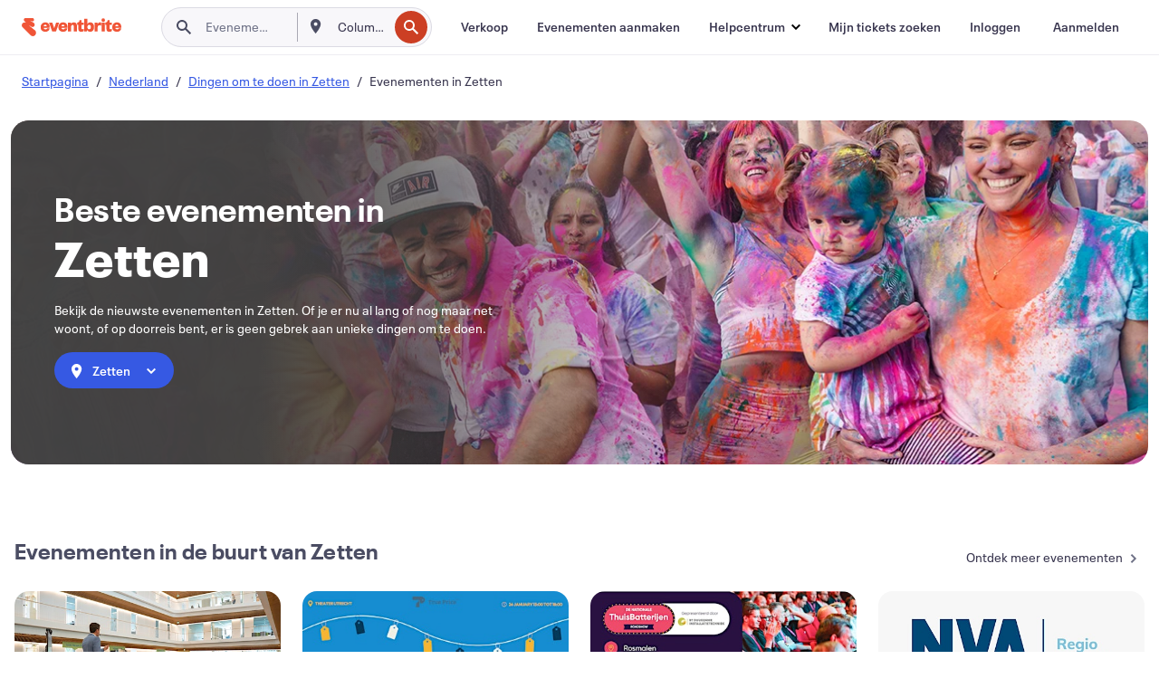

--- FILE ---
content_type: text/html; charset=utf-8
request_url: https://www.eventbrite.nl/d/netherlands--zetten/events/
body_size: 479109
content:







<!DOCTYPE html>
    <html xmlns="http://www.w3.org/1999/xhtml" xmlns:fb="http://ogp.me/ns/fb#" lang="nl-nl" translate="no">

    <head>
        <title>
    Zetten, Nederland Evenementen, kalender en tickets | Eventbrite
</title>

        <meta charset="utf-8" />
        <meta http-equiv="X-UA-Compatible" content="IE=edge,chrome=1">
        <meta http-equiv="Content-Language" content="nl" />

        <link rel="preconnect" href="https://cdn.evbstatic.com" />
        <link rel="dns-prefetch" href="https://cdn.evbstatic.com" />

        <link rel="preconnect" href="https://img.evbuc.com" />
        <link rel="dns-prefetch" href="https://img.evbuc.com" />

        <link rel="preconnect" href="https://cdntranscend.eventbrite.com" />
        <link rel="dns-prefetch" href="https://cdntranscend.eventbrite.com" />
        <link rel="preconnect" href="https://synctranscend.eventbrite.com" />
        <link rel="dns-prefetch" href="https://synctranscend.eventbrite.com" />

        <link rel="preconnect" href="https://cdn.branch.io" />
        <link rel="dns-prefetch" href="https://cdn.branch.io" />

        <link rel="preconnect" href="https://www.googletagmanager.com" />
        <link rel="dns-prefetch" href="https://www.googletagmanager.com" />

        

    <link rel="icon" type="image/png" href="https://cdn.evbstatic.com/s3-build/prod/21198694032-rc2026-01-21_20.04-py27-57288e4/django/images/favicons/favicon-32x32.png" sizes="32x32">
    <link rel="icon" type="image/png" href="https://cdn.evbstatic.com/s3-build/prod/21198694032-rc2026-01-21_20.04-py27-57288e4/django/images/favicons/favicon-194x194.png" sizes="194x194">
    <link rel="icon" type="image/png" href="https://cdn.evbstatic.com/s3-build/prod/21198694032-rc2026-01-21_20.04-py27-57288e4/django/images/favicons/favicon-96x96.png" sizes="96x96">
    <link rel="icon" type="image/png" href="https://cdn.evbstatic.com/s3-build/prod/21198694032-rc2026-01-21_20.04-py27-57288e4/django/images/favicons/android-chrome-192x192.png" sizes="192x192">
    <link rel="icon" type="image/png" href="https://cdn.evbstatic.com/s3-build/prod/21198694032-rc2026-01-21_20.04-py27-57288e4/django/images/favicons/favicon-16x16.png" sizes="16x16">
    <link rel="shortcut icon" href="https://cdn.evbstatic.com/s3-build/prod/21198694032-rc2026-01-21_20.04-py27-57288e4/django/images/favicons/favicon.ico">

<link rel="mask-icon" href="https://cdn.evbstatic.com/s3-build/prod/21198694032-rc2026-01-21_20.04-py27-57288e4/django/images/favicons/safari-pinned-tab.svg" color="#f6682f">
<meta name="apple-mobile-web-app-title" content="Eventbrite">
<meta name="application-name" content="Eventbrite">
<meta name="msapplication-TileColor" content="#f6682f">
<meta name="msapplication-TileImage" content="https://cdn.evbstatic.com/s3-build/prod/21198694032-rc2026-01-21_20.04-py27-57288e4/django/images/favicons/mstile-144x144.png">
<meta name="theme-color" content="#f6682f">

        <link rel="apple-touch-icon" href="https://cdn.evbstatic.com/s3-build/prod/21198694032-rc2026-01-21_20.04-py27-57288e4/django/images/touch_icons/apple-touch-icon-180x180.png">


        
    <link rel="manifest" href="https://cdn.evbstatic.com/s3-build/prod/21198694032-rc2026-01-21_20.04-py27-57288e4/django/images/favicons/manifest.webmanifest">


        <meta name="y_key" content="d92e23811007b438">
        <meta name="msvalidate.01" content="A9AB07B7E430E4608E0BC57AFA5004AA" />

        
    
        <meta property="fb:app_id" content="28218816837"/>
    
    <meta property="og:site_name" content="Eventbrite"/>
        <meta property="og:image" content="https://cdn.evbstatic.com/s3-build/prod/21198694032-rc2026-01-21_20.04-py27-57288e4/django/images/logos/eb_orange_on_white_1200x630.png"/>
        <meta property="og:image:width" content="1200" />
        <meta property="og:image:height" content="1200" />
    <meta property="og:title" content="Zetten, Nederland Evenementen, kalender en tickets | Eventbrite" />
        <meta property="og:description" content="Een dagje uit in Zetten en wil je weten wat er te doen is? Ontdek evenementen, activiteiten, festivals en feestjes en boek je tickets nu online." />
    <meta property="og:url" content="https://www.eventbrite.nl/d/netherlands--zetten/events/"/>

        <meta property="og:type" content="website" />
    <!--The default time to live is 7 days, we are bumping to 9 days to test if this reduces crawler traffic,
    documented in ticket EB-85484-->
    <meta property="og:ttl" content="777600">


    
    <meta name="twitter:card" content="summary_large_image" />
    <meta name="twitter:site" content="@eventbrite" />
    <meta name="twitter:title" content="Zetten, Nederland Evenementen, kalender en tickets | Eventbrite" />
        <meta name="twitter:description" content="Een dagje uit in Zetten en wil je weten wat er te doen is? Ontdek evenementen, activiteiten, festivals en feestjes en boek je tickets nu online." />




        


        


        
        

        <link rel="preconnect" href="https://cdn.evbstatic.com/s3-build/fe/build/discover--10.8.4--eds-4.3.143.css" /><link  rel="stylesheet" type="text/css" href="https://cdn.evbstatic.com/s3-build/fe/build/discover--10.8.4--eds-4.3.143.css" />
<link rel="preconnect" href="https://cdn.evbstatic.com/s3-build/fe/dist/fonts/1.0.1/styles/fonts.css" /><link  rel="stylesheet" type="text/css" href="https://cdn.evbstatic.com/s3-build/fe/dist/fonts/1.0.1/styles/fonts.css" />
<link rel="preconnect" href="https://cdn.evbstatic.com/s3-build/fe/dist/fonts-extended/1.0.1/styles/fonts-extended.css" /><link  rel="stylesheet" type="text/css" href="https://cdn.evbstatic.com/s3-build/fe/dist/fonts-extended/1.0.1/styles/fonts-extended.css" />
        <link data-chunk="discover" rel="stylesheet" href="https://cdn.evbstatic.com/s3-build/fe/build/discover.2b1d2d47fd54c9e5f643.css">
<link data-chunk="browse" rel="stylesheet" href="https://cdn.evbstatic.com/s3-build/fe/build/8297.58b6d0672d9c37c86d78.css">
<link data-chunk="browse" rel="stylesheet" href="https://cdn.evbstatic.com/s3-build/fe/build/6111.594da311d93a4555d7f7.css">
<link data-chunk="browse" rel="stylesheet" href="https://cdn.evbstatic.com/s3-build/fe/build/9561.8c5b220bf6f482881a90.css">
<link data-chunk="browse" rel="stylesheet" href="https://cdn.evbstatic.com/s3-build/fe/build/9983.96c87db60766382b6d41.css">
<link data-chunk="CityBrowseBannerImage" rel="stylesheet" href="https://cdn.evbstatic.com/s3-build/fe/build/2069.9b53fd01a7114b4fe698.css">
<link data-chunk="components-CardBucket" rel="stylesheet" href="https://cdn.evbstatic.com/s3-build/fe/build/259.229d7142c3e8d8b3a09e.css">
<link data-chunk="components-CardBucket" rel="stylesheet" href="https://cdn.evbstatic.com/s3-build/fe/build/9545.b1a3c87eaf9162f92b23.css">
<link data-chunk="components-ThingsToDoShelf" rel="stylesheet" href="https://cdn.evbstatic.com/s3-build/fe/build/4093.91622453fbb1ff287340.css">

        






<script>
    /*global document, window */

var checkoutExternalUrls = [
    '/checkout-external',
    '/tickets-external',
    '/signin/checkout',
];

window.EB = window.EB || {};

window.EB.TranscendConsent = (function () {
    return {
        shouldDisableTranscend: function () {
            if(this.isEmbeddableContent()){
                return true;
            }
            try {
                return this.isCheckoutOrIframe();
            } catch (e) {
                return true;
            }
        },
        isEmbeddableContent: function () {
            return this.isEmbeddableStructuredContent();
        },
        isEmbeddableStructuredContent: function () {
            var structuredContenEmbeddableUrls = [
                '/structured_content/widgets',
            ];
            if(structuredContenEmbeddableUrls.find(function(url){
                return window.location.pathname.indexOf(url) !== -1;
            })){
                return true;
            }
            return false;
        },
        isCheckoutOrIframe: function () {
            return (
                checkoutExternalUrls.indexOf(window.location.pathname) >= 0 ||
                this.isInsideIframe()
            );
        },
        isInsideIframe: function () {
            try {
                return window.self !== window.top;
            } catch (e) {
                return true;
            }
        },
        isNonTld: function () {
            try {
                return !['evbdev', 'evbqa', 'eventbrite'].find(
                    (env) => window.parent.location.hostname.indexOf(env) >= 0,
                );
            } catch (e) {
                return true;
            }
        },
        isInsideNonTldIframe: function () {
            return this.isInsideIframe() && this.isNonTld();
        },
    };
})();

</script>

<script type="text/javascript">
    // Define dataLayer and the gtag function.
    window.dataLayer = window.dataLayer || [];
    if (typeof gtag !== 'function') function gtag(){ dataLayer.push(arguments); }
    gtag('set', 'developer_id.dOGRkZj', true);

    // Passing ad click, client ID, and session ID information in URLs
    gtag('set', 'url_passthrough', true);
    
</script>

<!-- Transcend Consent Airgap Code-->
    <script
        data-cfasync="false"
        src="https://cdntranscend.eventbrite.com/cm/f2747157-cf59-4ef1-8703-018defe51764/airgap.js"
        data-sync-endpoint="https://synctranscend.eventbrite.com/consent-manager/f2747157-cf59-4ef1-8703-018defe51764"
        data-ui-z-index="550"
        data-tracker-overrides="[...] GoogleConsentMode:security_storage=Essential"
        data-protect-realms="self"
        data-ui-shadow-root="open"
        data-locale="nl-NL"
        data-local-sync="allow-network-observable"
></script>
<!-- END Transcend Consent Airgap Code -->


        

<script>
    const regimes = window.airgap && window.airgap.getRegimes ? window.airgap.getRegimes() : null;
    const defaultRegime = regimes ? regimes.values().next().value : "CPRA";
    console.log("Regime detected is "+ defaultRegime + ", loading transcend via core")
    
    if (!EB.TranscendConsent.shouldDisableTranscend()) {
      try{
        // Add the event listener
        window.airgap.addEventListener(
          'sync',
          () => {
            console.log("Sync done: Show banner")
            window.transcend.ready((transcend) => {
              transcend.autoShowConsentManager();
            })
          },
          { once: true } // we only want this to run on initial sync
        );
      }catch(error) {
        console.error("Failed to sync and load the banner")
      }  
    } else {
            console.log("Do not show banner")
    }
    dataLayer.push({ event: "transcendLoaded" });
</script>

        
    

        <script type="text/javascript">
        //<![CDATA[
        (function() {
            var ga = document.createElement('script'); ga.type = 'text/javascript'; ga.defer = true;
            ga.src = ('https:' == document.location.protocol ? 'https://ssl' : 'http://www') + '.google-analytics.com/ga.js';
            var s = document.getElementsByTagName('script')[0]; s.parentNode.insertBefore(ga, s);
        })();

        var _gaq = _gaq || [];
        //]]>
        </script>
        <script>
            (function(i,s,o,g,r,a,m){i['GoogleAnalyticsObject']=r;i[r]=i[r]||function(){
                (i[r].q=i[r].q||[]).push(arguments)},i[r].l=1*new Date();a=s.createElement(o),
                m=s.getElementsByTagName(o)[0];a.async=1;a.src=g;m.parentNode.insertBefore(a,m)
            })(window,document,'script','//www.google-analytics.com/analytics.js','ga');

            ga('create', 'UA-141520-1', {'allowLinker': true, 'cookieFlags': 'SameSite=None; Secure' }, 'auto');



            ga('set', 'forceSSL', true);
        </script>


        
    
        <!-- Google Tag Manager - Eventbrite - Main container-->
            <script type="text/javascript">
                window.dataLayer = window.dataLayer || [];
                dataLayer.push({
                    'dfaPartnerID': 'dfa_partner_id_not_set',
                    'publicUserID': ''
                });
                
        (function(w,d,s,l,i){w[l]=w[l]||[];w[l].push({'gtm.start':
        new Date().getTime(),event:'gtm.js'});var f=d.getElementsByTagName(s)[0],
        j=d.createElement(s),dl=l!='dataLayer'?'&l='+l:'';j.async=true;j.src=
        'https://www.googletagmanager.com/gtm.js?id='+i+dl;f.parentNode.insertBefore(j,f);
        })(window,document,'script','dataLayer','GTM-5P8FXJ');
        
            </script>
        <!-- End Google Tag Manager -->


        
    
            <link rel="canonical" href="https://www.eventbrite.nl/d/netherlands--zetten/events/"/>




        

<script type="text/javascript">

    var customActions = {
        SaveClicked: 'save_event',
    };
    var branchMedatata = { metadata : {} };
    //Adding user authenticated metatag

    (function(b,r,a,n,c,h,_,s,d,k){if(!b[n]||!b[n]._q){for(;s<_.length;)c(h,_[s++]);d=r.createElement(a);d.defer=1;d.src="https://cdn.branch.io/branch-latest.min.js";k=r.getElementsByTagName(a)[0];k.parentNode.insertBefore(d,k);b[n]=h}})(window,document,"script","branch",function(b,r){b[r]=function(){b._q.push([r,arguments])}},{_q:[],_v:1},"addListener applyCode autoAppIndex banner closeBanner closeJourney creditHistory credits data deepview deepviewCta first getCode init link logout redeem referrals removeListener sendSMS setBranchViewData setIdentity track validateCode trackCommerceEvent logEvent disableTracking".split(" "), 0);
        branch.init('key_live_epYrpbv3NngOvWj47OM81jmgCFkeYUlx' , branchMedatata, function(err, data) {branch.addListener(branchListener);});
        
    function branchListener(eventName, data) {

        var eventsToTrack = [
            'didShowJourney',
            'didClickJourneyCTA',
            'didClickJourneyClose',
        ]; // List of events to track

        if (eventName && data && data.journey_link_data && eventsToTrack.includes(eventName)){
            var journeyName = data.journey_link_data.journey_name + ' - ' + data.journey_link_data.view_name +' - ' + data.journey_link_data.journey_id;
            trackEventBranchIO(eventName, journeyName);    
        }
    }

    function trackEventBranchIO(eventName, journeyName){

        if(window && window.dataLayer){
            window.dataLayer.push({ 
            eventName, eventData: { journeyName }, 
            // Required:
            event: "track", 
            sendToHeap: true 
            });
        
        };
    }

    function addBranchIOMetatags(
        name,
        content,
        extraData = null,
    ){
        
        var metadata = {
            [name]: content,
            custom_action: customActions[name] ? customActions[name] : name,
        };

        //Keep userAuthenticated metadata

        //Adding metadata
        addMetadata(metadata);

        //Add extra data
        extraData && addMetadata(extraData);

        branch.track('pageview');        
    }   
    
   function addMetadata(branchData){
        if (document) {
            Object.entries(branchData).forEach(([key, value]) => {
                const meta = document.createElement('meta');
                meta.content = value;
                meta.name = 'branch:deeplink:' + key;
                document.head.appendChild(meta);
            });
        }
    }
</script>


        
            
    





<meta name="robots" content="index, follow, " />

    
    <meta name="description" content="Een dagje uit in Zetten en wil je weten wat er te doen is? Ontdek evenementen, activiteiten, festivals en feestjes en boek je tickets nu online." />
        <meta name="viewport" content="initial-scale=1, width=device-width">

        

        
                    <link rel="alternate" href="https://www.eventbrite.com/d/netherlands--zetten/events/" hreflang="en-us" />
                    <link rel="alternate" href="https://www.eventbrite.ca/d/netherlands--zetten/events/" hreflang="en-ca" />
                    <link rel="alternate" href="https://www.eventbrite.ca/fr_CA/d/netherlands--zetten/events/" hreflang="fr-ca" />
                    <link rel="alternate" href="https://www.eventbrite.com.ar/d/netherlands--zetten/events/" hreflang="es-ar" />
                    <link rel="alternate" href="https://www.eventbrite.com.br/d/netherlands--zetten/events/" hreflang="pt-br" />
                    <link rel="alternate" href="https://www.eventbrite.cl/d/netherlands--zetten/events/" hreflang="es-cl" />
                    <link rel="alternate" href="https://www.eventbrite.com.mx/d/netherlands--zetten/events/" hreflang="es-mx" />
                    <link rel="alternate" href="https://www.eventbrite.com.pe/d/netherlands--zetten/events/" hreflang="es-pe" />
                    <link rel="alternate" href="https://www.eventbrite.co/d/netherlands--zetten/events/" hreflang="es-co" />
                    <link rel="alternate" href="https://www.eventbrite.co.uk/d/netherlands--zetten/events/" hreflang="en-gb" />
                    <link rel="alternate" href="https://www.eventbrite.ie/d/netherlands--zetten/events/" hreflang="en-ie" />
                    <link rel="alternate" href="https://www.eventbrite.de/d/netherlands--zetten/events/" hreflang="de-de" />
                    <link rel="alternate" href="https://www.eventbrite.at/d/netherlands--zetten/events/" hreflang="de-at" />
                    <link rel="alternate" href="https://www.eventbrite.nl/d/netherlands--zetten/events/" hreflang="nl-nl" />
                    <link rel="alternate" href="https://www.eventbrite.be/d/netherlands--zetten/events/" hreflang="nl-be" />
                    <link rel="alternate" href="https://www.eventbrite.es/d/netherlands--zetten/events/" hreflang="es-es" />
                    <link rel="alternate" href="https://www.eventbrite.fr/d/netherlands--zetten/events/" hreflang="fr-fr" />
                    <link rel="alternate" href="https://www.eventbrite.be/fr_BE/d/netherlands--zetten/events/" hreflang="fr-be" />
                    <link rel="alternate" href="https://www.eventbrite.it/d/netherlands--zetten/events/" hreflang="it-it" />
                    <link rel="alternate" href="https://www.eventbrite.pt/d/netherlands--zetten/events/" hreflang="pt-pt" />
                    <link rel="alternate" href="https://www.eventbrite.se/d/netherlands--zetten/events/" hreflang="sv-se" />
                    <link rel="alternate" href="https://www.eventbrite.com.au/d/netherlands--zetten/events/" hreflang="en-au" />
                    <link rel="alternate" href="https://www.eventbrite.co.nz/d/netherlands--zetten/events/" hreflang="en-nz" />
                    <link rel="alternate" href="https://www.eventbrite.sg/d/netherlands--zetten/events/" hreflang="en-sg" />
                    <link rel="alternate" href="https://www.eventbrite.hk/d/netherlands--zetten/events/" hreflang="en-hk" />
                    <link rel="alternate" href="https://www.eventbrite.dk/d/netherlands--zetten/events/" hreflang="en-dk" />
                    <link rel="alternate" href="https://www.eventbrite.fi/d/netherlands--zetten/events/" hreflang="en-fi" />
                    <link rel="alternate" href="https://www.eventbrite.ch/d/netherlands--zetten/events/" hreflang="de-ch" />
                    <link rel="alternate" href="https://www.eventbrite.ch/fr_CH/d/netherlands--zetten/events/" hreflang="fr-ch" />
                    <link rel="alternate" href="https://www.eventbrite.com/d/netherlands--zetten/events/" hreflang="x-default" />
        
    </head>

    

    <body class="">
        
    
        <noscript>
            <iframe src="https://www.googletagmanager.com/ns.html?id=GTM-5P8FXJ"
            height="0" width="0" style="display:none;visibility:hidden"></iframe>
        </noscript>


        
    <div class="eds-g-grid eds-l-mar-top-2 eds-l-mar-bot-2 eds-hide" id="unsupported-browser-alert">
    <div class="eds-g-cell eds-g-cell-1-1">
        <div class="eds-notification-bar eds-notification-bar--warning">
            <span>
                Jouw versie van Internet Explorer wordt niet langer ondersteund. <a href="/support/articles/en_US/Troubleshooting/how-to-troubleshoot-internet-browser-issues" target="_blank">Upgrade je browser</a>.
            </span>
        </div>
    </div>
</div>
<script type='text/javascript'>
	function isItIE() {
	  user_agent = navigator.userAgent;
	  var is_it_ie = user_agent.indexOf("MSIE ") > -1 || user_agent.indexOf("Trident/") > -1;
	  return is_it_ie;
	}
	if (isItIE()){
        var alert = document.getElementById('unsupported-browser-alert');
        var newClasses = alert.className.split('eds-hide').join('');
        alert.className = newClasses;
	}
</script>


        
            <div id="root"><div class="eds-structure eds-structure--min-height" data-spec="eds-structure"><div class="eds-structure__header"><header class="GlobalNav-module__main___jfEt2 GlobalNav-module__withSearchDropdown___GARO5"><nav aria-label="Hoofdnavigatie" data-testid="global-nav" class="GlobalNav-module__navContainer___3so1o"><div class="GlobalNav-module__navWrapper___1bK0r"><div class="GlobalNav-module__mobileNavTopSection___3piCz"><div class="GlobalNav-module__logo___1m77E" tabindex="-1"><a href="https://www.eventbrite.nl/" aria-label="Startpagina" style="background-color:transparent" class="Logo-module__desktop___34U8a" tabindex="0" data-heap-id="seo-global-nav-logo-desktop-click"><i class="eds-vector-image eds-brand--small eds-vector-image--ui-orange eds-vector-image--block eds-vector-image-size--reset" title="Eventbrite" data-spec="icon" data-testid="icon" style="height:auto;width:110px"><svg id="logo-wordmark-brand_svg__Layer_1" x="0" y="0" viewBox="0 0 2300 400.8" xml:space="preserve"><style>
        .logo-wordmark-brand_svg__st3{fill:#221d19}
    </style><g><g><path class="logo-wordmark-brand_svg__st3" d="M794 99.5l-43.2 123H749l-43.1-123h-75.6l73.8 198h85.8l73.8-198zM1204.1 94.1c-29.8 0-53.4 13.3-64 35.1V99.5h-72v198.1h72v-97.3c0-29.8 9.8-49.3 34.2-49.3 21.8 0 29.4 14.2 29.4 41.3v105.2h72V173.2c0-41.3-17.4-79.1-71.6-79.1zM1753.1 134.6V99.5h-72v198.1h72V207c0-33.3 16.5-47.7 43.1-47.7 13.8 0 28.9 2.7 38.7 8.5v-68c-4.9-4-15.6-7.6-27.6-7.6-26.2 0-47.1 20.2-54.2 42.4zM1846.9 99.5h72v198.1h-72z"></path><circle class="logo-wordmark-brand_svg__st3" cx="1882.9" cy="44.9" r="40.7"></circle><path class="logo-wordmark-brand_svg__st3" d="M2028.9 221.5v-72.4h51.6V99.4h-51.6V44.8h-43.2c0 30.2-24.5 54.6-54.7 54.6v49.7h26.7v93.2c0 46.7 31.5 60.4 64.9 60.4 27.1 0 44.4-6.7 59.6-17.8v-46.6c-12 4.9-21.8 6.7-30.6 6.7-14.7.1-22.7-6.6-22.7-23.5zM1402 245.1s-.1 0 0 0h-.2c-14.6 0-22.5-6.7-22.5-23.5v-72.4h51.6V99.4h-51.6V44.8h-43.2c0 30.2-24.5 54.6-54.7 54.6h-.1v49.7h26.7v93.2c0 46.7 31.5 60.4 64.9 60.4 27.1 0 44.4-6.7 59.6-17.8v-46.6c-11.9 4.9-21.7 6.8-30.5 6.8zM1402 245.1h-.1.1c-.1 0 0 0 0 0zM543.9 94.2c-61.7 0-107.9 44.9-107.9 107.5 0 63.1 45.3 101.3 108.8 101.3 57.7 0 92.2-30.1 100.4-76h-59.1c-6.7 15.5-19.1 22.2-38.6 22.2-21.8 0-39.5-11.5-41.3-36h139v-20c-.1-53.7-35.2-99-101.3-99zM507 178.6c2.7-18.7 12.9-32.9 36-32.9 21.3 0 32.9 15.1 33.8 32.9H507zM954.1 94.2c-61.7 0-107.9 44.9-107.9 107.5 0 63.1 45.3 101.3 108.8 101.3 57.7 0 92.2-30.1 100.4-76h-59.1c-6.7 15.5-19.1 22.2-38.6 22.2-21.8 0-39.5-11.5-41.3-36h139v-20c0-53.7-35.1-99-101.3-99zm-36.9 84.4c2.7-18.7 12.9-32.9 36-32.9 21.3 0 32.9 15.1 33.8 32.9h-69.8zM2300 193.2c0-53.7-35.1-99-101.3-99-61.7 0-107.9 44.9-107.9 107.5 0 63.1 45.3 101.3 108.8 101.3 57.7 0 92.2-30.1 100.4-76h-59.1c-6.7 15.5-19.1 22.2-38.6 22.2-21.8 0-39.5-11.5-41.3-36h139v-20zm-138.1-14.6c2.7-18.7 12.9-32.9 36-32.9 21.3 0 32.9 15.1 33.8 32.9h-69.8zM1582 93.8c-33.3 0-55.6 16-65.4 39.6v-116h-72v280.1h55.6l12.4-34.2c11.1 24 36 39.6 68 39.6 59.6 0 89.4-45.8 89.4-104.5 0-58.4-29.8-104.6-88-104.6zm-25.3 153.4c-24.5 0-40-18.7-40-47.6V197c0-28.5 15.6-47.1 40-47.1 28 0 40.9 20 40.9 48.5 0 28.8-12.9 48.8-40.9 48.8z"></path></g><path class="logo-wordmark-brand_svg__st3" d="M302.8 269L170.1 165.6c-2.2-1.7.1-5.1 2.5-3.7l51.8 29c23.5 13.2 53.2 5.5 67.4-17.3 15-24.1 7.1-55.8-17.5-70l-76-43.9c-2.4-1.4-.6-5.1 2-4l34.9 14c.1 0 .9.3 1.2.4 3.7 1.3 7.7 2 11.8 2 18.9 0 34.5-15 35.8-32.8C285.7 16.1 268.1 0 247 0H85.6C64.9 0 47.4 16.9 47.7 37.6c.1 11 5.1 20.8 12.8 27.5 5.8 5.1 25.4 20.7 34.7 28.2 1.7 1.3.7 4-1.4 4H61.5C27.5 97.5 0 125.1 0 159.1c0 17.2 7 32.7 18.4 44l187.1 177.8c13.2 12.3 31 19.9 50.5 19.9 41 0 74.2-33.2 74.2-74.2-.1-23.2-10.7-44-27.4-57.6z"></path></g></svg><span class="eds-is-hidden-accessible">Eventbrite</span></i></a><a href="https://www.eventbrite.nl/" aria-label="Startpagina" style="background-color:transparent" class="Logo-module__mobile___2HSZd" tabindex="0" data-heap-id="seo-global-nav-logo-mobile-click"><i class="eds-vector-image eds-brand--small eds-vector-image--ui-orange eds-vector-image--block eds-vector-image-size--reset" title="Eventbrite" data-spec="icon" data-testid="icon" style="height:24px;width:24px"><svg id="logo-e-brand_svg__Layer_1" x="0" y="0" viewBox="0 0 1000 1213.9" xml:space="preserve"><style></style><g><path d="M917 814.9L515.3 501.7c-6.7-5.1.2-15.4 7.5-11.3l156.9 87.9c71.1 39.9 161 16.8 204.1-52.4 45.4-73 21.4-169.1-53.2-212.2L600.4 180.6c-7.3-4.3-1.9-15.3 6-12.2l105.8 42.3c.2.1 2.7 1 3.7 1.3 11.2 3.9 23.3 6.1 35.9 6.1 57.4 0 104.5-45.4 108.6-99.4C865.5 48.9 812 0 748.2 0h-489c-62.8 0-115.5 51.3-114.7 113.9.4 33.3 15.3 63 38.7 83.4 17.6 15.3 76.9 62.8 105.1 85.3 5 4 2.2 12.1-4.3 12.1h-97.9C83.2 295.3 0 378.9 0 482c0 52.1 21.3 99.2 55.6 133.1l566.6 538.5c40.1 37.4 93.9 60.3 153.1 60.3 124.1 0 224.7-100.6 224.7-224.7 0-70.3-32.4-133.1-83-174.3z" fill="#221d19"></path></g></svg><span class="eds-is-hidden-accessible">Eventbrite</span></i></a></div><div class="GlobalNav-module__mobileNavLinks___3XK3A"><ul class="GlobalNav-module__mobileNavLinkContainer___2IozU"><li class="GlobalNav-module__mobileNavListLink___3VHlx"><a class="NavLink-module__main___3_J-1 GlobalNav-module__mobileLogin___3ohFw" href="https://www.eventbrite.nl/signin/signup/?referrer=%2Fmytickets" data-testid="navLink" aria-label="Mijn tickets zoeken" data-heap-id="seo-global-nav-link-find-my-tickets-click"><span aria-label="Mijn tickets zoeken">Mijn tickets zoeken</span></a></li><li class="GlobalNav-module__mobileNavListLink___3VHlx"><a class="NavLink-module__main___3_J-1 GlobalNav-module__mobileLogin___3ohFw" href="https://www.eventbrite.nl/signin/?referrer=%2Fd%2Fnetherlands--zetten%2Fevents%2F" data-testid="navLink" aria-label="Inloggen" data-heap-id="seo-global-nav-link-login-click" rel="nofollow"><span aria-label="Inloggen">Inloggen</span></a></li><li class="GlobalNav-module__mobileNavListLink___3VHlx"><a class="NavLink-module__main___3_J-1 GlobalNav-module__mobileSignup___1625C" href="https://www.eventbrite.nl/signin/signup/?referrer=%2Fd%2Fnetherlands--zetten%2Fevents%2F" data-testid="navLink" aria-label="Aanmelden" data-heap-id="seo-global-nav-link-signup-click" rel="nofollow"><span aria-label="Aanmelden">Aanmelden</span></a></li><li data-heap-id="seo-global-nav-dropdown-mobile-click" class="MobileDropdown-module__mobileDropdown___1-DuJ" tabindex="0"><i class="Icon_root__1kdkz Icon_icon-small__1kdkz" aria-hidden="true"><svg xmlns="http://www.w3.org/2000/svg" width="24" height="24" fill="#3A3247" viewBox="0 0 24 24"><path d="M20 5H4v2h16zM4 11h16v2H4zm0 6h16v2H4z" clip-rule="evenodd"></path></svg></i><i class="Icon_root__1kdkz Icon_icon-small__1kdkz" aria-hidden="true"><svg xmlns="http://www.w3.org/2000/svg" width="24" height="24" fill="#3A3247" viewBox="0 0 24 24"><path d="m13.4 12 3.5-3.5-1.4-1.4-3.5 3.5-3.5-3.5-1.4 1.4 3.5 3.5-3.5 3.5 1.4 1.4 3.5-3.5 3.5 3.5 1.4-1.4z"></path></svg></i><ul class="Dropdown-module__dropdown___3wMWo" aria-label="submenu" data-testid="global-nav-dropdown"><li data-testid="link-container__level1" class="Dropdown-module__navLinkContainer___IFjfQ"><a class="NavLink-module__main___3_J-1 nav-link__dropdown nav-link__dropdpown__level1" href="https://www.eventbrite.nl/d/local/events/" data-testid="navLink" aria-label="Evenementen zoeken" data-heap-id="seo-global-nav-link-find-events-click"><span data-testid="navLink-icon" class=""><i class="Icon_root__1kdkz Icon_icon-small__1kdkz" aria-hidden="true"><i class="Icon_root__1kdkz Icon_icon-small__1kdkz" aria-hidden="true"><svg xmlns="http://www.w3.org/2000/svg" width="24" height="24" fill="#3A3247" viewBox="0 0 24 24"><path d="M10 13h4v-2h-4zm6 5h-.413c-.603-1.437-1.833-2.424-3.587-2.424S9.016 16.563 8.413 18H8V6h.413C9.016 7.437 10.246 8.424 12 8.424S14.984 7.437 15.587 6H16zM14 4s0 2.424-2 2.424S10 4 10 4H6v16h4s0-2.424 2-2.424S14 20 14 20h4V4z" clip-rule="evenodd"></path></svg></i></i></span><span aria-label="Evenementen zoeken">Evenementen zoeken</span></a></li><li class="NestedDropdownItem-module__nestedDropdownTrigger___3e99X" tabindex="-1"><span data-heap-id="seo-global-nav-dropdown-create-events-click" class="NestedDropdownItem-module__titleContainer___28qcS" tabindex="0"><span class="NestedDropdownItem-module__iconContainer___1eN6Z"><i class="eds-vector-image eds-icon--small" data-spec="icon" data-testid="icon" aria-hidden="true"><i class="Icon_root__1kdkz Icon_icon-small__1kdkz" aria-hidden="true"><svg xmlns="http://www.w3.org/2000/svg" width="24" height="24" fill="#3A3247" viewBox="0 0 24 24"><path d="M17 6.5v-2h-2v2H9v-2H7v2H5v13h14v-13zm0 11H7v-7h10v8z" clip-rule="evenodd"></path></svg></i></i></span><span>Evenementen aanmaken</span><span class="NestedDropdownItem-module__arrowIcons___2NwH6"><i class="eds-vector-image eds-icon--small" data-spec="icon" data-testid="icon" aria-hidden="true"><svg id="chevron-up-chunky_svg__eds-icon--chevron-up-chunky_svg" x="0" y="0" viewBox="0 0 24 24" xml:space="preserve"><path id="chevron-up-chunky_svg__eds-icon--chevron-up-chunky_base" fill-rule="evenodd" clip-rule="evenodd" d="M17 13.8l-5-5-5 5 1.4 1.4 3.6-3.6 3.6 3.6z"></path></svg></i><i class="eds-vector-image eds-icon--small" data-spec="icon" data-testid="icon" aria-hidden="true"><svg id="chevron-down-chunky_svg__eds-icon--chevron-down-chunky_svg" x="0" y="0" viewBox="0 0 24 24" xml:space="preserve"><path id="chevron-down-chunky_svg__eds-icon--chevron-down-chunky_base" fill-rule="evenodd" clip-rule="evenodd" d="M7 10.2l5 5 5-5-1.4-1.4-3.6 3.6-3.6-3.6z"></path></svg></i></span></span><ul class="NestedDropdownItem-module__submenu___3TV4u" aria-label="submenu"><li data-heap-id="seo-global-nav-dropdown-solutions-click" tabindex="0" class="SecondaryDropdown-module__secondaryDropdownTrigger___2tgnG" data-globalnav-text="Solutions"><span class="SecondaryDropdown-module__titleContainer___2j-cS"><span>Oplossingen</span><span class="SecondaryDropdown-module__iconContainer___14tna"><i class="eds-vector-image eds-icon--small" data-spec="icon" data-testid="icon" aria-hidden="true"><svg id="chevron-right-chunky_svg__eds-icon--chevron-right-chunky_svg" x="0" y="0" viewBox="0 0 24 24" xml:space="preserve"><path id="chevron-right-chunky_svg__eds-icon--chevron-right-chunky_base" fill-rule="evenodd" clip-rule="evenodd" d="M10.2 17l5-5-5-5-1.4 1.4 3.6 3.6-3.6 3.6z"></path></svg></i></span></span><ul class="SecondaryDropdown-module__secondaryDropdown___3kH0U"><button tabindex="0"><svg id="chevron-left-chunky_svg__eds-icon--chevron-left-chunky_svg" x="0" y="0" viewBox="0 0 24 24" xml:space="preserve"><path id="chevron-left-chunky_svg__eds-icon--chevron-left-chunky_base" fill-rule="evenodd" clip-rule="evenodd" d="M13.8 7l-5 5 5 5 1.4-1.4-3.6-3.6 3.6-3.6z"></path></svg>Oplossingen</button><li class="SecondaryDropdown-module__navLinkContainer___1UKfq"><a class="NavLink-module__main___3_J-1 nav-link__dropdown" href="https://www.eventbrite.nl/organizer/features/sell-tickets/" data-testid="navLink" aria-label="Evenementtickets" data-heap-id="seo-global-nav-link-event-ticketing-click"><span aria-label="Evenementtickets">Evenementtickets</span></a></li><li class="SecondaryDropdown-module__navLinkContainer___1UKfq"><a class="NavLink-module__main___3_J-1 nav-link__dropdown" href="https://www.eventbrite.nl/organizer/features/event-marketing-platform/" data-testid="navLink" aria-label="Platform voor evenementmarketing" data-heap-id="seo-global-nav-link-marketing-suite-click"><span aria-label="Platform voor evenementmarketing">Platform voor evenementmarketing</span></a></li><li class="SecondaryDropdown-module__navLinkContainer___1UKfq"><a class="NavLink-module__main___3_J-1 nav-link__dropdown" href="https://www.eventbrite.nl/l/eventbrite-ads/" data-testid="navLink" aria-label="Eventbrite-advertenties" data-heap-id="seo-global-nav-link-eventbrite-ads-click"><span aria-label="Eventbrite-advertenties">Eventbrite-advertenties</span></a></li><li class="SecondaryDropdown-module__navLinkContainer___1UKfq"><a class="NavLink-module__main___3_J-1 nav-link__dropdown" href="https://www.eventbrite.nl/l/event-payment/" data-testid="navLink" aria-label="Betalingen" data-heap-id="seo-global-nav-link-payments-click"><span aria-label="Betalingen">Betalingen</span></a></li></ul></li><li data-heap-id="seo-global-nav-dropdown-industry-click" tabindex="0" class="SecondaryDropdown-module__secondaryDropdownTrigger___2tgnG" data-globalnav-text="Industry"><span class="SecondaryDropdown-module__titleContainer___2j-cS"><span>Industrie</span><span class="SecondaryDropdown-module__iconContainer___14tna"><i class="eds-vector-image eds-icon--small" data-spec="icon" data-testid="icon" aria-hidden="true"><svg id="chevron-right-chunky_svg__eds-icon--chevron-right-chunky_svg" x="0" y="0" viewBox="0 0 24 24" xml:space="preserve"><path id="chevron-right-chunky_svg__eds-icon--chevron-right-chunky_base" fill-rule="evenodd" clip-rule="evenodd" d="M10.2 17l5-5-5-5-1.4 1.4 3.6 3.6-3.6 3.6z"></path></svg></i></span></span><ul class="SecondaryDropdown-module__secondaryDropdown___3kH0U"><button tabindex="0"><svg id="chevron-left-chunky_svg__eds-icon--chevron-left-chunky_svg" x="0" y="0" viewBox="0 0 24 24" xml:space="preserve"><path id="chevron-left-chunky_svg__eds-icon--chevron-left-chunky_base" fill-rule="evenodd" clip-rule="evenodd" d="M13.8 7l-5 5 5 5 1.4-1.4-3.6-3.6 3.6-3.6z"></path></svg>Industrie</button><li class="SecondaryDropdown-module__navLinkContainer___1UKfq"><a class="NavLink-module__main___3_J-1 nav-link__dropdown" href="https://www.eventbrite.nl/l/music/" data-testid="navLink" aria-label="Muziek" data-heap-id="seo-global-nav-link-music-click"><span aria-label="Muziek">Muziek</span></a></li><li class="SecondaryDropdown-module__navLinkContainer___1UKfq"><a class="NavLink-module__main___3_J-1 nav-link__dropdown" href="https://www.eventbrite.nl/organizer/event-industry/food-drink-event-ticketing/" data-testid="navLink" aria-label="Eten en drinken" data-heap-id="seo-global-nav-link-food-&amp;-beverage-click"><span aria-label="Eten en drinken">Eten en drinken</span></a></li><li class="SecondaryDropdown-module__navLinkContainer___1UKfq"><a class="NavLink-module__main___3_J-1 nav-link__dropdown" href="https://www.eventbrite.nl/organizer/event-industry/performing-arts/" data-testid="navLink" aria-label="Kunst" data-heap-id="seo-global-nav-link-performing-arts-click"><span aria-label="Kunst">Kunst</span></a></li><li class="SecondaryDropdown-module__navLinkContainer___1UKfq"><a class="NavLink-module__main___3_J-1 nav-link__dropdown" href="https://www.eventbrite.nl/l/npo/" data-testid="navLink" aria-label="Goede doelen" data-heap-id="seo-global-nav-link-charity-&amp;-causes-click"><span aria-label="Goede doelen">Goede doelen</span></a></li><li class="SecondaryDropdown-module__navLinkContainer___1UKfq"><a class="NavLink-module__main___3_J-1 nav-link__dropdown" href="https://www.eventbrite.nl/organizer/event-format/host-retail-events/" data-testid="navLink" aria-label="Detailhandel" data-heap-id="seo-global-nav-link-retail-click"><span aria-label="Detailhandel">Detailhandel</span></a></li></ul></li><li data-heap-id="seo-global-nav-dropdown-event-types-click" tabindex="0" class="SecondaryDropdown-module__secondaryDropdownTrigger___2tgnG" data-globalnav-text="Event Types"><span class="SecondaryDropdown-module__titleContainer___2j-cS"><span>Evenement typen</span><span class="SecondaryDropdown-module__iconContainer___14tna"><i class="eds-vector-image eds-icon--small" data-spec="icon" data-testid="icon" aria-hidden="true"><svg id="chevron-right-chunky_svg__eds-icon--chevron-right-chunky_svg" x="0" y="0" viewBox="0 0 24 24" xml:space="preserve"><path id="chevron-right-chunky_svg__eds-icon--chevron-right-chunky_base" fill-rule="evenodd" clip-rule="evenodd" d="M10.2 17l5-5-5-5-1.4 1.4 3.6 3.6-3.6 3.6z"></path></svg></i></span></span><ul class="SecondaryDropdown-module__secondaryDropdown___3kH0U"><button tabindex="0"><svg id="chevron-left-chunky_svg__eds-icon--chevron-left-chunky_svg" x="0" y="0" viewBox="0 0 24 24" xml:space="preserve"><path id="chevron-left-chunky_svg__eds-icon--chevron-left-chunky_base" fill-rule="evenodd" clip-rule="evenodd" d="M13.8 7l-5 5 5 5 1.4-1.4-3.6-3.6 3.6-3.6z"></path></svg>Evenement typen</button><li class="SecondaryDropdown-module__navLinkContainer___1UKfq"><a class="NavLink-module__main___3_J-1 nav-link__dropdown" href="https://www.eventbrite.nl/organizer/event-type/music-venues/" data-testid="navLink" aria-label="Concerten" data-heap-id="seo-global-nav-link-concerts-click"><span aria-label="Concerten">Concerten</span></a></li><li class="SecondaryDropdown-module__navLinkContainer___1UKfq"><a class="NavLink-module__main___3_J-1 nav-link__dropdown" href="https://www.eventbrite.nl/organizer/event-type/create-a-workshop/" data-testid="navLink" aria-label="Cursussen en workshops" data-heap-id="seo-global-nav-link-classes-&amp;-workshops-click"><span aria-label="Cursussen en workshops">Cursussen en workshops</span></a></li><li class="SecondaryDropdown-module__navLinkContainer___1UKfq"><a class="NavLink-module__main___3_J-1 nav-link__dropdown" href="https://www.eventbrite.nl/organizer/event-type/festival-solutions/" data-testid="navLink" aria-label="Festivals en jaarmarkten" data-heap-id="seo-global-nav-link-festivals-&amp;-fairs-click"><span aria-label="Festivals en jaarmarkten">Festivals en jaarmarkten</span></a></li><li class="SecondaryDropdown-module__navLinkContainer___1UKfq"><a class="NavLink-module__main___3_J-1 nav-link__dropdown" href="https://www.eventbrite.nl/l/conferences/" data-testid="navLink" aria-label="Conferenties" data-heap-id="seo-global-nav-link-conferences-click"><span aria-label="Conferenties">Conferenties</span></a></li><li class="SecondaryDropdown-module__navLinkContainer___1UKfq"><a class="NavLink-module__main___3_J-1 nav-link__dropdown" href="https://www.eventbrite.nl/organizer/event-type/eventbrite-for-business/" data-testid="navLink" aria-label="Bedrijfsevenementen" data-heap-id="seo-global-nav-link-corporate-events-click"><span aria-label="Bedrijfsevenementen">Bedrijfsevenementen</span></a></li><li class="SecondaryDropdown-module__navLinkContainer___1UKfq"><a class="NavLink-module__main___3_J-1 nav-link__dropdown" href="https://www.eventbrite.nl/organizer/event-type/virtual-events-platform/" data-testid="navLink" aria-label="Online evenementen" data-heap-id="seo-global-nav-link-online-events-click"><span aria-label="Online evenementen">Online evenementen</span></a></li></ul></li><li data-heap-id="seo-global-nav-dropdown-blog-click" tabindex="0" class="SecondaryDropdown-module__secondaryDropdownTrigger___2tgnG" data-globalnav-text="Blog"><span class="SecondaryDropdown-module__titleContainer___2j-cS"><span>Blog</span><span class="SecondaryDropdown-module__iconContainer___14tna"><i class="eds-vector-image eds-icon--small" data-spec="icon" data-testid="icon" aria-hidden="true"><svg id="chevron-right-chunky_svg__eds-icon--chevron-right-chunky_svg" x="0" y="0" viewBox="0 0 24 24" xml:space="preserve"><path id="chevron-right-chunky_svg__eds-icon--chevron-right-chunky_base" fill-rule="evenodd" clip-rule="evenodd" d="M10.2 17l5-5-5-5-1.4 1.4 3.6 3.6-3.6 3.6z"></path></svg></i></span></span><ul class="SecondaryDropdown-module__secondaryDropdown___3kH0U"><button tabindex="0"><svg id="chevron-left-chunky_svg__eds-icon--chevron-left-chunky_svg" x="0" y="0" viewBox="0 0 24 24" xml:space="preserve"><path id="chevron-left-chunky_svg__eds-icon--chevron-left-chunky_base" fill-rule="evenodd" clip-rule="evenodd" d="M13.8 7l-5 5 5 5 1.4-1.4-3.6-3.6 3.6-3.6z"></path></svg>Blog</button><li class="SecondaryDropdown-module__navLinkContainer___1UKfq"><a class="NavLink-module__main___3_J-1 nav-link__dropdown" href="https://www.eventbrite.nl/blog/category/tips-and-guides/" data-testid="navLink" aria-label="Tips en gidsen" data-heap-id="seo-global-nav-link-tips-&amp;-guides-click"><span aria-label="Tips en gidsen">Tips en gidsen</span></a></li><li class="SecondaryDropdown-module__navLinkContainer___1UKfq"><a class="NavLink-module__main___3_J-1 nav-link__dropdown" href="https://www.eventbrite.nl/blog/category/news-and-trends/" data-testid="navLink" aria-label="Nieuws en trends" data-heap-id="seo-global-nav-link-news-&amp;-trends-click"><span aria-label="Nieuws en trends">Nieuws en trends</span></a></li><li class="SecondaryDropdown-module__navLinkContainer___1UKfq"><a class="NavLink-module__main___3_J-1 nav-link__dropdown" href="https://www.eventbrite.nl/blog/category/community/" data-testid="navLink" aria-label="Omgeving" data-heap-id="seo-global-nav-link-community-click"><span aria-label="Omgeving">Omgeving</span></a></li><li class="SecondaryDropdown-module__navLinkContainer___1UKfq"><a class="NavLink-module__main___3_J-1 nav-link__dropdown" href="https://www.eventbrite.nl/blog/category/tools-and-features/" data-testid="navLink" aria-label="Tools en functies" data-heap-id="seo-global-nav-link-tools-&amp;-features-click"><span aria-label="Tools en functies">Tools en functies</span></a></li></ul></li></ul></li><li data-testid="link-container__level1" class="Dropdown-module__navLinkContainer___IFjfQ"><a class="NavLink-module__main___3_J-1 nav-link__dropdown nav-link__dropdpown__level1" href="https://www.eventbrite.nl/organizer/overview/" data-testid="navLink" aria-label="Evenementen aanmaken" data-heap-id="seo-global-nav-link-create-events-click"><span aria-label="Evenementen aanmaken">Evenementen aanmaken</span></a></li><li data-testid="link-container__level1" class="Dropdown-module__navLinkContainer___IFjfQ"><a class="NavLink-module__main___3_J-1 nav-link__dropdown nav-link__dropdpown__level1" href="https://www.eventbrite.nl/organizer/contact-sales/" data-testid="navLink" aria-label="Verkoop" data-heap-id="seo-global-nav-link-contact-sales-click"><span aria-label="Verkoop">Verkoop</span></a></li><li data-testid="link-container__level1" class="Dropdown-module__navLinkContainer___IFjfQ"><a class="NavLink-module__main___3_J-1 nav-link__dropdown nav-link__dropdpown__level1" href="https://www.eventbrite.nl/signin/signup/?referrer=/manage/events/create/" data-testid="navLink" aria-label="Aan de slag" data-heap-id="seo-global-nav-link-get-started-click"><span style="color:#3659E3" aria-label="Aan de slag">Aan de slag</span></a></li><li class="NestedDropdownItem-module__nestedDropdownTrigger___3e99X" tabindex="-1"><span data-heap-id="seo-global-nav-dropdown-help-center-click" class="NestedDropdownItem-module__titleContainer___28qcS" tabindex="0"><span class="NestedDropdownItem-module__iconContainer___1eN6Z"><i class="eds-vector-image eds-icon--small" data-spec="icon" data-testid="icon" aria-hidden="true"><i class="Icon_root__1kdkz Icon_icon-small__1kdkz" aria-hidden="true"><svg xmlns="http://www.w3.org/2000/svg" width="24" height="24" fill="#3A3247" viewBox="0 0 24 24"><path d="M18 12c0-3.308-2.692-6-6-6s-6 2.692-6 6 2.692 6 6 6 6-2.692 6-6m2 0a8 8 0 1 1-16 0 8 8 0 0 1 16 0m-7.152 1.9a74 74 0 0 0 1.298-2.205q.408-.735.556-1.161.148-.428.148-.834 0-.68-.303-1.174-.302-.495-.902-.76-.6-.266-1.464-.266-1.446 0-2.088.661-.643.66-.643 1.91h1.384q0-.47.099-.78a.88.88 0 0 1 .383-.487q.285-.18.803-.18.667 0 .952.297t.284.828q0 .333-.148.735-.149.402-.575 1.156a95 95 0 0 1-1.34 2.26zm-.815 2.72a.92.92 0 0 0 .66-.254.86.86 0 0 0 .267-.648.9.9 0 0 0-.266-.668.9.9 0 0 0-.661-.259q-.42 0-.674.26a.92.92 0 0 0-.253.667q0 .395.253.648.255.255.674.254" clip-rule="evenodd"></path></svg></i></i></span><span>Helpcentrum</span><span class="NestedDropdownItem-module__arrowIcons___2NwH6"><i class="eds-vector-image eds-icon--small" data-spec="icon" data-testid="icon" aria-hidden="true"><svg id="chevron-up-chunky_svg__eds-icon--chevron-up-chunky_svg" x="0" y="0" viewBox="0 0 24 24" xml:space="preserve"><path id="chevron-up-chunky_svg__eds-icon--chevron-up-chunky_base" fill-rule="evenodd" clip-rule="evenodd" d="M17 13.8l-5-5-5 5 1.4 1.4 3.6-3.6 3.6 3.6z"></path></svg></i><i class="eds-vector-image eds-icon--small" data-spec="icon" data-testid="icon" aria-hidden="true"><svg id="chevron-down-chunky_svg__eds-icon--chevron-down-chunky_svg" x="0" y="0" viewBox="0 0 24 24" xml:space="preserve"><path id="chevron-down-chunky_svg__eds-icon--chevron-down-chunky_base" fill-rule="evenodd" clip-rule="evenodd" d="M7 10.2l5 5 5-5-1.4-1.4-3.6 3.6-3.6-3.6z"></path></svg></i></span></span><ul class="NestedDropdownItem-module__submenu___3TV4u" aria-label="submenu"><li class="NestedDropdownItem-module__navLinkContainer___2xtE8"><a class="NavLink-module__main___3_J-1 nav-link__dropdown" href="https://www.eventbrite.nl/help/nl-nl/" data-testid="navLink" aria-label="Helpcentrum" data-heap-id="seo-global-nav-link-help-center-click"><span aria-label="Helpcentrum">Helpcentrum</span></a></li><li class="NestedDropdownItem-module__navLinkContainer___2xtE8"><a class="NavLink-module__main___3_J-1 nav-link__dropdown" href="https://www.eventbrite.nl/help/nl-nl/articles/319355/where-are-my-tickets/" data-testid="navLink" aria-label="Je tickets zoeken" data-heap-id="seo-global-nav-link-find-your-tickets-click"><span aria-label="Je tickets zoeken">Je tickets zoeken</span></a></li><li class="NestedDropdownItem-module__navLinkContainer___2xtE8"><a class="NavLink-module__main___3_J-1 nav-link__dropdown" href="https://www.eventbrite.nl/help/nl-nl/articles/647151/how-to-contact-the-event-organizer/" data-testid="navLink" aria-label="Neem contact op met de organisator van je evenement" data-heap-id="seo-global-nav-link-contact-your-event-organizer-click"><span aria-label="Neem contact op met de organisator van je evenement">Neem contact op met de organisator van je evenement</span></a></li></ul></li></ul></li></ul></div></div><div class="GlobalNav-module__searchBar___yz09s"><div class="SearchBar-module__searchBarWithLocation___2HQSB" data-testid="header-search"><span class="Typography_root__487rx #585163 Typography_body-md__487rx SearchBar-module__searchBarContent___ba6Se Typography_align-match-parent__487rx" style="--TypographyColor:#585163"><div class="SearchBar-module__searchLabelContainer___1wVSk" data-heap-id="seo-global-nav-search-bar-search-bar-click"><div class="SearchBar-module__searchLabel___2d_JF"><form class="search-input--header"><div class="eds-field-styled eds-field-styled--basic eds-field-styled--hidden-border" style="margin-bottom:8px" data-automation="input-field-wrapper" data-testid="input-field-wrapper" data-spec="input-field"><div class="eds-field-styled__border-simulation"><div class="eds-field-styled__internal"><span class="eds-field-styled__aside eds-field-styled__aside-prefix eds-field-styled__aside--icon"><i class="eds-vector-image eds-icon--small" data-spec="icon" data-testid="icon" aria-hidden="true"><svg id="magnifying-glass-chunky_svg__eds-icon--magnifying-glass-chunky_svg" x="0" y="0" viewBox="0 0 24 24" xml:space="preserve"><path id="magnifying-glass-chunky_svg__eds-icon--magnifying-glass-chunky_base" fill-rule="evenodd" clip-rule="evenodd" d="M10 14c2.2 0 4-1.8 4-4s-1.8-4-4-4-4 1.8-4 4 1.8 4 4 4zm3.5.9c-1 .7-2.2 1.1-3.5 1.1-3.3 0-6-2.7-6-6s2.7-6 6-6 6 2.7 6 6c0 1.3-.4 2.5-1.1 3.4l5.1 5.1-1.5 1.5-5-5.1z"></path></svg></i></span><div class="eds-field-styled__input-container"><div class="eds-field-styled__label-wrapper"><label class="eds-field-styled__label eds-is-hidden-accessible" id="search-autocomplete-input-label" for="search-autocomplete-input" data-spec="label-label"><span class="eds-label__content">Evenementen zoeken</span></label></div><input type="search" data-spec="input-field-input-element" class="eds-field-styled__input" id="search-autocomplete-input" name="search-autocomplete-input" placeholder="Evenementen zoeken" value="" role="" tabindex="0" autoComplete="off" enterkeyhint="search" aria-autocomplete="list" aria-describedby="search-autocomplete-input-annotation" aria-label="" aria-placeholder=""/></div></div></div></div></form></div><div class="SearchBar-module__mobileSearchBarRightSide___29UCg"><div class="searchButtonContainer"><button class="searchButton" type="button"><svg aria-label="knop zoeken" xmlns="http://www.w3.org/2000/svg" width="36" height="36" fill="none"><circle cx="18" cy="18" r="18"></circle><path fill="#fff" fill-rule="evenodd" d="M20.926 19.426a6 6 0 1 0-1.454 1.468L24.5 26l1.5-1.5-5.074-5.074ZM16 20a4 4 0 1 0 0-8 4 4 0 0 0 0 8Z" clip-rule="evenodd"></path></svg></button></div></div></div><div class="SearchBar-module__dividerAndLocationContainer___3pDfD"><div class="SearchBar-module__dividerContainer___23hQo"><hr class="eds-divider__hr eds-bg-color--ui-500 eds-divider--vertical" data-spec="divider-hr" aria-hidden="true"/></div><div class="SearchBar-module__locationContainer___1-iBX"><div class="SearchBar-module__locationLabel___1AS-h"><div class="location-input--header"><div class="location-autocomplete" data-spec="location-autocomplete"><div tabindex="-1"><div class="eds-autocomplete-field" data-testid="autocomplete-field-wrapper"><div class="eds-autocomplete-field__dropdown-holder"><div class="eds-field-styled eds-field-styled--basic eds-field-styled--content-driven-border" style="margin-bottom:8px" data-automation="input-field-wrapper" data-testid="input-field-wrapper" data-spec="input-field"><div class="eds-field-styled__border-simulation eds-field-styled__border-simulation--empty"><div class="eds-field-styled__internal"><label class="eds-field-styled__aside eds-field-styled__aside-prefix eds-field-styled__aside--icon" for="location-autocomplete"><i class="eds-vector-image eds-icon--small" title="" data-spec="icon" data-testid="icon"><svg id="map-pin-chunky_svg__eds-icon--map-pin-chunky_svg" x="0" y="0" viewBox="0 0 24 24" xml:space="preserve"><path id="map-pin-chunky_svg__eds-icon--map-pin-chunky_base" fill-rule="evenodd" clip-rule="evenodd" d="M11.6 11.6c-1.1 0-2-.9-2-2s.9-2 2-2 2 .9 2 2-.9 2-2 2zm0-7.6C8.5 4 6 6.5 6 9.6 6 13.8 11.6 20 11.6 20s5.6-6.2 5.6-10.4c0-3.1-2.5-5.6-5.6-5.6z"></path></svg><span class="eds-is-hidden-accessible">Locatie kiezen</span></i></label><div class="eds-field-styled__input-container" data-val="xxxxxxxxxxxxxx"><div class="eds-field-styled__label-wrapper"><label class="eds-field-styled__label eds-is-hidden-accessible" id="location-autocomplete-label" for="location-autocomplete" data-spec="label-label"><span class="eds-label__content">autocomplete</span></label></div><input type="text" data-spec="input-field-input-element" aria-disabled="false" class="eds-field-styled__input" id="location-autocomplete" placeholder="Locatie kiezen" value="" role="combobox" aria-expanded="false" aria-autocomplete="list" aria-owns="location-autocomplete-listbox" autoComplete="off" tabindex="0" aria-describedby="location-autocomplete-annotation"/></div></div></div></div></div></div></div></div></div></div></div></div><div class="SearchBar-module__desktopSearchBarRightSide___1t1Ts"><div class="searchButtonContainer"><button class="searchButton" type="button"><svg aria-label="knop zoeken" xmlns="http://www.w3.org/2000/svg" width="36" height="36" fill="none"><circle cx="18" cy="18" r="18"></circle><path fill="#fff" fill-rule="evenodd" d="M20.926 19.426a6 6 0 1 0-1.454 1.468L24.5 26l1.5-1.5-5.074-5.074ZM16 20a4 4 0 1 0 0-8 4 4 0 0 0 0 8Z" clip-rule="evenodd"></path></svg></button></div></div></span></div></div><div class="GlobalNav-module__inlineLinks___2GuEF"><ul class="NavItemList-module__main___1I7_a NavItemList-module__withSearchDropdown___1eI_G"><li class="NavItemList-module__list___10ENl"><a class="NavLink-module__main___3_J-1" href="https://www.eventbrite.nl/organizer/contact-sales/" data-testid="navLink" aria-label="Verkoop" data-heap-id="seo-global-nav-link-contact-sales-click"><span aria-label="Verkoop">Verkoop</span></a></li><li class="NavItemList-module__list___10ENl"><a class="NavLink-module__main___3_J-1" href="https://www.eventbrite.nl/organizer/overview/" data-testid="navLink" aria-label="Evenementen aanmaken" data-heap-id="seo-global-nav-link-create-events-click"><span aria-label="Evenementen aanmaken">Evenementen aanmaken</span></a></li><li class="NavItemList-module__list___10ENl"><div data-heap-id="seo-global-nav-dropdown-help-center-click" data-testid="global-nav-desktop-dropdown" class="DesktopDropdown-module__desktopDropdown___3gKQx"><div class="DesktopDropdown-module__dropdownTitle___2KDQX" tabindex="0" aria-expanded="false" role="button"><span>Helpcentrum</span><span class="DesktopDropdown-module__arrowIcons___21W5p"><i class="eds-vector-image eds-icon--small" data-spec="icon" data-testid="icon" aria-hidden="true"><svg id="chevron-up-chunky_svg__eds-icon--chevron-up-chunky_svg" x="0" y="0" viewBox="0 0 24 24" xml:space="preserve"><path id="chevron-up-chunky_svg__eds-icon--chevron-up-chunky_base" fill-rule="evenodd" clip-rule="evenodd" d="M17 13.8l-5-5-5 5 1.4 1.4 3.6-3.6 3.6 3.6z"></path></svg></i><i class="eds-vector-image eds-icon--small" data-spec="icon" data-testid="icon" aria-hidden="true"><svg id="chevron-down-chunky_svg__eds-icon--chevron-down-chunky_svg" x="0" y="0" viewBox="0 0 24 24" xml:space="preserve"><path id="chevron-down-chunky_svg__eds-icon--chevron-down-chunky_base" fill-rule="evenodd" clip-rule="evenodd" d="M7 10.2l5 5 5-5-1.4-1.4-3.6 3.6-3.6-3.6z"></path></svg></i></span></div></div></li><li class="NavItemList-module__list___10ENl NavItemList-module__authLink___o4nby"><a class="NavLink-module__main___3_J-1 NavItemList-module__findMyTickets___3u0Us" href="https://www.eventbrite.nl/signin/signup/?referrer=%2Fmytickets" data-testid="navLink" aria-label="Mijn tickets zoeken" data-heap-id="seo-global-nav-link-find-my-tickets-click"><span aria-label="Mijn tickets zoeken">Mijn tickets zoeken</span></a></li><li class="NavItemList-module__list___10ENl NavItemList-module__authLink___o4nby"><a class="NavLink-module__main___3_J-1 NavItemList-module__login___33fYX" href="https://www.eventbrite.nl/signin/?referrer=%2Fd%2Fnetherlands--zetten%2Fevents%2F" data-testid="navLink" aria-label="Inloggen" data-heap-id="seo-global-nav-link-login-click" rel="nofollow"><span aria-label="Inloggen">Inloggen</span></a></li><li class="NavItemList-module__list___10ENl NavItemList-module__authLink___o4nby"><a class="NavLink-module__main___3_J-1 NavItemList-module__signup___3xvAH" href="https://www.eventbrite.nl/signin/signup/?referrer=%2Fd%2Fnetherlands--zetten%2Fevents%2F" data-testid="navLink" aria-label="Aanmelden" data-heap-id="seo-global-nav-link-signup-click" rel="nofollow"><span aria-label="Aanmelden">Aanmelden</span></a></li></ul><ul class="GlobalNav-module__inlineDropdown___2VYVZ"><li data-heap-id="seo-global-nav-dropdown-mobile-click" class="MobileDropdown-module__mobileDropdown___1-DuJ" tabindex="0"><i class="Icon_root__1kdkz Icon_icon-small__1kdkz" aria-hidden="true"><svg xmlns="http://www.w3.org/2000/svg" width="24" height="24" fill="#3A3247" viewBox="0 0 24 24"><path d="M20 5H4v2h16zM4 11h16v2H4zm0 6h16v2H4z" clip-rule="evenodd"></path></svg></i><i class="Icon_root__1kdkz Icon_icon-small__1kdkz" aria-hidden="true"><svg xmlns="http://www.w3.org/2000/svg" width="24" height="24" fill="#3A3247" viewBox="0 0 24 24"><path d="m13.4 12 3.5-3.5-1.4-1.4-3.5 3.5-3.5-3.5-1.4 1.4 3.5 3.5-3.5 3.5 1.4 1.4 3.5-3.5 3.5 3.5 1.4-1.4z"></path></svg></i><ul class="Dropdown-module__dropdown___3wMWo" aria-label="submenu" data-testid="global-nav-dropdown"><li data-testid="link-container__level1" class="Dropdown-module__navLinkContainer___IFjfQ"><a class="NavLink-module__main___3_J-1 nav-link__dropdown nav-link__dropdpown__level1" href="https://www.eventbrite.nl/d/local/events/" data-testid="navLink" aria-label="Evenementen zoeken" data-heap-id="seo-global-nav-link-find-events-click"><span data-testid="navLink-icon" class=""><i class="Icon_root__1kdkz Icon_icon-small__1kdkz" aria-hidden="true"><i class="Icon_root__1kdkz Icon_icon-small__1kdkz" aria-hidden="true"><svg xmlns="http://www.w3.org/2000/svg" width="24" height="24" fill="#3A3247" viewBox="0 0 24 24"><path d="M10 13h4v-2h-4zm6 5h-.413c-.603-1.437-1.833-2.424-3.587-2.424S9.016 16.563 8.413 18H8V6h.413C9.016 7.437 10.246 8.424 12 8.424S14.984 7.437 15.587 6H16zM14 4s0 2.424-2 2.424S10 4 10 4H6v16h4s0-2.424 2-2.424S14 20 14 20h4V4z" clip-rule="evenodd"></path></svg></i></i></span><span aria-label="Evenementen zoeken">Evenementen zoeken</span></a></li><li class="NestedDropdownItem-module__nestedDropdownTrigger___3e99X" tabindex="-1"><span data-heap-id="seo-global-nav-dropdown-create-events-click" class="NestedDropdownItem-module__titleContainer___28qcS" tabindex="0"><span class="NestedDropdownItem-module__iconContainer___1eN6Z"><i class="eds-vector-image eds-icon--small" data-spec="icon" data-testid="icon" aria-hidden="true"><i class="Icon_root__1kdkz Icon_icon-small__1kdkz" aria-hidden="true"><svg xmlns="http://www.w3.org/2000/svg" width="24" height="24" fill="#3A3247" viewBox="0 0 24 24"><path d="M17 6.5v-2h-2v2H9v-2H7v2H5v13h14v-13zm0 11H7v-7h10v8z" clip-rule="evenodd"></path></svg></i></i></span><span>Evenementen aanmaken</span><span class="NestedDropdownItem-module__arrowIcons___2NwH6"><i class="eds-vector-image eds-icon--small" data-spec="icon" data-testid="icon" aria-hidden="true"><svg id="chevron-up-chunky_svg__eds-icon--chevron-up-chunky_svg" x="0" y="0" viewBox="0 0 24 24" xml:space="preserve"><path id="chevron-up-chunky_svg__eds-icon--chevron-up-chunky_base" fill-rule="evenodd" clip-rule="evenodd" d="M17 13.8l-5-5-5 5 1.4 1.4 3.6-3.6 3.6 3.6z"></path></svg></i><i class="eds-vector-image eds-icon--small" data-spec="icon" data-testid="icon" aria-hidden="true"><svg id="chevron-down-chunky_svg__eds-icon--chevron-down-chunky_svg" x="0" y="0" viewBox="0 0 24 24" xml:space="preserve"><path id="chevron-down-chunky_svg__eds-icon--chevron-down-chunky_base" fill-rule="evenodd" clip-rule="evenodd" d="M7 10.2l5 5 5-5-1.4-1.4-3.6 3.6-3.6-3.6z"></path></svg></i></span></span><ul class="NestedDropdownItem-module__submenu___3TV4u" aria-label="submenu"><li data-heap-id="seo-global-nav-dropdown-solutions-click" tabindex="0" class="SecondaryDropdown-module__secondaryDropdownTrigger___2tgnG" data-globalnav-text="Solutions"><span class="SecondaryDropdown-module__titleContainer___2j-cS"><span>Oplossingen</span><span class="SecondaryDropdown-module__iconContainer___14tna"><i class="eds-vector-image eds-icon--small" data-spec="icon" data-testid="icon" aria-hidden="true"><svg id="chevron-right-chunky_svg__eds-icon--chevron-right-chunky_svg" x="0" y="0" viewBox="0 0 24 24" xml:space="preserve"><path id="chevron-right-chunky_svg__eds-icon--chevron-right-chunky_base" fill-rule="evenodd" clip-rule="evenodd" d="M10.2 17l5-5-5-5-1.4 1.4 3.6 3.6-3.6 3.6z"></path></svg></i></span></span><ul class="SecondaryDropdown-module__secondaryDropdown___3kH0U"><button tabindex="0"><svg id="chevron-left-chunky_svg__eds-icon--chevron-left-chunky_svg" x="0" y="0" viewBox="0 0 24 24" xml:space="preserve"><path id="chevron-left-chunky_svg__eds-icon--chevron-left-chunky_base" fill-rule="evenodd" clip-rule="evenodd" d="M13.8 7l-5 5 5 5 1.4-1.4-3.6-3.6 3.6-3.6z"></path></svg>Oplossingen</button><li class="SecondaryDropdown-module__navLinkContainer___1UKfq"><a class="NavLink-module__main___3_J-1 nav-link__dropdown" href="https://www.eventbrite.nl/organizer/features/sell-tickets/" data-testid="navLink" aria-label="Evenementtickets" data-heap-id="seo-global-nav-link-event-ticketing-click"><span aria-label="Evenementtickets">Evenementtickets</span></a></li><li class="SecondaryDropdown-module__navLinkContainer___1UKfq"><a class="NavLink-module__main___3_J-1 nav-link__dropdown" href="https://www.eventbrite.nl/organizer/features/event-marketing-platform/" data-testid="navLink" aria-label="Platform voor evenementmarketing" data-heap-id="seo-global-nav-link-marketing-suite-click"><span aria-label="Platform voor evenementmarketing">Platform voor evenementmarketing</span></a></li><li class="SecondaryDropdown-module__navLinkContainer___1UKfq"><a class="NavLink-module__main___3_J-1 nav-link__dropdown" href="https://www.eventbrite.nl/l/eventbrite-ads/" data-testid="navLink" aria-label="Eventbrite-advertenties" data-heap-id="seo-global-nav-link-eventbrite-ads-click"><span aria-label="Eventbrite-advertenties">Eventbrite-advertenties</span></a></li><li class="SecondaryDropdown-module__navLinkContainer___1UKfq"><a class="NavLink-module__main___3_J-1 nav-link__dropdown" href="https://www.eventbrite.nl/l/event-payment/" data-testid="navLink" aria-label="Betalingen" data-heap-id="seo-global-nav-link-payments-click"><span aria-label="Betalingen">Betalingen</span></a></li></ul></li><li data-heap-id="seo-global-nav-dropdown-industry-click" tabindex="0" class="SecondaryDropdown-module__secondaryDropdownTrigger___2tgnG" data-globalnav-text="Industry"><span class="SecondaryDropdown-module__titleContainer___2j-cS"><span>Industrie</span><span class="SecondaryDropdown-module__iconContainer___14tna"><i class="eds-vector-image eds-icon--small" data-spec="icon" data-testid="icon" aria-hidden="true"><svg id="chevron-right-chunky_svg__eds-icon--chevron-right-chunky_svg" x="0" y="0" viewBox="0 0 24 24" xml:space="preserve"><path id="chevron-right-chunky_svg__eds-icon--chevron-right-chunky_base" fill-rule="evenodd" clip-rule="evenodd" d="M10.2 17l5-5-5-5-1.4 1.4 3.6 3.6-3.6 3.6z"></path></svg></i></span></span><ul class="SecondaryDropdown-module__secondaryDropdown___3kH0U"><button tabindex="0"><svg id="chevron-left-chunky_svg__eds-icon--chevron-left-chunky_svg" x="0" y="0" viewBox="0 0 24 24" xml:space="preserve"><path id="chevron-left-chunky_svg__eds-icon--chevron-left-chunky_base" fill-rule="evenodd" clip-rule="evenodd" d="M13.8 7l-5 5 5 5 1.4-1.4-3.6-3.6 3.6-3.6z"></path></svg>Industrie</button><li class="SecondaryDropdown-module__navLinkContainer___1UKfq"><a class="NavLink-module__main___3_J-1 nav-link__dropdown" href="https://www.eventbrite.nl/l/music/" data-testid="navLink" aria-label="Muziek" data-heap-id="seo-global-nav-link-music-click"><span aria-label="Muziek">Muziek</span></a></li><li class="SecondaryDropdown-module__navLinkContainer___1UKfq"><a class="NavLink-module__main___3_J-1 nav-link__dropdown" href="https://www.eventbrite.nl/organizer/event-industry/food-drink-event-ticketing/" data-testid="navLink" aria-label="Eten en drinken" data-heap-id="seo-global-nav-link-food-&amp;-beverage-click"><span aria-label="Eten en drinken">Eten en drinken</span></a></li><li class="SecondaryDropdown-module__navLinkContainer___1UKfq"><a class="NavLink-module__main___3_J-1 nav-link__dropdown" href="https://www.eventbrite.nl/organizer/event-industry/performing-arts/" data-testid="navLink" aria-label="Kunst" data-heap-id="seo-global-nav-link-performing-arts-click"><span aria-label="Kunst">Kunst</span></a></li><li class="SecondaryDropdown-module__navLinkContainer___1UKfq"><a class="NavLink-module__main___3_J-1 nav-link__dropdown" href="https://www.eventbrite.nl/l/npo/" data-testid="navLink" aria-label="Goede doelen" data-heap-id="seo-global-nav-link-charity-&amp;-causes-click"><span aria-label="Goede doelen">Goede doelen</span></a></li><li class="SecondaryDropdown-module__navLinkContainer___1UKfq"><a class="NavLink-module__main___3_J-1 nav-link__dropdown" href="https://www.eventbrite.nl/organizer/event-format/host-retail-events/" data-testid="navLink" aria-label="Detailhandel" data-heap-id="seo-global-nav-link-retail-click"><span aria-label="Detailhandel">Detailhandel</span></a></li></ul></li><li data-heap-id="seo-global-nav-dropdown-event-types-click" tabindex="0" class="SecondaryDropdown-module__secondaryDropdownTrigger___2tgnG" data-globalnav-text="Event Types"><span class="SecondaryDropdown-module__titleContainer___2j-cS"><span>Evenement typen</span><span class="SecondaryDropdown-module__iconContainer___14tna"><i class="eds-vector-image eds-icon--small" data-spec="icon" data-testid="icon" aria-hidden="true"><svg id="chevron-right-chunky_svg__eds-icon--chevron-right-chunky_svg" x="0" y="0" viewBox="0 0 24 24" xml:space="preserve"><path id="chevron-right-chunky_svg__eds-icon--chevron-right-chunky_base" fill-rule="evenodd" clip-rule="evenodd" d="M10.2 17l5-5-5-5-1.4 1.4 3.6 3.6-3.6 3.6z"></path></svg></i></span></span><ul class="SecondaryDropdown-module__secondaryDropdown___3kH0U"><button tabindex="0"><svg id="chevron-left-chunky_svg__eds-icon--chevron-left-chunky_svg" x="0" y="0" viewBox="0 0 24 24" xml:space="preserve"><path id="chevron-left-chunky_svg__eds-icon--chevron-left-chunky_base" fill-rule="evenodd" clip-rule="evenodd" d="M13.8 7l-5 5 5 5 1.4-1.4-3.6-3.6 3.6-3.6z"></path></svg>Evenement typen</button><li class="SecondaryDropdown-module__navLinkContainer___1UKfq"><a class="NavLink-module__main___3_J-1 nav-link__dropdown" href="https://www.eventbrite.nl/organizer/event-type/music-venues/" data-testid="navLink" aria-label="Concerten" data-heap-id="seo-global-nav-link-concerts-click"><span aria-label="Concerten">Concerten</span></a></li><li class="SecondaryDropdown-module__navLinkContainer___1UKfq"><a class="NavLink-module__main___3_J-1 nav-link__dropdown" href="https://www.eventbrite.nl/organizer/event-type/create-a-workshop/" data-testid="navLink" aria-label="Cursussen en workshops" data-heap-id="seo-global-nav-link-classes-&amp;-workshops-click"><span aria-label="Cursussen en workshops">Cursussen en workshops</span></a></li><li class="SecondaryDropdown-module__navLinkContainer___1UKfq"><a class="NavLink-module__main___3_J-1 nav-link__dropdown" href="https://www.eventbrite.nl/organizer/event-type/festival-solutions/" data-testid="navLink" aria-label="Festivals en jaarmarkten" data-heap-id="seo-global-nav-link-festivals-&amp;-fairs-click"><span aria-label="Festivals en jaarmarkten">Festivals en jaarmarkten</span></a></li><li class="SecondaryDropdown-module__navLinkContainer___1UKfq"><a class="NavLink-module__main___3_J-1 nav-link__dropdown" href="https://www.eventbrite.nl/l/conferences/" data-testid="navLink" aria-label="Conferenties" data-heap-id="seo-global-nav-link-conferences-click"><span aria-label="Conferenties">Conferenties</span></a></li><li class="SecondaryDropdown-module__navLinkContainer___1UKfq"><a class="NavLink-module__main___3_J-1 nav-link__dropdown" href="https://www.eventbrite.nl/organizer/event-type/eventbrite-for-business/" data-testid="navLink" aria-label="Bedrijfsevenementen" data-heap-id="seo-global-nav-link-corporate-events-click"><span aria-label="Bedrijfsevenementen">Bedrijfsevenementen</span></a></li><li class="SecondaryDropdown-module__navLinkContainer___1UKfq"><a class="NavLink-module__main___3_J-1 nav-link__dropdown" href="https://www.eventbrite.nl/organizer/event-type/virtual-events-platform/" data-testid="navLink" aria-label="Online evenementen" data-heap-id="seo-global-nav-link-online-events-click"><span aria-label="Online evenementen">Online evenementen</span></a></li></ul></li><li data-heap-id="seo-global-nav-dropdown-blog-click" tabindex="0" class="SecondaryDropdown-module__secondaryDropdownTrigger___2tgnG" data-globalnav-text="Blog"><span class="SecondaryDropdown-module__titleContainer___2j-cS"><span>Blog</span><span class="SecondaryDropdown-module__iconContainer___14tna"><i class="eds-vector-image eds-icon--small" data-spec="icon" data-testid="icon" aria-hidden="true"><svg id="chevron-right-chunky_svg__eds-icon--chevron-right-chunky_svg" x="0" y="0" viewBox="0 0 24 24" xml:space="preserve"><path id="chevron-right-chunky_svg__eds-icon--chevron-right-chunky_base" fill-rule="evenodd" clip-rule="evenodd" d="M10.2 17l5-5-5-5-1.4 1.4 3.6 3.6-3.6 3.6z"></path></svg></i></span></span><ul class="SecondaryDropdown-module__secondaryDropdown___3kH0U"><button tabindex="0"><svg id="chevron-left-chunky_svg__eds-icon--chevron-left-chunky_svg" x="0" y="0" viewBox="0 0 24 24" xml:space="preserve"><path id="chevron-left-chunky_svg__eds-icon--chevron-left-chunky_base" fill-rule="evenodd" clip-rule="evenodd" d="M13.8 7l-5 5 5 5 1.4-1.4-3.6-3.6 3.6-3.6z"></path></svg>Blog</button><li class="SecondaryDropdown-module__navLinkContainer___1UKfq"><a class="NavLink-module__main___3_J-1 nav-link__dropdown" href="https://www.eventbrite.nl/blog/category/tips-and-guides/" data-testid="navLink" aria-label="Tips en gidsen" data-heap-id="seo-global-nav-link-tips-&amp;-guides-click"><span aria-label="Tips en gidsen">Tips en gidsen</span></a></li><li class="SecondaryDropdown-module__navLinkContainer___1UKfq"><a class="NavLink-module__main___3_J-1 nav-link__dropdown" href="https://www.eventbrite.nl/blog/category/news-and-trends/" data-testid="navLink" aria-label="Nieuws en trends" data-heap-id="seo-global-nav-link-news-&amp;-trends-click"><span aria-label="Nieuws en trends">Nieuws en trends</span></a></li><li class="SecondaryDropdown-module__navLinkContainer___1UKfq"><a class="NavLink-module__main___3_J-1 nav-link__dropdown" href="https://www.eventbrite.nl/blog/category/community/" data-testid="navLink" aria-label="Omgeving" data-heap-id="seo-global-nav-link-community-click"><span aria-label="Omgeving">Omgeving</span></a></li><li class="SecondaryDropdown-module__navLinkContainer___1UKfq"><a class="NavLink-module__main___3_J-1 nav-link__dropdown" href="https://www.eventbrite.nl/blog/category/tools-and-features/" data-testid="navLink" aria-label="Tools en functies" data-heap-id="seo-global-nav-link-tools-&amp;-features-click"><span aria-label="Tools en functies">Tools en functies</span></a></li></ul></li></ul></li><li data-testid="link-container__level1" class="Dropdown-module__navLinkContainer___IFjfQ"><a class="NavLink-module__main___3_J-1 nav-link__dropdown nav-link__dropdpown__level1" href="https://www.eventbrite.nl/organizer/overview/" data-testid="navLink" aria-label="Evenementen aanmaken" data-heap-id="seo-global-nav-link-create-events-click"><span aria-label="Evenementen aanmaken">Evenementen aanmaken</span></a></li><li data-testid="link-container__level1" class="Dropdown-module__navLinkContainer___IFjfQ"><a class="NavLink-module__main___3_J-1 nav-link__dropdown nav-link__dropdpown__level1" href="https://www.eventbrite.nl/organizer/contact-sales/" data-testid="navLink" aria-label="Verkoop" data-heap-id="seo-global-nav-link-contact-sales-click"><span aria-label="Verkoop">Verkoop</span></a></li><li data-testid="link-container__level1" class="Dropdown-module__navLinkContainer___IFjfQ"><a class="NavLink-module__main___3_J-1 nav-link__dropdown nav-link__dropdpown__level1" href="https://www.eventbrite.nl/signin/signup/?referrer=/manage/events/create/" data-testid="navLink" aria-label="Aan de slag" data-heap-id="seo-global-nav-link-get-started-click"><span style="color:#3659E3" aria-label="Aan de slag">Aan de slag</span></a></li><li class="NestedDropdownItem-module__nestedDropdownTrigger___3e99X" tabindex="-1"><span data-heap-id="seo-global-nav-dropdown-help-center-click" class="NestedDropdownItem-module__titleContainer___28qcS" tabindex="0"><span class="NestedDropdownItem-module__iconContainer___1eN6Z"><i class="eds-vector-image eds-icon--small" data-spec="icon" data-testid="icon" aria-hidden="true"><i class="Icon_root__1kdkz Icon_icon-small__1kdkz" aria-hidden="true"><svg xmlns="http://www.w3.org/2000/svg" width="24" height="24" fill="#3A3247" viewBox="0 0 24 24"><path d="M18 12c0-3.308-2.692-6-6-6s-6 2.692-6 6 2.692 6 6 6 6-2.692 6-6m2 0a8 8 0 1 1-16 0 8 8 0 0 1 16 0m-7.152 1.9a74 74 0 0 0 1.298-2.205q.408-.735.556-1.161.148-.428.148-.834 0-.68-.303-1.174-.302-.495-.902-.76-.6-.266-1.464-.266-1.446 0-2.088.661-.643.66-.643 1.91h1.384q0-.47.099-.78a.88.88 0 0 1 .383-.487q.285-.18.803-.18.667 0 .952.297t.284.828q0 .333-.148.735-.149.402-.575 1.156a95 95 0 0 1-1.34 2.26zm-.815 2.72a.92.92 0 0 0 .66-.254.86.86 0 0 0 .267-.648.9.9 0 0 0-.266-.668.9.9 0 0 0-.661-.259q-.42 0-.674.26a.92.92 0 0 0-.253.667q0 .395.253.648.255.255.674.254" clip-rule="evenodd"></path></svg></i></i></span><span>Helpcentrum</span><span class="NestedDropdownItem-module__arrowIcons___2NwH6"><i class="eds-vector-image eds-icon--small" data-spec="icon" data-testid="icon" aria-hidden="true"><svg id="chevron-up-chunky_svg__eds-icon--chevron-up-chunky_svg" x="0" y="0" viewBox="0 0 24 24" xml:space="preserve"><path id="chevron-up-chunky_svg__eds-icon--chevron-up-chunky_base" fill-rule="evenodd" clip-rule="evenodd" d="M17 13.8l-5-5-5 5 1.4 1.4 3.6-3.6 3.6 3.6z"></path></svg></i><i class="eds-vector-image eds-icon--small" data-spec="icon" data-testid="icon" aria-hidden="true"><svg id="chevron-down-chunky_svg__eds-icon--chevron-down-chunky_svg" x="0" y="0" viewBox="0 0 24 24" xml:space="preserve"><path id="chevron-down-chunky_svg__eds-icon--chevron-down-chunky_base" fill-rule="evenodd" clip-rule="evenodd" d="M7 10.2l5 5 5-5-1.4-1.4-3.6 3.6-3.6-3.6z"></path></svg></i></span></span><ul class="NestedDropdownItem-module__submenu___3TV4u" aria-label="submenu"><li class="NestedDropdownItem-module__navLinkContainer___2xtE8"><a class="NavLink-module__main___3_J-1 nav-link__dropdown" href="https://www.eventbrite.nl/help/nl-nl/" data-testid="navLink" aria-label="Helpcentrum" data-heap-id="seo-global-nav-link-help-center-click"><span aria-label="Helpcentrum">Helpcentrum</span></a></li><li class="NestedDropdownItem-module__navLinkContainer___2xtE8"><a class="NavLink-module__main___3_J-1 nav-link__dropdown" href="https://www.eventbrite.nl/help/nl-nl/articles/319355/where-are-my-tickets/" data-testid="navLink" aria-label="Je tickets zoeken" data-heap-id="seo-global-nav-link-find-your-tickets-click"><span aria-label="Je tickets zoeken">Je tickets zoeken</span></a></li><li class="NestedDropdownItem-module__navLinkContainer___2xtE8"><a class="NavLink-module__main___3_J-1 nav-link__dropdown" href="https://www.eventbrite.nl/help/nl-nl/articles/647151/how-to-contact-the-event-organizer/" data-testid="navLink" aria-label="Neem contact op met de organisator van je evenement" data-heap-id="seo-global-nav-link-contact-your-event-organizer-click"><span aria-label="Neem contact op met de organisator van je evenement">Neem contact op met de organisator van je evenement</span></a></li></ul></li></ul></li></ul></div></div></nav></header></div><div class="eds-structure__body eds-structure__body--overflow-set"><section class="eds-structure__drawer eds-structure__right-drawer" data-spec="eds-structure-drawer-right"><div class="eds-structure__drawer-content"></div></section><div class="eds-structure__main-mask eds-structure__main-mask--overflow-set" data-spec="eds-structure-main-mask"><div class="eds-structure__fixed-bottom-bar-layout-wrapper"><div class="eds-fixed-bottom-bar-layout" data-spec="fixed-bottom-bar-layout"><div class="eds-fixed-bottom-bar-layout__content"><div class="eds-structure__main-container"><main class="eds-structure__main" data-spec="eds-structure-main"><div class="feed-browse-page"><section class="eds-layout" data-spec="eds-layout"><div class="eds-layout__body" data-spec="eds-layout__body"><div style="overflow-y:auto"><nav aria-label="broodkruimels" class="discover-breadcrumbs BreadCrumbs-module__discover-breadcrumbs___3IwsQ" data-spec="breadcrumbs" data-testid="breadcrumb-nav"><ol class="undefined breadcrumb-container BreadCrumbs-module__breadcrumb-container___y-0ge" data-testid="breadcrumb-ol" itemscope="" itemType="https://schema.org/BreadcrumbList"><li data-testid="breadcrumb-element" itemProp="itemListElement" itemType="https://schema.org/ListItem" itemscope=""><a itemProp="item" href="/"><span itemProp="name">Startpagina</span></a><meta itemProp="position" content="1"/><span data-testid="breadcrumb-separator" aria-hidden="true"><span style="padding-left:8px;padding-right:8px">/</span></span></li><li data-testid="breadcrumb-element" itemProp="itemListElement" itemType="https://schema.org/ListItem" itemscope=""><a href="/ttd/netherlands/" itemProp="item"><span itemProp="name">Nederland</span></a><meta itemProp="position" content="2"/><span data-testid="breadcrumb-separator" aria-hidden="true"><span style="padding-left:8px;padding-right:8px">/</span></span></li><li data-testid="breadcrumb-element" itemProp="itemListElement" itemType="https://schema.org/ListItem" itemscope=""><a href="/ttd/netherlands--zetten/" itemProp="item"><span itemProp="name">Dingen om te doen in Zetten</span></a><meta itemProp="position" content="3"/><span data-testid="breadcrumb-separator" aria-hidden="true"><span style="padding-left:8px;padding-right:8px">/</span></span></li><li data-testid="breadcrumb-element" itemProp="itemListElement" itemType="https://schema.org/ListItem" itemscope=""><span itemProp="name" aria-current="page" data-testid="breadcrumb-final-element">Evenementen in Zetten</span><meta itemProp="position" content="4"/></li></ol></nav><header class="CityBrowseBanner-module__cityBrowseHeader___1AHOy"><div class="CityBrowseBannerImage-module__cityBrowseHeaderImageContainer___1vRKg"><source media="(max-width: 660px)"/><img fetchpriority="high" src="https://cdn.evbstatic.com/s3-build/fe/build/images/3f96dddb80dd0a06eb9e5836cc641f33-generic_2_desktop.webp" alt="Zetten" title="View events in Zetten" class="full-width-img CityBrowseBannerImage-module__cityBrowseHeaderImage___2d690" loading="eager" height="791" width="488"/><div class="CityBrowseBannerImage-module__overlay___ZB5cH"></div></div><div class="CityBrowseBanner-module__cityBrowseHeaderContent___3r63Q"><h1><p class="Typography_root__487rx #fff Typography_heading-md__487rx headingPrefix Typography_align-match-parent__487rx" style="--TypographyColor:#fff">Beste evenementen in</p><p class="Typography_root__487rx #fff Typography_heading-lg__487rx heading Typography_align-match-parent__487rx" style="--TypographyColor:#fff">Zetten</p></h1><div data-spec="city-blurb" class="CityBrowseBanner-module__cityBlurb___1u6Iq eds-text-bm eds-l-mar-vert-4">Bekijk de nieuwste evenementen in Zetten. Of je er nu al lang of nog maar net woont, of op doorreis bent, er is geen gebrek aan unieke dingen om te doen.</div><span class="CityBrowseBanner-module__cityBrowseHeaderLocationAutocomplete___1K_Ba" data-current-text="Zetten" data-testid="city-browse-header" data-spec="location-autocomplete" style="--character-count:6"><div class="location-autocomplete" data-spec="location-autocomplete"><div tabindex="-1"><div class="eds-autocomplete-field" data-testid="autocomplete-field-wrapper"><div class="eds-autocomplete-field__dropdown-holder"><div class="eds-field-styled eds-field-styled--basic eds-field-styled--content-driven-border" style="margin-bottom:8px" data-automation="input-field-wrapper" data-testid="input-field-wrapper" data-spec="input-field"><div class="eds-field-styled__border-simulation eds-field-styled__border-simulation--empty"><div class="eds-field-styled__internal"><label class="eds-field-styled__aside eds-field-styled__aside-prefix eds-field-styled__aside--icon" for="browse-location-selector"><i class="eds-vector-image eds-icon--small eds-vector-image--white" data-spec="icon" data-testid="icon" aria-hidden="true"><svg id="map-pin-chunky_svg__eds-icon--map-pin-chunky_svg" x="0" y="0" viewBox="0 0 24 24" xml:space="preserve"><path id="map-pin-chunky_svg__eds-icon--map-pin-chunky_base" fill-rule="evenodd" clip-rule="evenodd" d="M11.6 11.6c-1.1 0-2-.9-2-2s.9-2 2-2 2 .9 2 2-.9 2-2 2zm0-7.6C8.5 4 6 6.5 6 9.6 6 13.8 11.6 20 11.6 20s5.6-6.2 5.6-10.4c0-3.1-2.5-5.6-5.6-5.6z"></path></svg></i></label><div class="eds-field-styled__input-container" data-val="xxxxxx"><div class="eds-field-styled__label-wrapper"><label class="eds-field-styled__label eds-is-hidden-accessible" id="browse-location-selector-label" for="browse-location-selector" data-spec="label-label"><span class="eds-label__content">autocomplete</span></label></div><input type="text" data-spec="input-field-input-element" aria-disabled="false" class="eds-field-styled__input eds-field-styled__input--has-suffix" id="browse-location-selector" value="Zetten" role="combobox" aria-expanded="false" aria-autocomplete="list" aria-owns="browse-location-selector-listbox" autoComplete="off" tabindex="0" aria-describedby="browse-location-selector-annotation"/></div><label class="eds-field-styled__aside eds-field-styled__aside-suffix eds-field-styled__aside--icon" for="browse-location-selector"><i class="eds-vector-image eds-icon--small eds-vector-image--white" data-spec="icon" data-testid="icon" aria-hidden="true"><svg id="chevron-down-chunky_svg__eds-icon--chevron-down-chunky_svg" x="0" y="0" viewBox="0 0 24 24" xml:space="preserve"><path id="chevron-down-chunky_svg__eds-icon--chevron-down-chunky_base" fill-rule="evenodd" clip-rule="evenodd" d="M7 10.2l5 5 5-5-1.4-1.4-3.6 3.6-3.6-3.6z"></path></svg></i></label></div></div></div></div></div></div></div></span></div></header><span class="CityBrowseBanner-module__cityBrowseHeaderLocationAutocomplete___1K_Ba" data-current-text="Zetten" data-testid="city-browse-header" data-spec="location-autocomplete" style="--character-count:6"><div class="location-autocomplete" data-spec="location-autocomplete"><div tabindex="-1"><div class="eds-autocomplete-field" data-testid="autocomplete-field-wrapper"><div class="eds-autocomplete-field__dropdown-holder"><div class="eds-field-styled eds-field-styled--basic eds-field-styled--content-driven-border" style="margin-bottom:8px" data-automation="input-field-wrapper" data-testid="input-field-wrapper" data-spec="input-field"><div class="eds-field-styled__border-simulation eds-field-styled__border-simulation--empty"><div class="eds-field-styled__internal"><label class="eds-field-styled__aside eds-field-styled__aside-prefix eds-field-styled__aside--icon" for="browse-location-selector"><i class="eds-vector-image eds-icon--small eds-vector-image--white" data-spec="icon" data-testid="icon" aria-hidden="true"><svg id="map-pin-chunky_svg__eds-icon--map-pin-chunky_svg" x="0" y="0" viewBox="0 0 24 24" xml:space="preserve"><path id="map-pin-chunky_svg__eds-icon--map-pin-chunky_base" fill-rule="evenodd" clip-rule="evenodd" d="M11.6 11.6c-1.1 0-2-.9-2-2s.9-2 2-2 2 .9 2 2-.9 2-2 2zm0-7.6C8.5 4 6 6.5 6 9.6 6 13.8 11.6 20 11.6 20s5.6-6.2 5.6-10.4c0-3.1-2.5-5.6-5.6-5.6z"></path></svg></i></label><div class="eds-field-styled__input-container" data-val="xxxxxx"><div class="eds-field-styled__label-wrapper"><label class="eds-field-styled__label eds-is-hidden-accessible" id="browse-location-selector-label" for="browse-location-selector" data-spec="label-label"><span class="eds-label__content">autocomplete</span></label></div><input type="text" data-spec="input-field-input-element" aria-disabled="false" class="eds-field-styled__input eds-field-styled__input--has-suffix" id="browse-location-selector" value="Zetten" role="combobox" aria-expanded="false" aria-autocomplete="list" aria-owns="browse-location-selector-listbox" autoComplete="off" tabindex="0" aria-describedby="browse-location-selector-annotation"/></div><label class="eds-field-styled__aside eds-field-styled__aside-suffix eds-field-styled__aside--icon" for="browse-location-selector"><i class="eds-vector-image eds-icon--small eds-vector-image--white" data-spec="icon" data-testid="icon" aria-hidden="true"><svg id="chevron-down-chunky_svg__eds-icon--chevron-down-chunky_svg" x="0" y="0" viewBox="0 0 24 24" xml:space="preserve"><path id="chevron-down-chunky_svg__eds-icon--chevron-down-chunky_base" fill-rule="evenodd" clip-rule="evenodd" d="M7 10.2l5 5 5-5-1.4-1.4-3.6 3.6-3.6-3.6z"></path></svg></i></label></div></div></div></div></div></div></div></span><div class="main-content"><div class="small_city_fallback--bucket-wrapper"><div class="waypoint-lazy-render waypoint-lazy-render--visible"><div class=""><div class="content-bucket eds-l-pad-vert-16" data-event-bucket-label="Evenementen in de buurt van Zetten in Zetten" data-event-bucket-key="small_city_fallback"><div><div class="eds-align--center-vertical eds-l-pad-hor-3"><div class="bucket-header__title eds-g-cell eds-g-cell-9-12 eds-l-pad-bot-2 eds-l-lg-pad-bot-4 eds-l-lw-pad-bot-4 eds-l-ln-pad-bot-4"><h2><a class="eds-text-hs eds-text-color--grey-700" href="https://www.eventbrite.nl/d/netherlands--zetten/all-events/" aria-label="Meer info: Evenementen in de buurt van Zetten" rel="" data-testid="bucket-see-more">Evenementen in de buurt van Zetten</a></h2></div><a class="see-more-link eds-link--neutral eds-text--right eds-g-cell eds-g-cell-3-12 eds-show-up-sm" href="https://www.eventbrite.nl/d/netherlands--zetten/all-events/" aria-label="Meer info: Evenementen in de buurt van Zetten" rel="" data-testid="bucket-see-more"><span>Ontdek meer evenementen</span><i class="eds-vector-image eds-icon--small eds-vector-image--grey-600" data-spec="icon" data-testid="icon" aria-hidden="true"><svg id="chevron-right-chunky_svg__eds-icon--chevron-right-chunky_svg" x="0" y="0" viewBox="0 0 24 24" xml:space="preserve"><path id="chevron-right-chunky_svg__eds-icon--chevron-right-chunky_base" fill-rule="evenodd" clip-rule="evenodd" d="M10.2 17l5-5-5-5-1.4 1.4 3.6 3.6-3.6 3.6z"></path></svg></i></a></div><div class="browse-cards-container"><div class="eds-show-up-md"><div class="eds-g-cell eds-g-cell-3-12 eds-g-cell--has-overflow eds-l-pad-all-3"><section class="discover-vertical-event-card"><div class="Container_root__4i85v NestedActionContainer_root__1jtfr event-card event-card__vertical vertical-event-card__action-visibility" style="--ContainerBgColor:#fff;--ContainerBorderRadius:16px;--ContainerElevationFocusWithin:0px 2px 8px rgba(30, 10, 60, 0.06), 0px 4px 12px rgba(30, 10, 60, 0.08);--ContainerElevationHover:0px 2px 8px rgba(30, 10, 60, 0.06), 0px 4px 12px rgba(30, 10, 60, 0.08)"><div data-testid="event-card-tracking-layer" style="position:absolute;top:0px;left:0px;height:100%;pointer-events:none;width:100%"></div><a href="https://www.eventbrite.nl/e/designing-the-future-through-patient-based-drug-development-tickets-1968660877680?aff=ebdssbcitybrowse" rel="noopener" target="_blank" class="event-card-link " aria-label="Designing the Future Through Patient-Based Drug Development weergeven" data-event-id="1968660877680" data-event-location="Utrecht, UT" data-event-paid-status="paid" data-event-category="science-and-tech" data-event-has-promo-code="false" data-event-has-bogo-label="false"><div class="event-card-image__aspect-container" style="--image-aspect-ratio:2;--image-aspect-ratio-mobile:2;--image-width:100%;--image-width-mobile:100%;--image-background-color:#aa9680" data-testid="event-card-image-container"><img height="256" width="512" class="event-card-image" src="https://img.evbuc.com/https%3A%2F%2Fcdn.evbuc.com%2Fimages%2F1170784334%2F2983115674147%2F1%2Foriginal.20251112-143659?w=512&amp;auto=format%2Ccompress&amp;q=75&amp;sharp=10&amp;rect=0%2C250%2C3000%2C1500&amp;s=978a3312f492c42e763795a96dfbad5d" loading="lazy" alt="Primaire afbeelding van Designing the Future Through Patient-Based Drug Development"/></div></a><section style="--EventCardDetailsPadding:8px 8px 16px 12px;--EventCardDetailsFlexGrow:2;--EventCardDetailsPosition:relative" class="event-card-details"><div class="Stack_root__1ksk7" style="--Space:4px"><aside class="DiscoverVerticalEventCard-module__urgencySignals___7QVRD"><div class="EventCardUrgencySignal--almost-full EventCardUrgencySignal"><p class="Typography_root__487rx #585163 Typography_body-md-bold__487rx EventCardUrgencySignal__label Typography_align-match-parent__487rx" style="--TypographyColor:#585163">Bijna vol</p></div></aside><a href="https://www.eventbrite.nl/e/designing-the-future-through-patient-based-drug-development-tickets-1968660877680?aff=ebdssbcitybrowse" rel="noopener" target="_blank" class="event-card-link " aria-label="Designing the Future Through Patient-Based Drug Development weergeven" data-event-id="1968660877680" data-event-location="Utrecht, UT" data-event-paid-status="paid" data-event-category="science-and-tech" data-event-has-promo-code="false" data-event-has-bogo-label="false"><h3 class="Typography_root__487rx #3a3247 Typography_body-lg__487rx event-card__clamp-line--two Typography_align-match-parent__487rx" style="--TypographyColor:#3a3247">Designing the Future Through Patient-Based Drug Development</h3></a><p class="Typography_root__487rx #3a3247 Typography_body-md-bold__487rx Typography_align-match-parent__487rx" style="--TypographyColor:#3a3247">maandag om 09:30</p><p class="Typography_root__487rx #585163 Typography_body-md__487rx event-card__clamp-line--one Typography_align-match-parent__487rx" style="--TypographyColor:#585163">Accelerator</p><span></span><div class="DiscoverVerticalEventCard-module__priceWrapper___usWo6"><p class="Typography_root__487rx #716b7a Typography_body-md-bold__487rx Typography_align-match-parent__487rx" style="--TypographyColor:#716b7a">Controleer ticketprijs bij evenement</p></div><section class="event-card-actions" style="--EventCardActionsPosition:absolute;--EventCardActionsTop:-48px;--EventCardActionsRight:8px;--EventCardActionsGap:8px" data-event-id="1968660877680" data-event-location="Utrecht, UT" data-event-paid-status="paid" data-event-category="science-and-tech" data-event-has-promo-code="false" data-event-has-bogo-label="false"><span class="eds-icon-button eds-icon-button--outline" data-spec="icon-button"><button aria-pressed="false" data-event-id="1968660877680" class="eds-btn--button eds-btn--none eds-btn--icon-only" type="button"><i class="eds-vector-image eds-icon--small eds-vector-image--grey-700 eds-vector-image--block" title="" data-spec="icon" data-testid="icon"><svg id="heart-chunky_svg__eds-icon--user-chunky_svg" x="0" y="0" viewBox="0 0 24 24" xml:space="preserve"><path id="heart-chunky_svg__eds-icon--heart-chunky_base" fill-rule="evenodd" clip-rule="evenodd" d="M18.8 6.2C18.1 5.4 17 5 16 5c-1 0-2 .4-2.8 1.2L12 7.4l-1.2-1.2C10 5.4 9 5 8 5c-1 0-2 .4-2.8 1.2-1.5 1.6-1.5 4.2 0 5.8l6.8 7 6.8-7c1.6-1.6 1.6-4.2 0-5.8zm-1.4 4.4L12 16.1l-5.4-5.5c-.8-.8-.8-2.2 0-3C7 7.2 7.5 7 8 7c.5 0 1 .2 1.4.6l2.6 2.7 2.7-2.7c.3-.4.8-.6 1.3-.6s1 .2 1.4.6c.8.8.8 2.2 0 3z"></path></svg><span class="eds-is-hidden-accessible">Dit evenement opslaan: Designing the Future Through Patient-Based Drug Development</span></i></button></span><span class="eds-icon-button eds-icon-button--outline" data-spec="icon-button"><button class="eds-btn--button eds-btn--none eds-btn--icon-only" type="button"><i class="eds-vector-image eds-icon--small eds-vector-image--block" title="" data-spec="icon" data-testid="icon"><svg id="share-ios-chunky_svg__eds-icon--share-ios-chunky_svg" x="0" y="0" viewBox="0 0 24 24" xml:space="preserve"><path id="share-ios-chunky_svg__eds-icon--share-ios-chunky_base" fill-rule="evenodd" clip-rule="evenodd" d="M18 16v2H6v-2H4v4h16v-4z"></path><path id="share-ios-chunky_svg__eds-icon--share-ios-chunky_arrow" fill-rule="evenodd" clip-rule="evenodd" d="M12 4L7 9l1.4 1.4L11 7.8V16h2V7.8l2.6 2.6L17 9l-5-5z"></path></svg><span class="eds-is-hidden-accessible">Dit evenement delen: Designing the Future Through Patient-Based Drug Development</span></i></button></span></section></div></section></div></section></div><div class="eds-g-cell eds-g-cell-3-12 eds-g-cell--has-overflow eds-l-pad-all-3"><section class="discover-vertical-event-card"><div class="Container_root__4i85v NestedActionContainer_root__1jtfr event-card event-card__vertical vertical-event-card__action-visibility" style="--ContainerBgColor:#fff;--ContainerBorderRadius:16px;--ContainerElevationFocusWithin:0px 2px 8px rgba(30, 10, 60, 0.06), 0px 4px 12px rgba(30, 10, 60, 0.08);--ContainerElevationHover:0px 2px 8px rgba(30, 10, 60, 0.06), 0px 4px 12px rgba(30, 10, 60, 0.08)"><div data-testid="event-card-tracking-layer" style="position:absolute;top:0px;left:0px;height:100%;pointer-events:none;width:100%"></div><a href="https://www.eventbrite.com/e/tickets-true-price-festival-2026-1975563175639?aff=ebdssbcitybrowse" rel="noopener" target="_blank" class="event-card-link " aria-label="True Price Festival 2026 weergeven" data-event-id="1975563175639" data-event-location="Utrecht, UT" data-event-paid-status="paid" data-event-has-promo-code="false" data-event-has-bogo-label="false"><div class="event-card-image__aspect-container" style="--image-aspect-ratio:2;--image-aspect-ratio-mobile:2;--image-width:100%;--image-width-mobile:100%;--image-background-color:#1792d5" data-testid="event-card-image-container"><img height="256" width="512" class="event-card-image" src="https://img.evbuc.com/https%3A%2F%2Fcdn.evbuc.com%2Fimages%2F1172050838%2F2984582863077%2F1%2Foriginal.20251201-124308?crop=focalpoint&amp;fit=crop&amp;w=400&amp;auto=format%2Ccompress&amp;q=75&amp;sharp=10&amp;fp-x=0.5&amp;fp-y=0.5&amp;s=2c46e29573820ff20880534c4243b747" loading="lazy" alt="Primaire afbeelding van True Price Festival 2026"/></div></a><section style="--EventCardDetailsPadding:8px 8px 16px 12px;--EventCardDetailsFlexGrow:2;--EventCardDetailsPosition:relative" class="event-card-details"><div class="Stack_root__1ksk7" style="--Space:4px"><aside class="DiscoverVerticalEventCard-module__urgencySignals___7QVRD"><div class="EventCardUrgencySignal--almost-full EventCardUrgencySignal"><p class="Typography_root__487rx #585163 Typography_body-md-bold__487rx EventCardUrgencySignal__label Typography_align-match-parent__487rx" style="--TypographyColor:#585163">Bijna vol</p></div></aside><a href="https://www.eventbrite.com/e/tickets-true-price-festival-2026-1975563175639?aff=ebdssbcitybrowse" rel="noopener" target="_blank" class="event-card-link " aria-label="True Price Festival 2026 weergeven" data-event-id="1975563175639" data-event-location="Utrecht, UT" data-event-paid-status="paid" data-event-has-promo-code="false" data-event-has-bogo-label="false"><h3 class="Typography_root__487rx #3a3247 Typography_body-lg__487rx event-card__clamp-line--two Typography_align-match-parent__487rx" style="--TypographyColor:#3a3247">True Price Festival 2026</h3></a><p class="Typography_root__487rx #3a3247 Typography_body-md-bold__487rx Typography_align-match-parent__487rx" style="--TypographyColor:#3a3247">maandag om 13:00</p><p class="Typography_root__487rx #585163 Typography_body-md__487rx event-card__clamp-line--one Typography_align-match-parent__487rx" style="--TypographyColor:#585163">Theater Utrecht</p><span></span><div class="DiscoverVerticalEventCard-module__priceWrapper___usWo6"><p class="Typography_root__487rx #716b7a Typography_body-md-bold__487rx Typography_align-match-parent__487rx" style="--TypographyColor:#716b7a">Controleer ticketprijs bij evenement</p></div><section class="event-card-actions" style="--EventCardActionsPosition:absolute;--EventCardActionsTop:-48px;--EventCardActionsRight:8px;--EventCardActionsGap:8px" data-event-id="1975563175639" data-event-location="Utrecht, UT" data-event-paid-status="paid" data-event-has-promo-code="false" data-event-has-bogo-label="false"><span class="eds-icon-button eds-icon-button--outline" data-spec="icon-button"><button aria-pressed="false" data-event-id="1975563175639" class="eds-btn--button eds-btn--none eds-btn--icon-only" type="button"><i class="eds-vector-image eds-icon--small eds-vector-image--grey-700 eds-vector-image--block" title="" data-spec="icon" data-testid="icon"><svg id="heart-chunky_svg__eds-icon--user-chunky_svg" x="0" y="0" viewBox="0 0 24 24" xml:space="preserve"><path id="heart-chunky_svg__eds-icon--heart-chunky_base" fill-rule="evenodd" clip-rule="evenodd" d="M18.8 6.2C18.1 5.4 17 5 16 5c-1 0-2 .4-2.8 1.2L12 7.4l-1.2-1.2C10 5.4 9 5 8 5c-1 0-2 .4-2.8 1.2-1.5 1.6-1.5 4.2 0 5.8l6.8 7 6.8-7c1.6-1.6 1.6-4.2 0-5.8zm-1.4 4.4L12 16.1l-5.4-5.5c-.8-.8-.8-2.2 0-3C7 7.2 7.5 7 8 7c.5 0 1 .2 1.4.6l2.6 2.7 2.7-2.7c.3-.4.8-.6 1.3-.6s1 .2 1.4.6c.8.8.8 2.2 0 3z"></path></svg><span class="eds-is-hidden-accessible">Dit evenement opslaan: True Price Festival 2026</span></i></button></span><span class="eds-icon-button eds-icon-button--outline" data-spec="icon-button"><button class="eds-btn--button eds-btn--none eds-btn--icon-only" type="button"><i class="eds-vector-image eds-icon--small eds-vector-image--block" title="" data-spec="icon" data-testid="icon"><svg id="share-ios-chunky_svg__eds-icon--share-ios-chunky_svg" x="0" y="0" viewBox="0 0 24 24" xml:space="preserve"><path id="share-ios-chunky_svg__eds-icon--share-ios-chunky_base" fill-rule="evenodd" clip-rule="evenodd" d="M18 16v2H6v-2H4v4h16v-4z"></path><path id="share-ios-chunky_svg__eds-icon--share-ios-chunky_arrow" fill-rule="evenodd" clip-rule="evenodd" d="M12 4L7 9l1.4 1.4L11 7.8V16h2V7.8l2.6 2.6L17 9l-5-5z"></path></svg><span class="eds-is-hidden-accessible">Dit evenement delen: True Price Festival 2026</span></i></button></span></section></div></section></div></section></div><div class="eds-g-cell eds-g-cell-3-12 eds-g-cell--has-overflow eds-l-pad-all-3"><section class="discover-vertical-event-card"><div class="Container_root__4i85v NestedActionContainer_root__1jtfr event-card event-card__vertical vertical-event-card__action-visibility" style="--ContainerBgColor:#fff;--ContainerBorderRadius:16px;--ContainerElevationFocusWithin:0px 2px 8px rgba(30, 10, 60, 0.06), 0px 4px 12px rgba(30, 10, 60, 0.08);--ContainerElevationHover:0px 2px 8px rgba(30, 10, 60, 0.06), 0px 4px 12px rgba(30, 10, 60, 0.08)"><div data-testid="event-card-tracking-layer" style="position:absolute;top:0px;left:0px;height:100%;pointer-events:none;width:100%"></div><a href="https://www.eventbrite.nl/e/tickets-de-nationale-thuisbatterijen-roadshow-rosmalen-1976185166029?aff=ebdssbcitybrowse" rel="noopener" target="_blank" class="event-card-link " aria-label="De Nationale ThuisBatterijen Roadshow — Rosmalen weergeven" data-event-id="1976185166029" data-event-location="Rosmalen, NB" data-event-paid-status="paid" data-event-category="science-and-tech" data-event-has-promo-code="false" data-event-has-bogo-label="false"><div class="event-card-image__aspect-container" style="--image-aspect-ratio:2;--image-aspect-ratio-mobile:2;--image-width:100%;--image-width-mobile:100%;--image-background-color:#bca897" data-testid="event-card-image-container"><img height="256" width="512" class="event-card-image" src="https://img.evbuc.com/https%3A%2F%2Fcdn.evbuc.com%2Fimages%2F1172218536%2F2566881571121%2F1%2Foriginal.20251203-085740?w=400&amp;auto=format%2Ccompress&amp;q=75&amp;sharp=10&amp;s=0d5b2551a39d5112fa18d3a0e0af4ad8" loading="lazy" alt="Primaire afbeelding van De Nationale ThuisBatterijen Roadshow — Rosmalen"/></div></a><section style="--EventCardDetailsPadding:8px 8px 16px 12px;--EventCardDetailsFlexGrow:2;--EventCardDetailsPosition:relative" class="event-card-details"><div class="Stack_root__1ksk7" style="--Space:4px"><aside class="DiscoverVerticalEventCard-module__urgencySignals___7QVRD"><div class="EventCardUrgencySignal--almost-full EventCardUrgencySignal"><p class="Typography_root__487rx #585163 Typography_body-md-bold__487rx EventCardUrgencySignal__label Typography_align-match-parent__487rx" style="--TypographyColor:#585163">Bijna vol</p></div></aside><a href="https://www.eventbrite.nl/e/tickets-de-nationale-thuisbatterijen-roadshow-rosmalen-1976185166029?aff=ebdssbcitybrowse" rel="noopener" target="_blank" class="event-card-link " aria-label="De Nationale ThuisBatterijen Roadshow — Rosmalen weergeven" data-event-id="1976185166029" data-event-location="Rosmalen, NB" data-event-paid-status="paid" data-event-category="science-and-tech" data-event-has-promo-code="false" data-event-has-bogo-label="false"><h3 class="Typography_root__487rx #3a3247 Typography_body-lg__487rx event-card__clamp-line--two Typography_align-match-parent__487rx" style="--TypographyColor:#3a3247">De Nationale ThuisBatterijen Roadshow — Rosmalen</h3></a><p class="Typography_root__487rx #3a3247 Typography_body-md-bold__487rx Typography_align-match-parent__487rx" style="--TypographyColor:#3a3247">dinsdag om 19:30</p><p class="Typography_root__487rx #585163 Typography_body-md__487rx event-card__clamp-line--one Typography_align-match-parent__487rx" style="--TypographyColor:#585163">PERRON-3 Theater • Bioscoop • Congreslocatie</p><span></span><div class="DiscoverVerticalEventCard-module__priceWrapper___usWo6"><p class="Typography_root__487rx #716b7a Typography_body-md-bold__487rx Typography_align-match-parent__487rx" style="--TypographyColor:#716b7a">Controleer ticketprijs bij evenement</p></div><section class="event-card-actions" style="--EventCardActionsPosition:absolute;--EventCardActionsTop:-48px;--EventCardActionsRight:8px;--EventCardActionsGap:8px" data-event-id="1976185166029" data-event-location="Rosmalen, NB" data-event-paid-status="paid" data-event-category="science-and-tech" data-event-has-promo-code="false" data-event-has-bogo-label="false"><span class="eds-icon-button eds-icon-button--outline" data-spec="icon-button"><button aria-pressed="false" data-event-id="1976185166029" class="eds-btn--button eds-btn--none eds-btn--icon-only" type="button"><i class="eds-vector-image eds-icon--small eds-vector-image--grey-700 eds-vector-image--block" title="" data-spec="icon" data-testid="icon"><svg id="heart-chunky_svg__eds-icon--user-chunky_svg" x="0" y="0" viewBox="0 0 24 24" xml:space="preserve"><path id="heart-chunky_svg__eds-icon--heart-chunky_base" fill-rule="evenodd" clip-rule="evenodd" d="M18.8 6.2C18.1 5.4 17 5 16 5c-1 0-2 .4-2.8 1.2L12 7.4l-1.2-1.2C10 5.4 9 5 8 5c-1 0-2 .4-2.8 1.2-1.5 1.6-1.5 4.2 0 5.8l6.8 7 6.8-7c1.6-1.6 1.6-4.2 0-5.8zm-1.4 4.4L12 16.1l-5.4-5.5c-.8-.8-.8-2.2 0-3C7 7.2 7.5 7 8 7c.5 0 1 .2 1.4.6l2.6 2.7 2.7-2.7c.3-.4.8-.6 1.3-.6s1 .2 1.4.6c.8.8.8 2.2 0 3z"></path></svg><span class="eds-is-hidden-accessible">Dit evenement opslaan: De Nationale ThuisBatterijen Roadshow — Rosmalen</span></i></button></span><span class="eds-icon-button eds-icon-button--outline" data-spec="icon-button"><button class="eds-btn--button eds-btn--none eds-btn--icon-only" type="button"><i class="eds-vector-image eds-icon--small eds-vector-image--block" title="" data-spec="icon" data-testid="icon"><svg id="share-ios-chunky_svg__eds-icon--share-ios-chunky_svg" x="0" y="0" viewBox="0 0 24 24" xml:space="preserve"><path id="share-ios-chunky_svg__eds-icon--share-ios-chunky_base" fill-rule="evenodd" clip-rule="evenodd" d="M18 16v2H6v-2H4v4h16v-4z"></path><path id="share-ios-chunky_svg__eds-icon--share-ios-chunky_arrow" fill-rule="evenodd" clip-rule="evenodd" d="M12 4L7 9l1.4 1.4L11 7.8V16h2V7.8l2.6 2.6L17 9l-5-5z"></path></svg><span class="eds-is-hidden-accessible">Dit evenement delen: De Nationale ThuisBatterijen Roadshow — Rosmalen</span></i></button></span></section></div></section></div></section></div><div class="eds-g-cell eds-g-cell-3-12 eds-g-cell--has-overflow eds-l-pad-all-3"><section class="discover-vertical-event-card"><div class="Container_root__4i85v NestedActionContainer_root__1jtfr event-card event-card__vertical vertical-event-card__action-visibility" style="--ContainerBgColor:#fff;--ContainerBorderRadius:16px;--ContainerElevationFocusWithin:0px 2px 8px rgba(30, 10, 60, 0.06), 0px 4px 12px rgba(30, 10, 60, 0.08);--ContainerElevationHover:0px 2px 8px rgba(30, 10, 60, 0.06), 0px 4px 12px rgba(30, 10, 60, 0.08)"><div data-testid="event-card-tracking-layer" style="position:absolute;top:0px;left:0px;height:100%;pointer-events:none;width:100%"></div><a href="https://www.eventbrite.nl/e/tickets-lezing-prikkels-hoe-zit-dat-door-nynke-zuurmond-1978824854408?aff=ebdssbcitybrowse" rel="noopener" target="_blank" class="event-card-link " aria-label="Lezing: Prikkels, hoe zit dat? door Nynke Zuurmond weergeven" data-event-id="1978824854408" data-event-location="Utrecht, UT" data-event-paid-status="paid" data-event-has-promo-code="false" data-event-has-bogo-label="false"><div class="event-card-image__aspect-container" style="--image-aspect-ratio:2;--image-aspect-ratio-mobile:2;--image-width:100%;--image-width-mobile:100%;--image-background-color:#f7f7f7" data-testid="event-card-image-container"><img height="256" width="512" class="event-card-image" src="https://img.evbuc.com/https%3A%2F%2Fcdn.evbuc.com%2Fimages%2F1173260628%2F376263716253%2F1%2Foriginal.20251219-111018?w=512&amp;auto=format%2Ccompress&amp;q=75&amp;sharp=10&amp;rect=0%2C37%2C1050%2C525&amp;s=75237092b9cfb9abaada7af653436d11" loading="lazy" alt="Primaire afbeelding van Lezing: Prikkels, hoe zit dat? door Nynke Zuurmond"/></div></a><section style="--EventCardDetailsPadding:8px 8px 16px 12px;--EventCardDetailsFlexGrow:2;--EventCardDetailsPosition:relative" class="event-card-details"><div class="Stack_root__1ksk7" style="--Space:4px"><aside class="DiscoverVerticalEventCard-module__urgencySignals___7QVRD"><div class="EventCardUrgencySignal--going-fast EventCardUrgencySignal"><p class="Typography_root__487rx #585163 Typography_body-md-bold__487rx EventCardUrgencySignal__label Typography_align-match-parent__487rx" style="--TypographyColor:#585163">Het gaat hard</p></div></aside><a href="https://www.eventbrite.nl/e/tickets-lezing-prikkels-hoe-zit-dat-door-nynke-zuurmond-1978824854408?aff=ebdssbcitybrowse" rel="noopener" target="_blank" class="event-card-link " aria-label="Lezing: Prikkels, hoe zit dat? door Nynke Zuurmond weergeven" data-event-id="1978824854408" data-event-location="Utrecht, UT" data-event-paid-status="paid" data-event-has-promo-code="false" data-event-has-bogo-label="false"><h3 class="Typography_root__487rx #3a3247 Typography_body-lg__487rx event-card__clamp-line--two Typography_align-match-parent__487rx" style="--TypographyColor:#3a3247">Lezing: Prikkels, hoe zit dat? door Nynke Zuurmond</h3></a><p class="Typography_root__487rx #3a3247 Typography_body-md-bold__487rx Typography_align-match-parent__487rx" style="--TypographyColor:#3a3247">donderdag om 20:00</p><p class="Typography_root__487rx #585163 Typography_body-md__487rx event-card__clamp-line--one Typography_align-match-parent__487rx" style="--TypographyColor:#585163">De Musketon</p><span></span><div class="DiscoverVerticalEventCard-module__priceWrapper___usWo6"><p class="Typography_root__487rx #716b7a Typography_body-md-bold__487rx Typography_align-match-parent__487rx" style="--TypographyColor:#716b7a">Controleer ticketprijs bij evenement</p></div><section class="event-card-actions" style="--EventCardActionsPosition:absolute;--EventCardActionsTop:-48px;--EventCardActionsRight:8px;--EventCardActionsGap:8px" data-event-id="1978824854408" data-event-location="Utrecht, UT" data-event-paid-status="paid" data-event-has-promo-code="false" data-event-has-bogo-label="false"><span class="eds-icon-button eds-icon-button--outline" data-spec="icon-button"><button aria-pressed="false" data-event-id="1978824854408" class="eds-btn--button eds-btn--none eds-btn--icon-only" type="button"><i class="eds-vector-image eds-icon--small eds-vector-image--grey-700 eds-vector-image--block" title="" data-spec="icon" data-testid="icon"><svg id="heart-chunky_svg__eds-icon--user-chunky_svg" x="0" y="0" viewBox="0 0 24 24" xml:space="preserve"><path id="heart-chunky_svg__eds-icon--heart-chunky_base" fill-rule="evenodd" clip-rule="evenodd" d="M18.8 6.2C18.1 5.4 17 5 16 5c-1 0-2 .4-2.8 1.2L12 7.4l-1.2-1.2C10 5.4 9 5 8 5c-1 0-2 .4-2.8 1.2-1.5 1.6-1.5 4.2 0 5.8l6.8 7 6.8-7c1.6-1.6 1.6-4.2 0-5.8zm-1.4 4.4L12 16.1l-5.4-5.5c-.8-.8-.8-2.2 0-3C7 7.2 7.5 7 8 7c.5 0 1 .2 1.4.6l2.6 2.7 2.7-2.7c.3-.4.8-.6 1.3-.6s1 .2 1.4.6c.8.8.8 2.2 0 3z"></path></svg><span class="eds-is-hidden-accessible">Dit evenement opslaan: Lezing: Prikkels, hoe zit dat? door Nynke Zuurmond</span></i></button></span><span class="eds-icon-button eds-icon-button--outline" data-spec="icon-button"><button class="eds-btn--button eds-btn--none eds-btn--icon-only" type="button"><i class="eds-vector-image eds-icon--small eds-vector-image--block" title="" data-spec="icon" data-testid="icon"><svg id="share-ios-chunky_svg__eds-icon--share-ios-chunky_svg" x="0" y="0" viewBox="0 0 24 24" xml:space="preserve"><path id="share-ios-chunky_svg__eds-icon--share-ios-chunky_base" fill-rule="evenodd" clip-rule="evenodd" d="M18 16v2H6v-2H4v4h16v-4z"></path><path id="share-ios-chunky_svg__eds-icon--share-ios-chunky_arrow" fill-rule="evenodd" clip-rule="evenodd" d="M12 4L7 9l1.4 1.4L11 7.8V16h2V7.8l2.6 2.6L17 9l-5-5z"></path></svg><span class="eds-is-hidden-accessible">Dit evenement delen: Lezing: Prikkels, hoe zit dat? door Nynke Zuurmond</span></i></button></span></section></div></section></div></section></div><div class="eds-g-cell eds-g-cell-3-12 eds-g-cell--has-overflow eds-l-pad-all-3"><section class="discover-vertical-event-card"><div class="Container_root__4i85v NestedActionContainer_root__1jtfr event-card event-card__vertical vertical-event-card__action-visibility" style="--ContainerBgColor:#fff;--ContainerBorderRadius:16px;--ContainerElevationFocusWithin:0px 2px 8px rgba(30, 10, 60, 0.06), 0px 4px 12px rgba(30, 10, 60, 0.08);--ContainerElevationHover:0px 2px 8px rgba(30, 10, 60, 0.06), 0px 4px 12px rgba(30, 10, 60, 0.08)"><div data-testid="event-card-tracking-layer" style="position:absolute;top:0px;left:0px;height:100%;pointer-events:none;width:100%"></div><a href="https://www.eventbrite.nl/e/tickets-gospelcelebration-veenendaal-elvis-e-dwight-dissels-muriel-desray-1671010630779?aff=ebdssbcitybrowse" rel="noopener" target="_blank" class="event-card-link " aria-label="Gospelcelebration Veenendaal - Elvis E, Dwight Dissels, Muriël &amp; Desray weergeven" data-event-id="1671010630779" data-event-location="Veenendaal, UT" data-event-paid-status="paid" data-event-category="music" data-event-has-promo-code="false" data-event-has-bogo-label="false"><div class="event-card-image__aspect-container" style="--image-aspect-ratio:2;--image-aspect-ratio-mobile:2;--image-width:100%;--image-width-mobile:100%;--image-background-color:#06044d" data-testid="event-card-image-container"><img height="256" width="512" class="event-card-image" src="https://img.evbuc.com/https%3A%2F%2Fcdn.evbuc.com%2Fimages%2F1131341223%2F176244156161%2F1%2Foriginal.20250922-133353?w=512&amp;auto=format%2Ccompress&amp;q=75&amp;sharp=10&amp;rect=0%2C333%2C4000%2C2000&amp;s=5361b7f1a2aec1fb5e9abed4eef305c3" loading="lazy" alt="Primaire afbeelding van Gospelcelebration Veenendaal - Elvis E, Dwight Dissels, Muriël &amp; Desray"/></div></a><section style="--EventCardDetailsPadding:8px 8px 16px 12px;--EventCardDetailsFlexGrow:2;--EventCardDetailsPosition:relative" class="event-card-details"><div class="Stack_root__1ksk7" style="--Space:4px"><aside class="DiscoverVerticalEventCard-module__urgencySignals___7QVRD"><div class="EventCardUrgencySignal--almost-full EventCardUrgencySignal"><p class="Typography_root__487rx #585163 Typography_body-md-bold__487rx EventCardUrgencySignal__label Typography_align-match-parent__487rx" style="--TypographyColor:#585163">Bijna vol</p></div></aside><a href="https://www.eventbrite.nl/e/tickets-gospelcelebration-veenendaal-elvis-e-dwight-dissels-muriel-desray-1671010630779?aff=ebdssbcitybrowse" rel="noopener" target="_blank" class="event-card-link " aria-label="Gospelcelebration Veenendaal - Elvis E, Dwight Dissels, Muriël &amp; Desray weergeven" data-event-id="1671010630779" data-event-location="Veenendaal, UT" data-event-paid-status="paid" data-event-category="music" data-event-has-promo-code="false" data-event-has-bogo-label="false"><h3 class="Typography_root__487rx #3a3247 Typography_body-lg__487rx event-card__clamp-line--two Typography_align-match-parent__487rx" style="--TypographyColor:#3a3247">Gospelcelebration Veenendaal - Elvis E, Dwight Dissels, Muriël &amp; Desray</h3></a><p class="Typography_root__487rx #3a3247 Typography_body-md-bold__487rx Typography_align-match-parent__487rx" style="--TypographyColor:#3a3247">Fri, Jan 30, 8:00 PM</p><p class="Typography_root__487rx #585163 Typography_body-md__487rx event-card__clamp-line--one Typography_align-match-parent__487rx" style="--TypographyColor:#585163">De Basiliek</p><span></span><div class="DiscoverVerticalEventCard-module__priceWrapper___usWo6"><p class="Typography_root__487rx #716b7a Typography_body-md-bold__487rx Typography_align-match-parent__487rx" style="--TypographyColor:#716b7a">Controleer ticketprijs bij evenement</p></div><section class="event-card-actions" style="--EventCardActionsPosition:absolute;--EventCardActionsTop:-48px;--EventCardActionsRight:8px;--EventCardActionsGap:8px" data-event-id="1671010630779" data-event-location="Veenendaal, UT" data-event-paid-status="paid" data-event-category="music" data-event-has-promo-code="false" data-event-has-bogo-label="false"><span class="eds-icon-button eds-icon-button--outline" data-spec="icon-button"><button aria-pressed="false" data-event-id="1671010630779" class="eds-btn--button eds-btn--none eds-btn--icon-only" type="button"><i class="eds-vector-image eds-icon--small eds-vector-image--grey-700 eds-vector-image--block" title="" data-spec="icon" data-testid="icon"><svg id="heart-chunky_svg__eds-icon--user-chunky_svg" x="0" y="0" viewBox="0 0 24 24" xml:space="preserve"><path id="heart-chunky_svg__eds-icon--heart-chunky_base" fill-rule="evenodd" clip-rule="evenodd" d="M18.8 6.2C18.1 5.4 17 5 16 5c-1 0-2 .4-2.8 1.2L12 7.4l-1.2-1.2C10 5.4 9 5 8 5c-1 0-2 .4-2.8 1.2-1.5 1.6-1.5 4.2 0 5.8l6.8 7 6.8-7c1.6-1.6 1.6-4.2 0-5.8zm-1.4 4.4L12 16.1l-5.4-5.5c-.8-.8-.8-2.2 0-3C7 7.2 7.5 7 8 7c.5 0 1 .2 1.4.6l2.6 2.7 2.7-2.7c.3-.4.8-.6 1.3-.6s1 .2 1.4.6c.8.8.8 2.2 0 3z"></path></svg><span class="eds-is-hidden-accessible">Dit evenement opslaan: Gospelcelebration Veenendaal - Elvis E, Dwight Dissels, Muriël &amp; Desray</span></i></button></span><span class="eds-icon-button eds-icon-button--outline" data-spec="icon-button"><button class="eds-btn--button eds-btn--none eds-btn--icon-only" type="button"><i class="eds-vector-image eds-icon--small eds-vector-image--block" title="" data-spec="icon" data-testid="icon"><svg id="share-ios-chunky_svg__eds-icon--share-ios-chunky_svg" x="0" y="0" viewBox="0 0 24 24" xml:space="preserve"><path id="share-ios-chunky_svg__eds-icon--share-ios-chunky_base" fill-rule="evenodd" clip-rule="evenodd" d="M18 16v2H6v-2H4v4h16v-4z"></path><path id="share-ios-chunky_svg__eds-icon--share-ios-chunky_arrow" fill-rule="evenodd" clip-rule="evenodd" d="M12 4L7 9l1.4 1.4L11 7.8V16h2V7.8l2.6 2.6L17 9l-5-5z"></path></svg><span class="eds-is-hidden-accessible">Dit evenement delen: Gospelcelebration Veenendaal - Elvis E, Dwight Dissels, Muriël &amp; Desray</span></i></button></span></section></div></section></div></section></div><div class="eds-g-cell eds-g-cell-3-12 eds-g-cell--has-overflow eds-l-pad-all-3"><section class="discover-vertical-event-card"><div class="Container_root__4i85v NestedActionContainer_root__1jtfr event-card event-card__vertical vertical-event-card__action-visibility" style="--ContainerBgColor:#fff;--ContainerBorderRadius:16px;--ContainerElevationFocusWithin:0px 2px 8px rgba(30, 10, 60, 0.06), 0px 4px 12px rgba(30, 10, 60, 0.08);--ContainerElevationHover:0px 2px 8px rgba(30, 10, 60, 0.06), 0px 4px 12px rgba(30, 10, 60, 0.08)"><div data-testid="event-card-tracking-layer" style="position:absolute;top:0px;left:0px;height:100%;pointer-events:none;width:100%"></div><a href="https://www.eventbrite.nl/e/pierson-experience-woensdag-4-februari-2026-tickets-1977614254471?aff=ebdssbcitybrowse" rel="noopener" target="_blank" class="event-card-link " aria-label="Pierson Experience woensdag  4 februari 2026 weergeven" data-event-id="1977614254471" data-event-location="&#x27;s-Hertogenbosch, NB" data-event-paid-status="paid" data-event-category="other" data-event-has-promo-code="false" data-event-has-bogo-label="false"><div class="event-card-image__aspect-container" style="--image-aspect-ratio:2;--image-aspect-ratio-mobile:2;--image-width:100%;--image-width-mobile:100%;--image-background-color:#ffffff" data-testid="event-card-image-container"><img height="256" width="512" class="event-card-image" src="https://img.evbuc.com/https%3A%2F%2Fcdn.evbuc.com%2Fimages%2F1172766694%2F1918054952293%2F1%2Foriginal.20251211-144604?w=512&amp;auto=format%2Ccompress&amp;q=75&amp;sharp=10&amp;rect=0%2C0%2C2160%2C1080&amp;s=c7184edba749424ba553ca4f5014e3ba" loading="lazy" alt="Primaire afbeelding van Pierson Experience woensdag  4 februari 2026"/></div></a><section style="--EventCardDetailsPadding:8px 8px 16px 12px;--EventCardDetailsFlexGrow:2;--EventCardDetailsPosition:relative" class="event-card-details"><div class="Stack_root__1ksk7" style="--Space:4px"><aside class="DiscoverVerticalEventCard-module__urgencySignals___7QVRD"><div class="EventCardUrgencySignal--almost-full EventCardUrgencySignal"><p class="Typography_root__487rx #585163 Typography_body-md-bold__487rx EventCardUrgencySignal__label Typography_align-match-parent__487rx" style="--TypographyColor:#585163">Bijna vol</p></div></aside><a href="https://www.eventbrite.nl/e/pierson-experience-woensdag-4-februari-2026-tickets-1977614254471?aff=ebdssbcitybrowse" rel="noopener" target="_blank" class="event-card-link " aria-label="Pierson Experience woensdag  4 februari 2026 weergeven" data-event-id="1977614254471" data-event-location="&#x27;s-Hertogenbosch, NB" data-event-paid-status="paid" data-event-category="other" data-event-has-promo-code="false" data-event-has-bogo-label="false"><h3 class="Typography_root__487rx #3a3247 Typography_body-lg__487rx event-card__clamp-line--two Typography_align-match-parent__487rx" style="--TypographyColor:#3a3247">Pierson Experience woensdag  4 februari 2026</h3></a><p class="Typography_root__487rx #3a3247 Typography_body-md-bold__487rx Typography_align-match-parent__487rx" style="--TypographyColor:#3a3247">Wed, Feb 4, 2:45 PM</p><p class="Typography_root__487rx #585163 Typography_body-md__487rx event-card__clamp-line--one Typography_align-match-parent__487rx" style="--TypographyColor:#585163">ds. Pierson College</p><span></span><div class="DiscoverVerticalEventCard-module__priceWrapper___usWo6"><p class="Typography_root__487rx #716b7a Typography_body-md-bold__487rx Typography_align-match-parent__487rx" style="--TypographyColor:#716b7a">Controleer ticketprijs bij evenement</p></div><section class="event-card-actions" style="--EventCardActionsPosition:absolute;--EventCardActionsTop:-48px;--EventCardActionsRight:8px;--EventCardActionsGap:8px" data-event-id="1977614254471" data-event-location="&#x27;s-Hertogenbosch, NB" data-event-paid-status="paid" data-event-category="other" data-event-has-promo-code="false" data-event-has-bogo-label="false"><span class="eds-icon-button eds-icon-button--outline" data-spec="icon-button"><button aria-pressed="false" data-event-id="1977614254471" class="eds-btn--button eds-btn--none eds-btn--icon-only" type="button"><i class="eds-vector-image eds-icon--small eds-vector-image--grey-700 eds-vector-image--block" title="" data-spec="icon" data-testid="icon"><svg id="heart-chunky_svg__eds-icon--user-chunky_svg" x="0" y="0" viewBox="0 0 24 24" xml:space="preserve"><path id="heart-chunky_svg__eds-icon--heart-chunky_base" fill-rule="evenodd" clip-rule="evenodd" d="M18.8 6.2C18.1 5.4 17 5 16 5c-1 0-2 .4-2.8 1.2L12 7.4l-1.2-1.2C10 5.4 9 5 8 5c-1 0-2 .4-2.8 1.2-1.5 1.6-1.5 4.2 0 5.8l6.8 7 6.8-7c1.6-1.6 1.6-4.2 0-5.8zm-1.4 4.4L12 16.1l-5.4-5.5c-.8-.8-.8-2.2 0-3C7 7.2 7.5 7 8 7c.5 0 1 .2 1.4.6l2.6 2.7 2.7-2.7c.3-.4.8-.6 1.3-.6s1 .2 1.4.6c.8.8.8 2.2 0 3z"></path></svg><span class="eds-is-hidden-accessible">Dit evenement opslaan: Pierson Experience woensdag  4 februari 2026</span></i></button></span><span class="eds-icon-button eds-icon-button--outline" data-spec="icon-button"><button class="eds-btn--button eds-btn--none eds-btn--icon-only" type="button"><i class="eds-vector-image eds-icon--small eds-vector-image--block" title="" data-spec="icon" data-testid="icon"><svg id="share-ios-chunky_svg__eds-icon--share-ios-chunky_svg" x="0" y="0" viewBox="0 0 24 24" xml:space="preserve"><path id="share-ios-chunky_svg__eds-icon--share-ios-chunky_base" fill-rule="evenodd" clip-rule="evenodd" d="M18 16v2H6v-2H4v4h16v-4z"></path><path id="share-ios-chunky_svg__eds-icon--share-ios-chunky_arrow" fill-rule="evenodd" clip-rule="evenodd" d="M12 4L7 9l1.4 1.4L11 7.8V16h2V7.8l2.6 2.6L17 9l-5-5z"></path></svg><span class="eds-is-hidden-accessible">Dit evenement delen: Pierson Experience woensdag  4 februari 2026</span></i></button></span></section></div></section></div></section></div><div class="eds-g-cell eds-g-cell-3-12 eds-g-cell--has-overflow eds-l-pad-all-3"><section class="discover-vertical-event-card"><div class="Container_root__4i85v NestedActionContainer_root__1jtfr event-card event-card__vertical vertical-event-card__action-visibility" style="--ContainerBgColor:#fff;--ContainerBorderRadius:16px;--ContainerElevationFocusWithin:0px 2px 8px rgba(30, 10, 60, 0.06), 0px 4px 12px rgba(30, 10, 60, 0.08);--ContainerElevationHover:0px 2px 8px rgba(30, 10, 60, 0.06), 0px 4px 12px rgba(30, 10, 60, 0.08)"><div data-testid="event-card-tracking-layer" style="position:absolute;top:0px;left:0px;height:100%;pointer-events:none;width:100%"></div><a href="https://www.eventbrite.nl/e/wp-ninjas-nl-connect-2026-tickets-1769477367439?aff=ebdssbcitybrowse" rel="noopener" target="_blank" class="event-card-link " aria-label="WP Ninjas NL Connect 2026 weergeven" data-event-id="1769477367439" data-event-location="Gorinchem, ZH" data-event-paid-status="paid" data-event-category="science-and-tech" data-event-has-promo-code="false" data-event-has-bogo-label="false"><div class="event-card-image__aspect-container" style="--image-aspect-ratio:2;--image-aspect-ratio-mobile:2;--image-width:100%;--image-width-mobile:100%" data-testid="event-card-image-container"><img height="256" width="512" class="event-card-image" src="https://img.evbuc.com/https%3A%2F%2Fcdn.evbuc.com%2Fimages%2F1143626133%2F54533714424%2F1%2Foriginal.20251003-132909?crop=focalpoint&amp;fit=crop&amp;w=512&amp;auto=format%2Ccompress&amp;q=75&amp;sharp=10&amp;fp-x=0.5&amp;fp-y=0.5&amp;s=519fe10dfbe46d37a6f3a9a24bb49b20" loading="lazy" alt="Primaire afbeelding van WP Ninjas NL Connect 2026"/></div></a><section style="--EventCardDetailsPadding:8px 8px 16px 12px;--EventCardDetailsFlexGrow:2;--EventCardDetailsPosition:relative" class="event-card-details"><div class="Stack_root__1ksk7" style="--Space:4px"><aside class="DiscoverVerticalEventCard-module__urgencySignals___7QVRD"><div class="EventCardUrgencySignal--almost-full EventCardUrgencySignal"><p class="Typography_root__487rx #585163 Typography_body-md-bold__487rx EventCardUrgencySignal__label Typography_align-match-parent__487rx" style="--TypographyColor:#585163">Bijna vol</p></div></aside><a href="https://www.eventbrite.nl/e/wp-ninjas-nl-connect-2026-tickets-1769477367439?aff=ebdssbcitybrowse" rel="noopener" target="_blank" class="event-card-link " aria-label="WP Ninjas NL Connect 2026 weergeven" data-event-id="1769477367439" data-event-location="Gorinchem, ZH" data-event-paid-status="paid" data-event-category="science-and-tech" data-event-has-promo-code="false" data-event-has-bogo-label="false"><h3 class="Typography_root__487rx #3a3247 Typography_body-lg__487rx event-card__clamp-line--two Typography_align-match-parent__487rx" style="--TypographyColor:#3a3247">WP Ninjas NL Connect 2026</h3></a><p class="Typography_root__487rx #3a3247 Typography_body-md-bold__487rx Typography_align-match-parent__487rx" style="--TypographyColor:#3a3247">Wed, Feb 4, 8:00 AM</p><p class="Typography_root__487rx #585163 Typography_body-md__487rx event-card__clamp-line--one Typography_align-match-parent__487rx" style="--TypographyColor:#585163">Van der Valk Hotel Gorinchem</p><span></span><div class="DiscoverVerticalEventCard-module__priceWrapper___usWo6"><p class="Typography_root__487rx #716b7a Typography_body-md-bold__487rx Typography_align-match-parent__487rx" style="--TypographyColor:#716b7a">Controleer ticketprijs bij evenement</p></div><section class="event-card-actions" style="--EventCardActionsPosition:absolute;--EventCardActionsTop:-48px;--EventCardActionsRight:8px;--EventCardActionsGap:8px" data-event-id="1769477367439" data-event-location="Gorinchem, ZH" data-event-paid-status="paid" data-event-category="science-and-tech" data-event-has-promo-code="false" data-event-has-bogo-label="false"><span class="eds-icon-button eds-icon-button--outline" data-spec="icon-button"><button aria-pressed="false" data-event-id="1769477367439" class="eds-btn--button eds-btn--none eds-btn--icon-only" type="button"><i class="eds-vector-image eds-icon--small eds-vector-image--grey-700 eds-vector-image--block" title="" data-spec="icon" data-testid="icon"><svg id="heart-chunky_svg__eds-icon--user-chunky_svg" x="0" y="0" viewBox="0 0 24 24" xml:space="preserve"><path id="heart-chunky_svg__eds-icon--heart-chunky_base" fill-rule="evenodd" clip-rule="evenodd" d="M18.8 6.2C18.1 5.4 17 5 16 5c-1 0-2 .4-2.8 1.2L12 7.4l-1.2-1.2C10 5.4 9 5 8 5c-1 0-2 .4-2.8 1.2-1.5 1.6-1.5 4.2 0 5.8l6.8 7 6.8-7c1.6-1.6 1.6-4.2 0-5.8zm-1.4 4.4L12 16.1l-5.4-5.5c-.8-.8-.8-2.2 0-3C7 7.2 7.5 7 8 7c.5 0 1 .2 1.4.6l2.6 2.7 2.7-2.7c.3-.4.8-.6 1.3-.6s1 .2 1.4.6c.8.8.8 2.2 0 3z"></path></svg><span class="eds-is-hidden-accessible">Dit evenement opslaan: WP Ninjas NL Connect 2026</span></i></button></span><span class="eds-icon-button eds-icon-button--outline" data-spec="icon-button"><button class="eds-btn--button eds-btn--none eds-btn--icon-only" type="button"><i class="eds-vector-image eds-icon--small eds-vector-image--block" title="" data-spec="icon" data-testid="icon"><svg id="share-ios-chunky_svg__eds-icon--share-ios-chunky_svg" x="0" y="0" viewBox="0 0 24 24" xml:space="preserve"><path id="share-ios-chunky_svg__eds-icon--share-ios-chunky_base" fill-rule="evenodd" clip-rule="evenodd" d="M18 16v2H6v-2H4v4h16v-4z"></path><path id="share-ios-chunky_svg__eds-icon--share-ios-chunky_arrow" fill-rule="evenodd" clip-rule="evenodd" d="M12 4L7 9l1.4 1.4L11 7.8V16h2V7.8l2.6 2.6L17 9l-5-5z"></path></svg><span class="eds-is-hidden-accessible">Dit evenement delen: WP Ninjas NL Connect 2026</span></i></button></span></section></div></section></div></section></div><div class="eds-g-cell eds-g-cell-3-12 eds-g-cell--has-overflow eds-l-pad-all-3"><section class="discover-vertical-event-card"><div class="Container_root__4i85v NestedActionContainer_root__1jtfr event-card event-card__vertical vertical-event-card__action-visibility" style="--ContainerBgColor:#fff;--ContainerBorderRadius:16px;--ContainerElevationFocusWithin:0px 2px 8px rgba(30, 10, 60, 0.06), 0px 4px 12px rgba(30, 10, 60, 0.08);--ContainerElevationHover:0px 2px 8px rgba(30, 10, 60, 0.06), 0px 4px 12px rgba(30, 10, 60, 0.08)"><div data-testid="event-card-tracking-layer" style="position:absolute;top:0px;left:0px;height:100%;pointer-events:none;width:100%"></div><a href="https://www.eventbrite.nl/e/tickets-united-sires-event-1979306740743?aff=ebdssbcitybrowse" rel="noopener" target="_blank" class="event-card-link " aria-label="United Sires Event weergeven" data-event-id="1979306740743" data-event-location="Ermelo, GE" data-event-paid-status="paid" data-event-category="business" data-event-has-promo-code="false" data-event-has-bogo-label="false"><div class="event-card-image__aspect-container" style="--image-aspect-ratio:2;--image-aspect-ratio-mobile:2;--image-width:100%;--image-width-mobile:100%;--image-background-color:#43717d" data-testid="event-card-image-container"><img height="256" width="512" class="event-card-image" src="https://img.evbuc.com/https%3A%2F%2Fcdn.evbuc.com%2Fimages%2F1174089174%2F459105585302%2F1%2Foriginal.20260106-111535?w=512&amp;auto=format%2Ccompress&amp;q=75&amp;sharp=10&amp;rect=0%2C0%2C2160%2C1080&amp;s=0fed2a1c328b9cb8f510ac3e36930098" loading="lazy" alt="Primaire afbeelding van United Sires Event"/></div></a><section style="--EventCardDetailsPadding:8px 8px 16px 12px;--EventCardDetailsFlexGrow:2;--EventCardDetailsPosition:relative" class="event-card-details"><div class="Stack_root__1ksk7" style="--Space:4px"><aside class="DiscoverVerticalEventCard-module__urgencySignals___7QVRD"><div class="EventCardUrgencySignal--almost-full EventCardUrgencySignal"><p class="Typography_root__487rx #585163 Typography_body-md-bold__487rx EventCardUrgencySignal__label Typography_align-match-parent__487rx" style="--TypographyColor:#585163">Bijna vol</p></div></aside><a href="https://www.eventbrite.nl/e/tickets-united-sires-event-1979306740743?aff=ebdssbcitybrowse" rel="noopener" target="_blank" class="event-card-link " aria-label="United Sires Event weergeven" data-event-id="1979306740743" data-event-location="Ermelo, GE" data-event-paid-status="paid" data-event-category="business" data-event-has-promo-code="false" data-event-has-bogo-label="false"><h3 class="Typography_root__487rx #3a3247 Typography_body-lg__487rx event-card__clamp-line--two Typography_align-match-parent__487rx" style="--TypographyColor:#3a3247">United Sires Event</h3></a><p class="Typography_root__487rx #3a3247 Typography_body-md-bold__487rx Typography_align-match-parent__487rx" style="--TypographyColor:#3a3247">Wed, Feb 4, 10:00 AM</p><p class="Typography_root__487rx #585163 Typography_body-md__487rx event-card__clamp-line--one Typography_align-match-parent__487rx" style="--TypographyColor:#585163">Allee 11</p><span></span><div class="DiscoverVerticalEventCard-module__priceWrapper___usWo6"><p class="Typography_root__487rx #716b7a Typography_body-md-bold__487rx Typography_align-match-parent__487rx" style="--TypographyColor:#716b7a">Controleer ticketprijs bij evenement</p></div><section class="event-card-actions" style="--EventCardActionsPosition:absolute;--EventCardActionsTop:-48px;--EventCardActionsRight:8px;--EventCardActionsGap:8px" data-event-id="1979306740743" data-event-location="Ermelo, GE" data-event-paid-status="paid" data-event-category="business" data-event-has-promo-code="false" data-event-has-bogo-label="false"><span class="eds-icon-button eds-icon-button--outline" data-spec="icon-button"><button aria-pressed="false" data-event-id="1979306740743" class="eds-btn--button eds-btn--none eds-btn--icon-only" type="button"><i class="eds-vector-image eds-icon--small eds-vector-image--grey-700 eds-vector-image--block" title="" data-spec="icon" data-testid="icon"><svg id="heart-chunky_svg__eds-icon--user-chunky_svg" x="0" y="0" viewBox="0 0 24 24" xml:space="preserve"><path id="heart-chunky_svg__eds-icon--heart-chunky_base" fill-rule="evenodd" clip-rule="evenodd" d="M18.8 6.2C18.1 5.4 17 5 16 5c-1 0-2 .4-2.8 1.2L12 7.4l-1.2-1.2C10 5.4 9 5 8 5c-1 0-2 .4-2.8 1.2-1.5 1.6-1.5 4.2 0 5.8l6.8 7 6.8-7c1.6-1.6 1.6-4.2 0-5.8zm-1.4 4.4L12 16.1l-5.4-5.5c-.8-.8-.8-2.2 0-3C7 7.2 7.5 7 8 7c.5 0 1 .2 1.4.6l2.6 2.7 2.7-2.7c.3-.4.8-.6 1.3-.6s1 .2 1.4.6c.8.8.8 2.2 0 3z"></path></svg><span class="eds-is-hidden-accessible">Dit evenement opslaan: United Sires Event</span></i></button></span><span class="eds-icon-button eds-icon-button--outline" data-spec="icon-button"><button class="eds-btn--button eds-btn--none eds-btn--icon-only" type="button"><i class="eds-vector-image eds-icon--small eds-vector-image--block" title="" data-spec="icon" data-testid="icon"><svg id="share-ios-chunky_svg__eds-icon--share-ios-chunky_svg" x="0" y="0" viewBox="0 0 24 24" xml:space="preserve"><path id="share-ios-chunky_svg__eds-icon--share-ios-chunky_base" fill-rule="evenodd" clip-rule="evenodd" d="M18 16v2H6v-2H4v4h16v-4z"></path><path id="share-ios-chunky_svg__eds-icon--share-ios-chunky_arrow" fill-rule="evenodd" clip-rule="evenodd" d="M12 4L7 9l1.4 1.4L11 7.8V16h2V7.8l2.6 2.6L17 9l-5-5z"></path></svg><span class="eds-is-hidden-accessible">Dit evenement delen: United Sires Event</span></i></button></span></section></div></section></div></section></div></div><div class="eds-show-down-mn"><div class="mobile-card-carousel mobile-card-carousel__city-browse"><div class="small-card-mobile eds-l-pad-all-2"><section class="discover-vertical-event-card"><div class="Container_root__4i85v NestedActionContainer_root__1jtfr event-card event-card__vertical vertical-event-card__action-visibility" style="--ContainerBgColor:#fff;--ContainerBorderRadius:16px;--ContainerElevationFocusWithin:0px 2px 8px rgba(30, 10, 60, 0.06), 0px 4px 12px rgba(30, 10, 60, 0.08);--ContainerElevationHover:0px 2px 8px rgba(30, 10, 60, 0.06), 0px 4px 12px rgba(30, 10, 60, 0.08)"><div data-testid="event-card-tracking-layer" style="position:absolute;top:0px;left:0px;height:100%;pointer-events:none;width:100%"></div><a href="https://www.eventbrite.nl/e/designing-the-future-through-patient-based-drug-development-tickets-1968660877680?aff=ebdssbcitybrowse" rel="noopener" target="_blank" class="event-card-link " aria-label="Designing the Future Through Patient-Based Drug Development weergeven" data-event-id="1968660877680" data-event-location="Utrecht, UT" data-event-paid-status="paid" data-event-category="science-and-tech" data-event-has-promo-code="false" data-event-has-bogo-label="false"><div class="event-card-image__aspect-container" style="--image-aspect-ratio:2;--image-aspect-ratio-mobile:2;--image-width:100%;--image-width-mobile:100%;--image-background-color:#aa9680" data-testid="event-card-image-container"><img height="256" width="512" class="event-card-image" src="https://img.evbuc.com/https%3A%2F%2Fcdn.evbuc.com%2Fimages%2F1170784334%2F2983115674147%2F1%2Foriginal.20251112-143659?w=512&amp;auto=format%2Ccompress&amp;q=75&amp;sharp=10&amp;rect=0%2C250%2C3000%2C1500&amp;s=978a3312f492c42e763795a96dfbad5d" loading="lazy" alt="Primaire afbeelding van Designing the Future Through Patient-Based Drug Development"/></div></a><section style="--EventCardDetailsPadding:8px 8px 16px 12px;--EventCardDetailsFlexGrow:2;--EventCardDetailsPosition:relative" class="event-card-details"><div class="Stack_root__1ksk7" style="--Space:4px"><aside class="DiscoverVerticalEventCard-module__urgencySignals___7QVRD"><div class="EventCardUrgencySignal--almost-full EventCardUrgencySignal"><p class="Typography_root__487rx #585163 Typography_body-md-bold__487rx EventCardUrgencySignal__label Typography_align-match-parent__487rx" style="--TypographyColor:#585163">Bijna vol</p></div></aside><a href="https://www.eventbrite.nl/e/designing-the-future-through-patient-based-drug-development-tickets-1968660877680?aff=ebdssbcitybrowse" rel="noopener" target="_blank" class="event-card-link " aria-label="Designing the Future Through Patient-Based Drug Development weergeven" data-event-id="1968660877680" data-event-location="Utrecht, UT" data-event-paid-status="paid" data-event-category="science-and-tech" data-event-has-promo-code="false" data-event-has-bogo-label="false"><h3 class="Typography_root__487rx #3a3247 Typography_body-lg__487rx event-card__clamp-line--two Typography_align-match-parent__487rx" style="--TypographyColor:#3a3247">Designing the Future Through Patient-Based Drug Development</h3></a><p class="Typography_root__487rx #3a3247 Typography_body-md-bold__487rx Typography_align-match-parent__487rx" style="--TypographyColor:#3a3247">maandag om 09:30</p><p class="Typography_root__487rx #585163 Typography_body-md__487rx event-card__clamp-line--one Typography_align-match-parent__487rx" style="--TypographyColor:#585163">Accelerator</p><span></span><div class="DiscoverVerticalEventCard-module__priceWrapper___usWo6"><p class="Typography_root__487rx #716b7a Typography_body-md-bold__487rx Typography_align-match-parent__487rx" style="--TypographyColor:#716b7a">Controleer ticketprijs bij evenement</p></div><section class="event-card-actions" style="--EventCardActionsPosition:absolute;--EventCardActionsTop:-48px;--EventCardActionsRight:8px;--EventCardActionsGap:8px" data-event-id="1968660877680" data-event-location="Utrecht, UT" data-event-paid-status="paid" data-event-category="science-and-tech" data-event-has-promo-code="false" data-event-has-bogo-label="false"><span class="eds-icon-button eds-icon-button--outline" data-spec="icon-button"><button aria-pressed="false" data-event-id="1968660877680" class="eds-btn--button eds-btn--none eds-btn--icon-only" type="button"><i class="eds-vector-image eds-icon--small eds-vector-image--grey-700 eds-vector-image--block" title="" data-spec="icon" data-testid="icon"><svg id="heart-chunky_svg__eds-icon--user-chunky_svg" x="0" y="0" viewBox="0 0 24 24" xml:space="preserve"><path id="heart-chunky_svg__eds-icon--heart-chunky_base" fill-rule="evenodd" clip-rule="evenodd" d="M18.8 6.2C18.1 5.4 17 5 16 5c-1 0-2 .4-2.8 1.2L12 7.4l-1.2-1.2C10 5.4 9 5 8 5c-1 0-2 .4-2.8 1.2-1.5 1.6-1.5 4.2 0 5.8l6.8 7 6.8-7c1.6-1.6 1.6-4.2 0-5.8zm-1.4 4.4L12 16.1l-5.4-5.5c-.8-.8-.8-2.2 0-3C7 7.2 7.5 7 8 7c.5 0 1 .2 1.4.6l2.6 2.7 2.7-2.7c.3-.4.8-.6 1.3-.6s1 .2 1.4.6c.8.8.8 2.2 0 3z"></path></svg><span class="eds-is-hidden-accessible">Dit evenement opslaan: Designing the Future Through Patient-Based Drug Development</span></i></button></span><span class="eds-icon-button eds-icon-button--outline" data-spec="icon-button"><button class="eds-btn--button eds-btn--none eds-btn--icon-only" type="button"><i class="eds-vector-image eds-icon--small eds-vector-image--block" title="" data-spec="icon" data-testid="icon"><svg id="share-ios-chunky_svg__eds-icon--share-ios-chunky_svg" x="0" y="0" viewBox="0 0 24 24" xml:space="preserve"><path id="share-ios-chunky_svg__eds-icon--share-ios-chunky_base" fill-rule="evenodd" clip-rule="evenodd" d="M18 16v2H6v-2H4v4h16v-4z"></path><path id="share-ios-chunky_svg__eds-icon--share-ios-chunky_arrow" fill-rule="evenodd" clip-rule="evenodd" d="M12 4L7 9l1.4 1.4L11 7.8V16h2V7.8l2.6 2.6L17 9l-5-5z"></path></svg><span class="eds-is-hidden-accessible">Dit evenement delen: Designing the Future Through Patient-Based Drug Development</span></i></button></span></section></div></section></div></section></div><div class="small-card-mobile eds-l-pad-all-2"><section class="discover-vertical-event-card"><div class="Container_root__4i85v NestedActionContainer_root__1jtfr event-card event-card__vertical vertical-event-card__action-visibility" style="--ContainerBgColor:#fff;--ContainerBorderRadius:16px;--ContainerElevationFocusWithin:0px 2px 8px rgba(30, 10, 60, 0.06), 0px 4px 12px rgba(30, 10, 60, 0.08);--ContainerElevationHover:0px 2px 8px rgba(30, 10, 60, 0.06), 0px 4px 12px rgba(30, 10, 60, 0.08)"><div data-testid="event-card-tracking-layer" style="position:absolute;top:0px;left:0px;height:100%;pointer-events:none;width:100%"></div><a href="https://www.eventbrite.com/e/tickets-true-price-festival-2026-1975563175639?aff=ebdssbcitybrowse" rel="noopener" target="_blank" class="event-card-link " aria-label="True Price Festival 2026 weergeven" data-event-id="1975563175639" data-event-location="Utrecht, UT" data-event-paid-status="paid" data-event-has-promo-code="false" data-event-has-bogo-label="false"><div class="event-card-image__aspect-container" style="--image-aspect-ratio:2;--image-aspect-ratio-mobile:2;--image-width:100%;--image-width-mobile:100%;--image-background-color:#1792d5" data-testid="event-card-image-container"><img height="256" width="512" class="event-card-image" src="https://img.evbuc.com/https%3A%2F%2Fcdn.evbuc.com%2Fimages%2F1172050838%2F2984582863077%2F1%2Foriginal.20251201-124308?crop=focalpoint&amp;fit=crop&amp;w=400&amp;auto=format%2Ccompress&amp;q=75&amp;sharp=10&amp;fp-x=0.5&amp;fp-y=0.5&amp;s=2c46e29573820ff20880534c4243b747" loading="lazy" alt="Primaire afbeelding van True Price Festival 2026"/></div></a><section style="--EventCardDetailsPadding:8px 8px 16px 12px;--EventCardDetailsFlexGrow:2;--EventCardDetailsPosition:relative" class="event-card-details"><div class="Stack_root__1ksk7" style="--Space:4px"><aside class="DiscoverVerticalEventCard-module__urgencySignals___7QVRD"><div class="EventCardUrgencySignal--almost-full EventCardUrgencySignal"><p class="Typography_root__487rx #585163 Typography_body-md-bold__487rx EventCardUrgencySignal__label Typography_align-match-parent__487rx" style="--TypographyColor:#585163">Bijna vol</p></div></aside><a href="https://www.eventbrite.com/e/tickets-true-price-festival-2026-1975563175639?aff=ebdssbcitybrowse" rel="noopener" target="_blank" class="event-card-link " aria-label="True Price Festival 2026 weergeven" data-event-id="1975563175639" data-event-location="Utrecht, UT" data-event-paid-status="paid" data-event-has-promo-code="false" data-event-has-bogo-label="false"><h3 class="Typography_root__487rx #3a3247 Typography_body-lg__487rx event-card__clamp-line--two Typography_align-match-parent__487rx" style="--TypographyColor:#3a3247">True Price Festival 2026</h3></a><p class="Typography_root__487rx #3a3247 Typography_body-md-bold__487rx Typography_align-match-parent__487rx" style="--TypographyColor:#3a3247">maandag om 13:00</p><p class="Typography_root__487rx #585163 Typography_body-md__487rx event-card__clamp-line--one Typography_align-match-parent__487rx" style="--TypographyColor:#585163">Theater Utrecht</p><span></span><div class="DiscoverVerticalEventCard-module__priceWrapper___usWo6"><p class="Typography_root__487rx #716b7a Typography_body-md-bold__487rx Typography_align-match-parent__487rx" style="--TypographyColor:#716b7a">Controleer ticketprijs bij evenement</p></div><section class="event-card-actions" style="--EventCardActionsPosition:absolute;--EventCardActionsTop:-48px;--EventCardActionsRight:8px;--EventCardActionsGap:8px" data-event-id="1975563175639" data-event-location="Utrecht, UT" data-event-paid-status="paid" data-event-has-promo-code="false" data-event-has-bogo-label="false"><span class="eds-icon-button eds-icon-button--outline" data-spec="icon-button"><button aria-pressed="false" data-event-id="1975563175639" class="eds-btn--button eds-btn--none eds-btn--icon-only" type="button"><i class="eds-vector-image eds-icon--small eds-vector-image--grey-700 eds-vector-image--block" title="" data-spec="icon" data-testid="icon"><svg id="heart-chunky_svg__eds-icon--user-chunky_svg" x="0" y="0" viewBox="0 0 24 24" xml:space="preserve"><path id="heart-chunky_svg__eds-icon--heart-chunky_base" fill-rule="evenodd" clip-rule="evenodd" d="M18.8 6.2C18.1 5.4 17 5 16 5c-1 0-2 .4-2.8 1.2L12 7.4l-1.2-1.2C10 5.4 9 5 8 5c-1 0-2 .4-2.8 1.2-1.5 1.6-1.5 4.2 0 5.8l6.8 7 6.8-7c1.6-1.6 1.6-4.2 0-5.8zm-1.4 4.4L12 16.1l-5.4-5.5c-.8-.8-.8-2.2 0-3C7 7.2 7.5 7 8 7c.5 0 1 .2 1.4.6l2.6 2.7 2.7-2.7c.3-.4.8-.6 1.3-.6s1 .2 1.4.6c.8.8.8 2.2 0 3z"></path></svg><span class="eds-is-hidden-accessible">Dit evenement opslaan: True Price Festival 2026</span></i></button></span><span class="eds-icon-button eds-icon-button--outline" data-spec="icon-button"><button class="eds-btn--button eds-btn--none eds-btn--icon-only" type="button"><i class="eds-vector-image eds-icon--small eds-vector-image--block" title="" data-spec="icon" data-testid="icon"><svg id="share-ios-chunky_svg__eds-icon--share-ios-chunky_svg" x="0" y="0" viewBox="0 0 24 24" xml:space="preserve"><path id="share-ios-chunky_svg__eds-icon--share-ios-chunky_base" fill-rule="evenodd" clip-rule="evenodd" d="M18 16v2H6v-2H4v4h16v-4z"></path><path id="share-ios-chunky_svg__eds-icon--share-ios-chunky_arrow" fill-rule="evenodd" clip-rule="evenodd" d="M12 4L7 9l1.4 1.4L11 7.8V16h2V7.8l2.6 2.6L17 9l-5-5z"></path></svg><span class="eds-is-hidden-accessible">Dit evenement delen: True Price Festival 2026</span></i></button></span></section></div></section></div></section></div><div class="small-card-mobile eds-l-pad-all-2"><section class="discover-vertical-event-card"><div class="Container_root__4i85v NestedActionContainer_root__1jtfr event-card event-card__vertical vertical-event-card__action-visibility" style="--ContainerBgColor:#fff;--ContainerBorderRadius:16px;--ContainerElevationFocusWithin:0px 2px 8px rgba(30, 10, 60, 0.06), 0px 4px 12px rgba(30, 10, 60, 0.08);--ContainerElevationHover:0px 2px 8px rgba(30, 10, 60, 0.06), 0px 4px 12px rgba(30, 10, 60, 0.08)"><div data-testid="event-card-tracking-layer" style="position:absolute;top:0px;left:0px;height:100%;pointer-events:none;width:100%"></div><a href="https://www.eventbrite.nl/e/tickets-de-nationale-thuisbatterijen-roadshow-rosmalen-1976185166029?aff=ebdssbcitybrowse" rel="noopener" target="_blank" class="event-card-link " aria-label="De Nationale ThuisBatterijen Roadshow — Rosmalen weergeven" data-event-id="1976185166029" data-event-location="Rosmalen, NB" data-event-paid-status="paid" data-event-category="science-and-tech" data-event-has-promo-code="false" data-event-has-bogo-label="false"><div class="event-card-image__aspect-container" style="--image-aspect-ratio:2;--image-aspect-ratio-mobile:2;--image-width:100%;--image-width-mobile:100%;--image-background-color:#bca897" data-testid="event-card-image-container"><img height="256" width="512" class="event-card-image" src="https://img.evbuc.com/https%3A%2F%2Fcdn.evbuc.com%2Fimages%2F1172218536%2F2566881571121%2F1%2Foriginal.20251203-085740?w=400&amp;auto=format%2Ccompress&amp;q=75&amp;sharp=10&amp;s=0d5b2551a39d5112fa18d3a0e0af4ad8" loading="lazy" alt="Primaire afbeelding van De Nationale ThuisBatterijen Roadshow — Rosmalen"/></div></a><section style="--EventCardDetailsPadding:8px 8px 16px 12px;--EventCardDetailsFlexGrow:2;--EventCardDetailsPosition:relative" class="event-card-details"><div class="Stack_root__1ksk7" style="--Space:4px"><aside class="DiscoverVerticalEventCard-module__urgencySignals___7QVRD"><div class="EventCardUrgencySignal--almost-full EventCardUrgencySignal"><p class="Typography_root__487rx #585163 Typography_body-md-bold__487rx EventCardUrgencySignal__label Typography_align-match-parent__487rx" style="--TypographyColor:#585163">Bijna vol</p></div></aside><a href="https://www.eventbrite.nl/e/tickets-de-nationale-thuisbatterijen-roadshow-rosmalen-1976185166029?aff=ebdssbcitybrowse" rel="noopener" target="_blank" class="event-card-link " aria-label="De Nationale ThuisBatterijen Roadshow — Rosmalen weergeven" data-event-id="1976185166029" data-event-location="Rosmalen, NB" data-event-paid-status="paid" data-event-category="science-and-tech" data-event-has-promo-code="false" data-event-has-bogo-label="false"><h3 class="Typography_root__487rx #3a3247 Typography_body-lg__487rx event-card__clamp-line--two Typography_align-match-parent__487rx" style="--TypographyColor:#3a3247">De Nationale ThuisBatterijen Roadshow — Rosmalen</h3></a><p class="Typography_root__487rx #3a3247 Typography_body-md-bold__487rx Typography_align-match-parent__487rx" style="--TypographyColor:#3a3247">dinsdag om 19:30</p><p class="Typography_root__487rx #585163 Typography_body-md__487rx event-card__clamp-line--one Typography_align-match-parent__487rx" style="--TypographyColor:#585163">PERRON-3 Theater • Bioscoop • Congreslocatie</p><span></span><div class="DiscoverVerticalEventCard-module__priceWrapper___usWo6"><p class="Typography_root__487rx #716b7a Typography_body-md-bold__487rx Typography_align-match-parent__487rx" style="--TypographyColor:#716b7a">Controleer ticketprijs bij evenement</p></div><section class="event-card-actions" style="--EventCardActionsPosition:absolute;--EventCardActionsTop:-48px;--EventCardActionsRight:8px;--EventCardActionsGap:8px" data-event-id="1976185166029" data-event-location="Rosmalen, NB" data-event-paid-status="paid" data-event-category="science-and-tech" data-event-has-promo-code="false" data-event-has-bogo-label="false"><span class="eds-icon-button eds-icon-button--outline" data-spec="icon-button"><button aria-pressed="false" data-event-id="1976185166029" class="eds-btn--button eds-btn--none eds-btn--icon-only" type="button"><i class="eds-vector-image eds-icon--small eds-vector-image--grey-700 eds-vector-image--block" title="" data-spec="icon" data-testid="icon"><svg id="heart-chunky_svg__eds-icon--user-chunky_svg" x="0" y="0" viewBox="0 0 24 24" xml:space="preserve"><path id="heart-chunky_svg__eds-icon--heart-chunky_base" fill-rule="evenodd" clip-rule="evenodd" d="M18.8 6.2C18.1 5.4 17 5 16 5c-1 0-2 .4-2.8 1.2L12 7.4l-1.2-1.2C10 5.4 9 5 8 5c-1 0-2 .4-2.8 1.2-1.5 1.6-1.5 4.2 0 5.8l6.8 7 6.8-7c1.6-1.6 1.6-4.2 0-5.8zm-1.4 4.4L12 16.1l-5.4-5.5c-.8-.8-.8-2.2 0-3C7 7.2 7.5 7 8 7c.5 0 1 .2 1.4.6l2.6 2.7 2.7-2.7c.3-.4.8-.6 1.3-.6s1 .2 1.4.6c.8.8.8 2.2 0 3z"></path></svg><span class="eds-is-hidden-accessible">Dit evenement opslaan: De Nationale ThuisBatterijen Roadshow — Rosmalen</span></i></button></span><span class="eds-icon-button eds-icon-button--outline" data-spec="icon-button"><button class="eds-btn--button eds-btn--none eds-btn--icon-only" type="button"><i class="eds-vector-image eds-icon--small eds-vector-image--block" title="" data-spec="icon" data-testid="icon"><svg id="share-ios-chunky_svg__eds-icon--share-ios-chunky_svg" x="0" y="0" viewBox="0 0 24 24" xml:space="preserve"><path id="share-ios-chunky_svg__eds-icon--share-ios-chunky_base" fill-rule="evenodd" clip-rule="evenodd" d="M18 16v2H6v-2H4v4h16v-4z"></path><path id="share-ios-chunky_svg__eds-icon--share-ios-chunky_arrow" fill-rule="evenodd" clip-rule="evenodd" d="M12 4L7 9l1.4 1.4L11 7.8V16h2V7.8l2.6 2.6L17 9l-5-5z"></path></svg><span class="eds-is-hidden-accessible">Dit evenement delen: De Nationale ThuisBatterijen Roadshow — Rosmalen</span></i></button></span></section></div></section></div></section></div><div class="small-card-mobile eds-l-pad-all-2"><section class="discover-vertical-event-card"><div class="Container_root__4i85v NestedActionContainer_root__1jtfr event-card event-card__vertical vertical-event-card__action-visibility" style="--ContainerBgColor:#fff;--ContainerBorderRadius:16px;--ContainerElevationFocusWithin:0px 2px 8px rgba(30, 10, 60, 0.06), 0px 4px 12px rgba(30, 10, 60, 0.08);--ContainerElevationHover:0px 2px 8px rgba(30, 10, 60, 0.06), 0px 4px 12px rgba(30, 10, 60, 0.08)"><div data-testid="event-card-tracking-layer" style="position:absolute;top:0px;left:0px;height:100%;pointer-events:none;width:100%"></div><a href="https://www.eventbrite.nl/e/tickets-lezing-prikkels-hoe-zit-dat-door-nynke-zuurmond-1978824854408?aff=ebdssbcitybrowse" rel="noopener" target="_blank" class="event-card-link " aria-label="Lezing: Prikkels, hoe zit dat? door Nynke Zuurmond weergeven" data-event-id="1978824854408" data-event-location="Utrecht, UT" data-event-paid-status="paid" data-event-has-promo-code="false" data-event-has-bogo-label="false"><div class="event-card-image__aspect-container" style="--image-aspect-ratio:2;--image-aspect-ratio-mobile:2;--image-width:100%;--image-width-mobile:100%;--image-background-color:#f7f7f7" data-testid="event-card-image-container"><img height="256" width="512" class="event-card-image" src="https://img.evbuc.com/https%3A%2F%2Fcdn.evbuc.com%2Fimages%2F1173260628%2F376263716253%2F1%2Foriginal.20251219-111018?w=512&amp;auto=format%2Ccompress&amp;q=75&amp;sharp=10&amp;rect=0%2C37%2C1050%2C525&amp;s=75237092b9cfb9abaada7af653436d11" loading="lazy" alt="Primaire afbeelding van Lezing: Prikkels, hoe zit dat? door Nynke Zuurmond"/></div></a><section style="--EventCardDetailsPadding:8px 8px 16px 12px;--EventCardDetailsFlexGrow:2;--EventCardDetailsPosition:relative" class="event-card-details"><div class="Stack_root__1ksk7" style="--Space:4px"><aside class="DiscoverVerticalEventCard-module__urgencySignals___7QVRD"><div class="EventCardUrgencySignal--going-fast EventCardUrgencySignal"><p class="Typography_root__487rx #585163 Typography_body-md-bold__487rx EventCardUrgencySignal__label Typography_align-match-parent__487rx" style="--TypographyColor:#585163">Het gaat hard</p></div></aside><a href="https://www.eventbrite.nl/e/tickets-lezing-prikkels-hoe-zit-dat-door-nynke-zuurmond-1978824854408?aff=ebdssbcitybrowse" rel="noopener" target="_blank" class="event-card-link " aria-label="Lezing: Prikkels, hoe zit dat? door Nynke Zuurmond weergeven" data-event-id="1978824854408" data-event-location="Utrecht, UT" data-event-paid-status="paid" data-event-has-promo-code="false" data-event-has-bogo-label="false"><h3 class="Typography_root__487rx #3a3247 Typography_body-lg__487rx event-card__clamp-line--two Typography_align-match-parent__487rx" style="--TypographyColor:#3a3247">Lezing: Prikkels, hoe zit dat? door Nynke Zuurmond</h3></a><p class="Typography_root__487rx #3a3247 Typography_body-md-bold__487rx Typography_align-match-parent__487rx" style="--TypographyColor:#3a3247">donderdag om 20:00</p><p class="Typography_root__487rx #585163 Typography_body-md__487rx event-card__clamp-line--one Typography_align-match-parent__487rx" style="--TypographyColor:#585163">De Musketon</p><span></span><div class="DiscoverVerticalEventCard-module__priceWrapper___usWo6"><p class="Typography_root__487rx #716b7a Typography_body-md-bold__487rx Typography_align-match-parent__487rx" style="--TypographyColor:#716b7a">Controleer ticketprijs bij evenement</p></div><section class="event-card-actions" style="--EventCardActionsPosition:absolute;--EventCardActionsTop:-48px;--EventCardActionsRight:8px;--EventCardActionsGap:8px" data-event-id="1978824854408" data-event-location="Utrecht, UT" data-event-paid-status="paid" data-event-has-promo-code="false" data-event-has-bogo-label="false"><span class="eds-icon-button eds-icon-button--outline" data-spec="icon-button"><button aria-pressed="false" data-event-id="1978824854408" class="eds-btn--button eds-btn--none eds-btn--icon-only" type="button"><i class="eds-vector-image eds-icon--small eds-vector-image--grey-700 eds-vector-image--block" title="" data-spec="icon" data-testid="icon"><svg id="heart-chunky_svg__eds-icon--user-chunky_svg" x="0" y="0" viewBox="0 0 24 24" xml:space="preserve"><path id="heart-chunky_svg__eds-icon--heart-chunky_base" fill-rule="evenodd" clip-rule="evenodd" d="M18.8 6.2C18.1 5.4 17 5 16 5c-1 0-2 .4-2.8 1.2L12 7.4l-1.2-1.2C10 5.4 9 5 8 5c-1 0-2 .4-2.8 1.2-1.5 1.6-1.5 4.2 0 5.8l6.8 7 6.8-7c1.6-1.6 1.6-4.2 0-5.8zm-1.4 4.4L12 16.1l-5.4-5.5c-.8-.8-.8-2.2 0-3C7 7.2 7.5 7 8 7c.5 0 1 .2 1.4.6l2.6 2.7 2.7-2.7c.3-.4.8-.6 1.3-.6s1 .2 1.4.6c.8.8.8 2.2 0 3z"></path></svg><span class="eds-is-hidden-accessible">Dit evenement opslaan: Lezing: Prikkels, hoe zit dat? door Nynke Zuurmond</span></i></button></span><span class="eds-icon-button eds-icon-button--outline" data-spec="icon-button"><button class="eds-btn--button eds-btn--none eds-btn--icon-only" type="button"><i class="eds-vector-image eds-icon--small eds-vector-image--block" title="" data-spec="icon" data-testid="icon"><svg id="share-ios-chunky_svg__eds-icon--share-ios-chunky_svg" x="0" y="0" viewBox="0 0 24 24" xml:space="preserve"><path id="share-ios-chunky_svg__eds-icon--share-ios-chunky_base" fill-rule="evenodd" clip-rule="evenodd" d="M18 16v2H6v-2H4v4h16v-4z"></path><path id="share-ios-chunky_svg__eds-icon--share-ios-chunky_arrow" fill-rule="evenodd" clip-rule="evenodd" d="M12 4L7 9l1.4 1.4L11 7.8V16h2V7.8l2.6 2.6L17 9l-5-5z"></path></svg><span class="eds-is-hidden-accessible">Dit evenement delen: Lezing: Prikkels, hoe zit dat? door Nynke Zuurmond</span></i></button></span></section></div></section></div></section></div><div class="small-card-mobile eds-l-pad-all-2"><section class="discover-vertical-event-card"><div class="Container_root__4i85v NestedActionContainer_root__1jtfr event-card event-card__vertical vertical-event-card__action-visibility" style="--ContainerBgColor:#fff;--ContainerBorderRadius:16px;--ContainerElevationFocusWithin:0px 2px 8px rgba(30, 10, 60, 0.06), 0px 4px 12px rgba(30, 10, 60, 0.08);--ContainerElevationHover:0px 2px 8px rgba(30, 10, 60, 0.06), 0px 4px 12px rgba(30, 10, 60, 0.08)"><div data-testid="event-card-tracking-layer" style="position:absolute;top:0px;left:0px;height:100%;pointer-events:none;width:100%"></div><a href="https://www.eventbrite.nl/e/tickets-gospelcelebration-veenendaal-elvis-e-dwight-dissels-muriel-desray-1671010630779?aff=ebdssbcitybrowse" rel="noopener" target="_blank" class="event-card-link " aria-label="Gospelcelebration Veenendaal - Elvis E, Dwight Dissels, Muriël &amp; Desray weergeven" data-event-id="1671010630779" data-event-location="Veenendaal, UT" data-event-paid-status="paid" data-event-category="music" data-event-has-promo-code="false" data-event-has-bogo-label="false"><div class="event-card-image__aspect-container" style="--image-aspect-ratio:2;--image-aspect-ratio-mobile:2;--image-width:100%;--image-width-mobile:100%;--image-background-color:#06044d" data-testid="event-card-image-container"><img height="256" width="512" class="event-card-image" src="https://img.evbuc.com/https%3A%2F%2Fcdn.evbuc.com%2Fimages%2F1131341223%2F176244156161%2F1%2Foriginal.20250922-133353?w=512&amp;auto=format%2Ccompress&amp;q=75&amp;sharp=10&amp;rect=0%2C333%2C4000%2C2000&amp;s=5361b7f1a2aec1fb5e9abed4eef305c3" loading="lazy" alt="Primaire afbeelding van Gospelcelebration Veenendaal - Elvis E, Dwight Dissels, Muriël &amp; Desray"/></div></a><section style="--EventCardDetailsPadding:8px 8px 16px 12px;--EventCardDetailsFlexGrow:2;--EventCardDetailsPosition:relative" class="event-card-details"><div class="Stack_root__1ksk7" style="--Space:4px"><aside class="DiscoverVerticalEventCard-module__urgencySignals___7QVRD"><div class="EventCardUrgencySignal--almost-full EventCardUrgencySignal"><p class="Typography_root__487rx #585163 Typography_body-md-bold__487rx EventCardUrgencySignal__label Typography_align-match-parent__487rx" style="--TypographyColor:#585163">Bijna vol</p></div></aside><a href="https://www.eventbrite.nl/e/tickets-gospelcelebration-veenendaal-elvis-e-dwight-dissels-muriel-desray-1671010630779?aff=ebdssbcitybrowse" rel="noopener" target="_blank" class="event-card-link " aria-label="Gospelcelebration Veenendaal - Elvis E, Dwight Dissels, Muriël &amp; Desray weergeven" data-event-id="1671010630779" data-event-location="Veenendaal, UT" data-event-paid-status="paid" data-event-category="music" data-event-has-promo-code="false" data-event-has-bogo-label="false"><h3 class="Typography_root__487rx #3a3247 Typography_body-lg__487rx event-card__clamp-line--two Typography_align-match-parent__487rx" style="--TypographyColor:#3a3247">Gospelcelebration Veenendaal - Elvis E, Dwight Dissels, Muriël &amp; Desray</h3></a><p class="Typography_root__487rx #3a3247 Typography_body-md-bold__487rx Typography_align-match-parent__487rx" style="--TypographyColor:#3a3247">Fri, Jan 30, 8:00 PM</p><p class="Typography_root__487rx #585163 Typography_body-md__487rx event-card__clamp-line--one Typography_align-match-parent__487rx" style="--TypographyColor:#585163">De Basiliek</p><span></span><div class="DiscoverVerticalEventCard-module__priceWrapper___usWo6"><p class="Typography_root__487rx #716b7a Typography_body-md-bold__487rx Typography_align-match-parent__487rx" style="--TypographyColor:#716b7a">Controleer ticketprijs bij evenement</p></div><section class="event-card-actions" style="--EventCardActionsPosition:absolute;--EventCardActionsTop:-48px;--EventCardActionsRight:8px;--EventCardActionsGap:8px" data-event-id="1671010630779" data-event-location="Veenendaal, UT" data-event-paid-status="paid" data-event-category="music" data-event-has-promo-code="false" data-event-has-bogo-label="false"><span class="eds-icon-button eds-icon-button--outline" data-spec="icon-button"><button aria-pressed="false" data-event-id="1671010630779" class="eds-btn--button eds-btn--none eds-btn--icon-only" type="button"><i class="eds-vector-image eds-icon--small eds-vector-image--grey-700 eds-vector-image--block" title="" data-spec="icon" data-testid="icon"><svg id="heart-chunky_svg__eds-icon--user-chunky_svg" x="0" y="0" viewBox="0 0 24 24" xml:space="preserve"><path id="heart-chunky_svg__eds-icon--heart-chunky_base" fill-rule="evenodd" clip-rule="evenodd" d="M18.8 6.2C18.1 5.4 17 5 16 5c-1 0-2 .4-2.8 1.2L12 7.4l-1.2-1.2C10 5.4 9 5 8 5c-1 0-2 .4-2.8 1.2-1.5 1.6-1.5 4.2 0 5.8l6.8 7 6.8-7c1.6-1.6 1.6-4.2 0-5.8zm-1.4 4.4L12 16.1l-5.4-5.5c-.8-.8-.8-2.2 0-3C7 7.2 7.5 7 8 7c.5 0 1 .2 1.4.6l2.6 2.7 2.7-2.7c.3-.4.8-.6 1.3-.6s1 .2 1.4.6c.8.8.8 2.2 0 3z"></path></svg><span class="eds-is-hidden-accessible">Dit evenement opslaan: Gospelcelebration Veenendaal - Elvis E, Dwight Dissels, Muriël &amp; Desray</span></i></button></span><span class="eds-icon-button eds-icon-button--outline" data-spec="icon-button"><button class="eds-btn--button eds-btn--none eds-btn--icon-only" type="button"><i class="eds-vector-image eds-icon--small eds-vector-image--block" title="" data-spec="icon" data-testid="icon"><svg id="share-ios-chunky_svg__eds-icon--share-ios-chunky_svg" x="0" y="0" viewBox="0 0 24 24" xml:space="preserve"><path id="share-ios-chunky_svg__eds-icon--share-ios-chunky_base" fill-rule="evenodd" clip-rule="evenodd" d="M18 16v2H6v-2H4v4h16v-4z"></path><path id="share-ios-chunky_svg__eds-icon--share-ios-chunky_arrow" fill-rule="evenodd" clip-rule="evenodd" d="M12 4L7 9l1.4 1.4L11 7.8V16h2V7.8l2.6 2.6L17 9l-5-5z"></path></svg><span class="eds-is-hidden-accessible">Dit evenement delen: Gospelcelebration Veenendaal - Elvis E, Dwight Dissels, Muriël &amp; Desray</span></i></button></span></section></div></section></div></section></div><div class="small-card-mobile eds-l-pad-all-2"><section class="discover-vertical-event-card"><div class="Container_root__4i85v NestedActionContainer_root__1jtfr event-card event-card__vertical vertical-event-card__action-visibility" style="--ContainerBgColor:#fff;--ContainerBorderRadius:16px;--ContainerElevationFocusWithin:0px 2px 8px rgba(30, 10, 60, 0.06), 0px 4px 12px rgba(30, 10, 60, 0.08);--ContainerElevationHover:0px 2px 8px rgba(30, 10, 60, 0.06), 0px 4px 12px rgba(30, 10, 60, 0.08)"><div data-testid="event-card-tracking-layer" style="position:absolute;top:0px;left:0px;height:100%;pointer-events:none;width:100%"></div><a href="https://www.eventbrite.nl/e/pierson-experience-woensdag-4-februari-2026-tickets-1977614254471?aff=ebdssbcitybrowse" rel="noopener" target="_blank" class="event-card-link " aria-label="Pierson Experience woensdag  4 februari 2026 weergeven" data-event-id="1977614254471" data-event-location="&#x27;s-Hertogenbosch, NB" data-event-paid-status="paid" data-event-category="other" data-event-has-promo-code="false" data-event-has-bogo-label="false"><div class="event-card-image__aspect-container" style="--image-aspect-ratio:2;--image-aspect-ratio-mobile:2;--image-width:100%;--image-width-mobile:100%;--image-background-color:#ffffff" data-testid="event-card-image-container"><img height="256" width="512" class="event-card-image" src="https://img.evbuc.com/https%3A%2F%2Fcdn.evbuc.com%2Fimages%2F1172766694%2F1918054952293%2F1%2Foriginal.20251211-144604?w=512&amp;auto=format%2Ccompress&amp;q=75&amp;sharp=10&amp;rect=0%2C0%2C2160%2C1080&amp;s=c7184edba749424ba553ca4f5014e3ba" loading="lazy" alt="Primaire afbeelding van Pierson Experience woensdag  4 februari 2026"/></div></a><section style="--EventCardDetailsPadding:8px 8px 16px 12px;--EventCardDetailsFlexGrow:2;--EventCardDetailsPosition:relative" class="event-card-details"><div class="Stack_root__1ksk7" style="--Space:4px"><aside class="DiscoverVerticalEventCard-module__urgencySignals___7QVRD"><div class="EventCardUrgencySignal--almost-full EventCardUrgencySignal"><p class="Typography_root__487rx #585163 Typography_body-md-bold__487rx EventCardUrgencySignal__label Typography_align-match-parent__487rx" style="--TypographyColor:#585163">Bijna vol</p></div></aside><a href="https://www.eventbrite.nl/e/pierson-experience-woensdag-4-februari-2026-tickets-1977614254471?aff=ebdssbcitybrowse" rel="noopener" target="_blank" class="event-card-link " aria-label="Pierson Experience woensdag  4 februari 2026 weergeven" data-event-id="1977614254471" data-event-location="&#x27;s-Hertogenbosch, NB" data-event-paid-status="paid" data-event-category="other" data-event-has-promo-code="false" data-event-has-bogo-label="false"><h3 class="Typography_root__487rx #3a3247 Typography_body-lg__487rx event-card__clamp-line--two Typography_align-match-parent__487rx" style="--TypographyColor:#3a3247">Pierson Experience woensdag  4 februari 2026</h3></a><p class="Typography_root__487rx #3a3247 Typography_body-md-bold__487rx Typography_align-match-parent__487rx" style="--TypographyColor:#3a3247">Wed, Feb 4, 2:45 PM</p><p class="Typography_root__487rx #585163 Typography_body-md__487rx event-card__clamp-line--one Typography_align-match-parent__487rx" style="--TypographyColor:#585163">ds. Pierson College</p><span></span><div class="DiscoverVerticalEventCard-module__priceWrapper___usWo6"><p class="Typography_root__487rx #716b7a Typography_body-md-bold__487rx Typography_align-match-parent__487rx" style="--TypographyColor:#716b7a">Controleer ticketprijs bij evenement</p></div><section class="event-card-actions" style="--EventCardActionsPosition:absolute;--EventCardActionsTop:-48px;--EventCardActionsRight:8px;--EventCardActionsGap:8px" data-event-id="1977614254471" data-event-location="&#x27;s-Hertogenbosch, NB" data-event-paid-status="paid" data-event-category="other" data-event-has-promo-code="false" data-event-has-bogo-label="false"><span class="eds-icon-button eds-icon-button--outline" data-spec="icon-button"><button aria-pressed="false" data-event-id="1977614254471" class="eds-btn--button eds-btn--none eds-btn--icon-only" type="button"><i class="eds-vector-image eds-icon--small eds-vector-image--grey-700 eds-vector-image--block" title="" data-spec="icon" data-testid="icon"><svg id="heart-chunky_svg__eds-icon--user-chunky_svg" x="0" y="0" viewBox="0 0 24 24" xml:space="preserve"><path id="heart-chunky_svg__eds-icon--heart-chunky_base" fill-rule="evenodd" clip-rule="evenodd" d="M18.8 6.2C18.1 5.4 17 5 16 5c-1 0-2 .4-2.8 1.2L12 7.4l-1.2-1.2C10 5.4 9 5 8 5c-1 0-2 .4-2.8 1.2-1.5 1.6-1.5 4.2 0 5.8l6.8 7 6.8-7c1.6-1.6 1.6-4.2 0-5.8zm-1.4 4.4L12 16.1l-5.4-5.5c-.8-.8-.8-2.2 0-3C7 7.2 7.5 7 8 7c.5 0 1 .2 1.4.6l2.6 2.7 2.7-2.7c.3-.4.8-.6 1.3-.6s1 .2 1.4.6c.8.8.8 2.2 0 3z"></path></svg><span class="eds-is-hidden-accessible">Dit evenement opslaan: Pierson Experience woensdag  4 februari 2026</span></i></button></span><span class="eds-icon-button eds-icon-button--outline" data-spec="icon-button"><button class="eds-btn--button eds-btn--none eds-btn--icon-only" type="button"><i class="eds-vector-image eds-icon--small eds-vector-image--block" title="" data-spec="icon" data-testid="icon"><svg id="share-ios-chunky_svg__eds-icon--share-ios-chunky_svg" x="0" y="0" viewBox="0 0 24 24" xml:space="preserve"><path id="share-ios-chunky_svg__eds-icon--share-ios-chunky_base" fill-rule="evenodd" clip-rule="evenodd" d="M18 16v2H6v-2H4v4h16v-4z"></path><path id="share-ios-chunky_svg__eds-icon--share-ios-chunky_arrow" fill-rule="evenodd" clip-rule="evenodd" d="M12 4L7 9l1.4 1.4L11 7.8V16h2V7.8l2.6 2.6L17 9l-5-5z"></path></svg><span class="eds-is-hidden-accessible">Dit evenement delen: Pierson Experience woensdag  4 februari 2026</span></i></button></span></section></div></section></div></section></div><div class="small-card-mobile eds-l-pad-all-2"><section class="discover-vertical-event-card"><div class="Container_root__4i85v NestedActionContainer_root__1jtfr event-card event-card__vertical vertical-event-card__action-visibility" style="--ContainerBgColor:#fff;--ContainerBorderRadius:16px;--ContainerElevationFocusWithin:0px 2px 8px rgba(30, 10, 60, 0.06), 0px 4px 12px rgba(30, 10, 60, 0.08);--ContainerElevationHover:0px 2px 8px rgba(30, 10, 60, 0.06), 0px 4px 12px rgba(30, 10, 60, 0.08)"><div data-testid="event-card-tracking-layer" style="position:absolute;top:0px;left:0px;height:100%;pointer-events:none;width:100%"></div><a href="https://www.eventbrite.nl/e/wp-ninjas-nl-connect-2026-tickets-1769477367439?aff=ebdssbcitybrowse" rel="noopener" target="_blank" class="event-card-link " aria-label="WP Ninjas NL Connect 2026 weergeven" data-event-id="1769477367439" data-event-location="Gorinchem, ZH" data-event-paid-status="paid" data-event-category="science-and-tech" data-event-has-promo-code="false" data-event-has-bogo-label="false"><div class="event-card-image__aspect-container" style="--image-aspect-ratio:2;--image-aspect-ratio-mobile:2;--image-width:100%;--image-width-mobile:100%" data-testid="event-card-image-container"><img height="256" width="512" class="event-card-image" src="https://img.evbuc.com/https%3A%2F%2Fcdn.evbuc.com%2Fimages%2F1143626133%2F54533714424%2F1%2Foriginal.20251003-132909?crop=focalpoint&amp;fit=crop&amp;w=512&amp;auto=format%2Ccompress&amp;q=75&amp;sharp=10&amp;fp-x=0.5&amp;fp-y=0.5&amp;s=519fe10dfbe46d37a6f3a9a24bb49b20" loading="lazy" alt="Primaire afbeelding van WP Ninjas NL Connect 2026"/></div></a><section style="--EventCardDetailsPadding:8px 8px 16px 12px;--EventCardDetailsFlexGrow:2;--EventCardDetailsPosition:relative" class="event-card-details"><div class="Stack_root__1ksk7" style="--Space:4px"><aside class="DiscoverVerticalEventCard-module__urgencySignals___7QVRD"><div class="EventCardUrgencySignal--almost-full EventCardUrgencySignal"><p class="Typography_root__487rx #585163 Typography_body-md-bold__487rx EventCardUrgencySignal__label Typography_align-match-parent__487rx" style="--TypographyColor:#585163">Bijna vol</p></div></aside><a href="https://www.eventbrite.nl/e/wp-ninjas-nl-connect-2026-tickets-1769477367439?aff=ebdssbcitybrowse" rel="noopener" target="_blank" class="event-card-link " aria-label="WP Ninjas NL Connect 2026 weergeven" data-event-id="1769477367439" data-event-location="Gorinchem, ZH" data-event-paid-status="paid" data-event-category="science-and-tech" data-event-has-promo-code="false" data-event-has-bogo-label="false"><h3 class="Typography_root__487rx #3a3247 Typography_body-lg__487rx event-card__clamp-line--two Typography_align-match-parent__487rx" style="--TypographyColor:#3a3247">WP Ninjas NL Connect 2026</h3></a><p class="Typography_root__487rx #3a3247 Typography_body-md-bold__487rx Typography_align-match-parent__487rx" style="--TypographyColor:#3a3247">Wed, Feb 4, 8:00 AM</p><p class="Typography_root__487rx #585163 Typography_body-md__487rx event-card__clamp-line--one Typography_align-match-parent__487rx" style="--TypographyColor:#585163">Van der Valk Hotel Gorinchem</p><span></span><div class="DiscoverVerticalEventCard-module__priceWrapper___usWo6"><p class="Typography_root__487rx #716b7a Typography_body-md-bold__487rx Typography_align-match-parent__487rx" style="--TypographyColor:#716b7a">Controleer ticketprijs bij evenement</p></div><section class="event-card-actions" style="--EventCardActionsPosition:absolute;--EventCardActionsTop:-48px;--EventCardActionsRight:8px;--EventCardActionsGap:8px" data-event-id="1769477367439" data-event-location="Gorinchem, ZH" data-event-paid-status="paid" data-event-category="science-and-tech" data-event-has-promo-code="false" data-event-has-bogo-label="false"><span class="eds-icon-button eds-icon-button--outline" data-spec="icon-button"><button aria-pressed="false" data-event-id="1769477367439" class="eds-btn--button eds-btn--none eds-btn--icon-only" type="button"><i class="eds-vector-image eds-icon--small eds-vector-image--grey-700 eds-vector-image--block" title="" data-spec="icon" data-testid="icon"><svg id="heart-chunky_svg__eds-icon--user-chunky_svg" x="0" y="0" viewBox="0 0 24 24" xml:space="preserve"><path id="heart-chunky_svg__eds-icon--heart-chunky_base" fill-rule="evenodd" clip-rule="evenodd" d="M18.8 6.2C18.1 5.4 17 5 16 5c-1 0-2 .4-2.8 1.2L12 7.4l-1.2-1.2C10 5.4 9 5 8 5c-1 0-2 .4-2.8 1.2-1.5 1.6-1.5 4.2 0 5.8l6.8 7 6.8-7c1.6-1.6 1.6-4.2 0-5.8zm-1.4 4.4L12 16.1l-5.4-5.5c-.8-.8-.8-2.2 0-3C7 7.2 7.5 7 8 7c.5 0 1 .2 1.4.6l2.6 2.7 2.7-2.7c.3-.4.8-.6 1.3-.6s1 .2 1.4.6c.8.8.8 2.2 0 3z"></path></svg><span class="eds-is-hidden-accessible">Dit evenement opslaan: WP Ninjas NL Connect 2026</span></i></button></span><span class="eds-icon-button eds-icon-button--outline" data-spec="icon-button"><button class="eds-btn--button eds-btn--none eds-btn--icon-only" type="button"><i class="eds-vector-image eds-icon--small eds-vector-image--block" title="" data-spec="icon" data-testid="icon"><svg id="share-ios-chunky_svg__eds-icon--share-ios-chunky_svg" x="0" y="0" viewBox="0 0 24 24" xml:space="preserve"><path id="share-ios-chunky_svg__eds-icon--share-ios-chunky_base" fill-rule="evenodd" clip-rule="evenodd" d="M18 16v2H6v-2H4v4h16v-4z"></path><path id="share-ios-chunky_svg__eds-icon--share-ios-chunky_arrow" fill-rule="evenodd" clip-rule="evenodd" d="M12 4L7 9l1.4 1.4L11 7.8V16h2V7.8l2.6 2.6L17 9l-5-5z"></path></svg><span class="eds-is-hidden-accessible">Dit evenement delen: WP Ninjas NL Connect 2026</span></i></button></span></section></div></section></div></section></div><div class="small-card-mobile eds-l-pad-all-2"><section class="discover-vertical-event-card"><div class="Container_root__4i85v NestedActionContainer_root__1jtfr event-card event-card__vertical vertical-event-card__action-visibility" style="--ContainerBgColor:#fff;--ContainerBorderRadius:16px;--ContainerElevationFocusWithin:0px 2px 8px rgba(30, 10, 60, 0.06), 0px 4px 12px rgba(30, 10, 60, 0.08);--ContainerElevationHover:0px 2px 8px rgba(30, 10, 60, 0.06), 0px 4px 12px rgba(30, 10, 60, 0.08)"><div data-testid="event-card-tracking-layer" style="position:absolute;top:0px;left:0px;height:100%;pointer-events:none;width:100%"></div><a href="https://www.eventbrite.nl/e/tickets-united-sires-event-1979306740743?aff=ebdssbcitybrowse" rel="noopener" target="_blank" class="event-card-link " aria-label="United Sires Event weergeven" data-event-id="1979306740743" data-event-location="Ermelo, GE" data-event-paid-status="paid" data-event-category="business" data-event-has-promo-code="false" data-event-has-bogo-label="false"><div class="event-card-image__aspect-container" style="--image-aspect-ratio:2;--image-aspect-ratio-mobile:2;--image-width:100%;--image-width-mobile:100%;--image-background-color:#43717d" data-testid="event-card-image-container"><img height="256" width="512" class="event-card-image" src="https://img.evbuc.com/https%3A%2F%2Fcdn.evbuc.com%2Fimages%2F1174089174%2F459105585302%2F1%2Foriginal.20260106-111535?w=512&amp;auto=format%2Ccompress&amp;q=75&amp;sharp=10&amp;rect=0%2C0%2C2160%2C1080&amp;s=0fed2a1c328b9cb8f510ac3e36930098" loading="lazy" alt="Primaire afbeelding van United Sires Event"/></div></a><section style="--EventCardDetailsPadding:8px 8px 16px 12px;--EventCardDetailsFlexGrow:2;--EventCardDetailsPosition:relative" class="event-card-details"><div class="Stack_root__1ksk7" style="--Space:4px"><aside class="DiscoverVerticalEventCard-module__urgencySignals___7QVRD"><div class="EventCardUrgencySignal--almost-full EventCardUrgencySignal"><p class="Typography_root__487rx #585163 Typography_body-md-bold__487rx EventCardUrgencySignal__label Typography_align-match-parent__487rx" style="--TypographyColor:#585163">Bijna vol</p></div></aside><a href="https://www.eventbrite.nl/e/tickets-united-sires-event-1979306740743?aff=ebdssbcitybrowse" rel="noopener" target="_blank" class="event-card-link " aria-label="United Sires Event weergeven" data-event-id="1979306740743" data-event-location="Ermelo, GE" data-event-paid-status="paid" data-event-category="business" data-event-has-promo-code="false" data-event-has-bogo-label="false"><h3 class="Typography_root__487rx #3a3247 Typography_body-lg__487rx event-card__clamp-line--two Typography_align-match-parent__487rx" style="--TypographyColor:#3a3247">United Sires Event</h3></a><p class="Typography_root__487rx #3a3247 Typography_body-md-bold__487rx Typography_align-match-parent__487rx" style="--TypographyColor:#3a3247">Wed, Feb 4, 10:00 AM</p><p class="Typography_root__487rx #585163 Typography_body-md__487rx event-card__clamp-line--one Typography_align-match-parent__487rx" style="--TypographyColor:#585163">Allee 11</p><span></span><div class="DiscoverVerticalEventCard-module__priceWrapper___usWo6"><p class="Typography_root__487rx #716b7a Typography_body-md-bold__487rx Typography_align-match-parent__487rx" style="--TypographyColor:#716b7a">Controleer ticketprijs bij evenement</p></div><section class="event-card-actions" style="--EventCardActionsPosition:absolute;--EventCardActionsTop:-48px;--EventCardActionsRight:8px;--EventCardActionsGap:8px" data-event-id="1979306740743" data-event-location="Ermelo, GE" data-event-paid-status="paid" data-event-category="business" data-event-has-promo-code="false" data-event-has-bogo-label="false"><span class="eds-icon-button eds-icon-button--outline" data-spec="icon-button"><button aria-pressed="false" data-event-id="1979306740743" class="eds-btn--button eds-btn--none eds-btn--icon-only" type="button"><i class="eds-vector-image eds-icon--small eds-vector-image--grey-700 eds-vector-image--block" title="" data-spec="icon" data-testid="icon"><svg id="heart-chunky_svg__eds-icon--user-chunky_svg" x="0" y="0" viewBox="0 0 24 24" xml:space="preserve"><path id="heart-chunky_svg__eds-icon--heart-chunky_base" fill-rule="evenodd" clip-rule="evenodd" d="M18.8 6.2C18.1 5.4 17 5 16 5c-1 0-2 .4-2.8 1.2L12 7.4l-1.2-1.2C10 5.4 9 5 8 5c-1 0-2 .4-2.8 1.2-1.5 1.6-1.5 4.2 0 5.8l6.8 7 6.8-7c1.6-1.6 1.6-4.2 0-5.8zm-1.4 4.4L12 16.1l-5.4-5.5c-.8-.8-.8-2.2 0-3C7 7.2 7.5 7 8 7c.5 0 1 .2 1.4.6l2.6 2.7 2.7-2.7c.3-.4.8-.6 1.3-.6s1 .2 1.4.6c.8.8.8 2.2 0 3z"></path></svg><span class="eds-is-hidden-accessible">Dit evenement opslaan: United Sires Event</span></i></button></span><span class="eds-icon-button eds-icon-button--outline" data-spec="icon-button"><button class="eds-btn--button eds-btn--none eds-btn--icon-only" type="button"><i class="eds-vector-image eds-icon--small eds-vector-image--block" title="" data-spec="icon" data-testid="icon"><svg id="share-ios-chunky_svg__eds-icon--share-ios-chunky_svg" x="0" y="0" viewBox="0 0 24 24" xml:space="preserve"><path id="share-ios-chunky_svg__eds-icon--share-ios-chunky_base" fill-rule="evenodd" clip-rule="evenodd" d="M18 16v2H6v-2H4v4h16v-4z"></path><path id="share-ios-chunky_svg__eds-icon--share-ios-chunky_arrow" fill-rule="evenodd" clip-rule="evenodd" d="M12 4L7 9l1.4 1.4L11 7.8V16h2V7.8l2.6 2.6L17 9l-5-5z"></path></svg><span class="eds-is-hidden-accessible">Dit evenement delen: United Sires Event</span></i></button></span></section></div></section></div></section></div></div><div class="eds-show-down-sn eds-align--center"><div class="eds-g-cell"><a href="https://www.eventbrite.nl/d/netherlands--zetten/all-events/" aria-label="" class="eds-btn eds-btn--link eds-btn--neutral eds-btn--responsive">Ontdek meer evenementen</a></div></div></div></div></div></div></div></div></div><div class="trending_searches--bucket-wrapper"><div class="waypoint-lazy-render waypoint-lazy-render--visible"><div class=""><div class="content-bucket eds-l-pad-top-16 eds-l-sw-pad-vert-16 eds-l-sm-pad-vert-16 eds-l-sn-pad-vert-16" data-event-bucket-label="Trending zoekopdrachten in Zetten" data-event-bucket-key="trending_searches"><div><div class="eds-align--center-vertical eds-l-pad-hor-3"><div class="bucket-header__title eds-g-cell eds-g-cell-9-12 eds-l-pad-bot-2 eds-l-lg-pad-bot-4 eds-l-lw-pad-bot-4 eds-l-ln-pad-bot-4"><h2><a class="eds-text-hs eds-text-color--grey-700" href="/trending/searches/netherlands--zetten/" aria-label="Meer info: Trending zoekopdrachten" rel="" data-testid="bucket-see-more">Trending zoekopdrachten<span class="eds-l-pad-left-2 eds-l-pad-bot-1"><i class="eds-vector-image eds-icon--small eds-vector-image--grey-700 eds-vector-image-size--reset" data-spec="icon" data-testid="icon" style="height:36px;width:36px" aria-hidden="true"><svg id="trending_svg__eds-icon--trending_svg" x="0" y="0" viewBox="0 0 24 24" xml:space="preserve"><path id="trending_svg__eds-icon--trending_base" fill-rule="evenodd" clip-rule="evenodd" fill="#231F20" d="M16.5 6v1h3.8l-7.9 7.8-3.2-3.2L2 18.2l.7.8 6.5-6 3.2 3.3L21 7.7v3.8h1V6z"></path></svg></i></span></a></h2></div><a class="see-more-link eds-link--neutral eds-text--right eds-g-cell eds-g-cell-3-12 eds-show-up-sm" href="/trending/searches/netherlands--zetten/" aria-label="Meer info: Trending zoekopdrachten" rel="" data-testid="bucket-see-more"><span>Ontdek meer trends</span><i class="eds-vector-image eds-icon--small eds-vector-image--grey-600" data-spec="icon" data-testid="icon" aria-hidden="true"><svg id="chevron-right-chunky_svg__eds-icon--chevron-right-chunky_svg" x="0" y="0" viewBox="0 0 24 24" xml:space="preserve"><path id="chevron-right-chunky_svg__eds-icon--chevron-right-chunky_base" fill-rule="evenodd" clip-rule="evenodd" d="M10.2 17l5-5-5-5-1.4 1.4 3.6 3.6-3.6 3.6z"></path></svg></i></a></div><div class="eds-g-group"><div class="eds-l-pad-hor-3 eds-l-pad-vert-2 eds-g-cell eds-g-cell-md-3-12 eds-g-cell-12-12"><div class="eds-card eds-card--simple" role="presentation"><article class="eds-media-card-content eds-media-card-content--grid eds-media-card-content--standard eds-media-card-content--fluid" role="presentation"><div class="eds-media-card-content__content-container"><div class="eds-media-card-content__content"><div class="eds-media-card-content__content__principal"><div class="eds-media-card-content__leading-content"><div class="eds-text-bs--fixed eds-text-color--ui-600 eds-l-mar-top-1"></div></div><div class="eds-media-card-content__primary-content"><div class="eds-text-bs eds-text-color--grey-600"></div><a tabindex="0" href="/d/netherlands--zetten/club-noir-amsterdam/" class="eds-media-card-content__action-link" aria-label=""><h3 class="eds-media-card-content__title eds-text-color--grey-800 eds-text-bl"><span class="eds-text-bl eds-text-weight--regular eds-text-bm eds-text-color--ui-blue">1<!-- -->. <!-- -->Club noir amsterdam</span></h3></a></div><div class="eds-media-card-content__sub-content"><div class="eds-text-bs--fixed eds-text-color--grey-600 eds-l-mar-top-1"></div><div class="eds-media-card-content__sub-content-cropped"><div class="eds-text-bs--fixed eds-text-color--grey-600 eds-l-mar-top-1"></div><div class="eds-text-bs--fixed eds-text-color--grey-600 eds-l-mar-top-1"></div><div class="eds-text-bs--fixed eds-text-color--grey-600 eds-l-mar-top-1"></div><div class="eds-text-bs--fixed eds-text-color--grey-600 eds-l-mar-top-3"></div></div></div></div></div><div class="eds-media-card-content__actions-container"></div></div></article></div></div></div><div class="eds-l-pad-top-6"><div class="eds-show-down-sn eds-align--center"><div class="eds-g-cell"><a href="/trending/searches/netherlands--zetten/" aria-label="Ontdek meer trends" class="eds-btn eds-btn--link eds-btn--neutral eds-btn--responsive">Ontdek meer trends</a></div></div></div></div></div></div></div></div><div class="follow_organizer--bucket-wrapper"><div class="waypoint-lazy-render "><div style="height:300px"></div></div></div><div class="nearby_cities--bucket-wrapper"><div class="waypoint-lazy-render waypoint-lazy-render--visible"><div class=""><div class="content-bucket eds-l-pad-top-16 eds-l-sw-pad-vert-16 eds-l-sm-pad-vert-16 eds-l-sn-pad-vert-16" data-event-bucket-label="Steden in de buurt in Zetten" data-event-bucket-key="nearby_cities"><div><div class="eds-align--center-vertical eds-l-pad-hor-3"><div class="bucket-header__title eds-g-cell eds-g-cell-9-12 eds-l-pad-bot-2 eds-l-lg-pad-bot-4 eds-l-lw-pad-bot-4 eds-l-ln-pad-bot-4"><h2 class="eds-text-hs eds-text-color--grey-700">Steden in de buurt</h2></div></div><div class="mobile-card-carousel eds-show-up-md"><div data-testid="nearby_city_card-101751893_false" class="eds-l-pad-hor-3 eds-l-pad-vert-2 small-card-mobile small-card-mobile--city"><div class="eds-card eds-card--neutral" role="presentation"><article class="eds-media-card-content eds-media-card-content--grid eds-media-card-content--standard eds-media-card-content--fluid" role="presentation"><div class="eds-media-card-content__content-container"><div class="eds-media-card-content__content"><div class="eds-media-card-content__content__principal"><div class="eds-media-card-content__leading-content"><div class="eds-text-bs--fixed eds-text-color--ui-600 eds-l-mar-top-1"></div></div><div class="eds-media-card-content__primary-content"><div class="eds-text-bs eds-text-color--grey-600"></div><a tabindex="0" href="https://www.eventbrite.nl/d/netherlands--amsterdam/events/" class="eds-media-card-content__action-link" aria-label=""><h3 class="eds-media-card-content__title eds-text-color--grey-800 eds-text-bl"><span class="eds-text-hs eds-text-weight--light eds-text-color--grey-700">Amsterdam</span></h3></a></div><div class="eds-media-card-content__divisor eds-l-pad-vert-4"><hr class="eds-divider__hr eds-bg-color--ui-orange eds-divider--horizontal" data-spec="divider-hr" aria-hidden="true"/></div><div class="eds-media-card-content__sub-content"><div class="eds-text-bs--fixed eds-text-color--grey-600 eds-l-mar-top-1">46 miles away</div><div class="eds-media-card-content__sub-content-cropped"><div class="eds-text-bs--fixed eds-text-color--grey-600 eds-l-mar-top-1"></div><div class="eds-text-bs--fixed eds-text-color--grey-600 eds-l-mar-top-1"></div><div class="eds-text-bs--fixed eds-text-color--grey-600 eds-l-mar-top-1"></div><div class="eds-text-bs--fixed eds-text-color--grey-600 eds-l-mar-top-3"></div></div></div></div></div><div class="eds-media-card-content__actions-container"></div></div></article></div></div><div data-testid="nearby_city_card-101751573_false" class="eds-l-pad-hor-3 eds-l-pad-vert-2 small-card-mobile small-card-mobile--city"><div class="eds-card eds-card--neutral" role="presentation"><article class="eds-media-card-content eds-media-card-content--grid eds-media-card-content--standard eds-media-card-content--fluid" role="presentation"><div class="eds-media-card-content__content-container"><div class="eds-media-card-content__content"><div class="eds-media-card-content__content__principal"><div class="eds-media-card-content__leading-content"><div class="eds-text-bs--fixed eds-text-color--ui-600 eds-l-mar-top-1"></div></div><div class="eds-media-card-content__primary-content"><div class="eds-text-bs eds-text-color--grey-600"></div><a tabindex="0" href="https://www.eventbrite.nl/d/belgium--brussel--10471/events/" class="eds-media-card-content__action-link" aria-label=""><h3 class="eds-media-card-content__title eds-text-color--grey-800 eds-text-bl"><span class="eds-text-hs eds-text-weight--light eds-text-color--grey-700">Brussel</span></h3></a></div><div class="eds-media-card-content__divisor eds-l-pad-vert-4"><hr class="eds-divider__hr eds-bg-color--ui-orange eds-divider--horizontal" data-spec="divider-hr" aria-hidden="true"/></div><div class="eds-media-card-content__sub-content"><div class="eds-text-bs--fixed eds-text-color--grey-600 eds-l-mar-top-1">95 miles away</div><div class="eds-media-card-content__sub-content-cropped"><div class="eds-text-bs--fixed eds-text-color--grey-600 eds-l-mar-top-1"></div><div class="eds-text-bs--fixed eds-text-color--grey-600 eds-l-mar-top-1"></div><div class="eds-text-bs--fixed eds-text-color--grey-600 eds-l-mar-top-1"></div><div class="eds-text-bs--fixed eds-text-color--grey-600 eds-l-mar-top-3"></div></div></div></div></div><div class="eds-media-card-content__actions-container"></div></div></article></div></div><div data-testid="nearby_city_card-101752771_false" class="eds-l-pad-hor-3 eds-l-pad-vert-2 small-card-mobile small-card-mobile--city"><div class="eds-card eds-card--neutral" role="presentation"><article class="eds-media-card-content eds-media-card-content--grid eds-media-card-content--standard eds-media-card-content--fluid" role="presentation"><div class="eds-media-card-content__content-container"><div class="eds-media-card-content__content"><div class="eds-media-card-content__content__principal"><div class="eds-media-card-content__leading-content"><div class="eds-text-bs--fixed eds-text-color--ui-600 eds-l-mar-top-1"></div></div><div class="eds-media-card-content__primary-content"><div class="eds-text-bs eds-text-color--grey-600"></div><a tabindex="0" href="https://www.eventbrite.nl/d/germany--köln/events/" class="eds-media-card-content__action-link" aria-label=""><h3 class="eds-media-card-content__title eds-text-color--grey-800 eds-text-bl"><span class="eds-text-hs eds-text-weight--light eds-text-color--grey-700">Köln</span></h3></a></div><div class="eds-media-card-content__divisor eds-l-pad-vert-4"><hr class="eds-divider__hr eds-bg-color--ui-orange eds-divider--horizontal" data-spec="divider-hr" aria-hidden="true"/></div><div class="eds-media-card-content__sub-content"><div class="eds-text-bs--fixed eds-text-color--grey-600 eds-l-mar-top-1">86 miles away</div><div class="eds-media-card-content__sub-content-cropped"><div class="eds-text-bs--fixed eds-text-color--grey-600 eds-l-mar-top-1"></div><div class="eds-text-bs--fixed eds-text-color--grey-600 eds-l-mar-top-1"></div><div class="eds-text-bs--fixed eds-text-color--grey-600 eds-l-mar-top-1"></div><div class="eds-text-bs--fixed eds-text-color--grey-600 eds-l-mar-top-3"></div></div></div></div></div><div class="eds-media-card-content__actions-container"></div></div></article></div></div><div data-testid="nearby_city_card-101748671_false" class="eds-l-pad-hor-3 eds-l-pad-vert-2 small-card-mobile small-card-mobile--city"><div class="eds-card eds-card--neutral" role="presentation"><article class="eds-media-card-content eds-media-card-content--grid eds-media-card-content--standard eds-media-card-content--fluid" role="presentation"><div class="eds-media-card-content__content-container"><div class="eds-media-card-content__content"><div class="eds-media-card-content__content__principal"><div class="eds-media-card-content__leading-content"><div class="eds-text-bs--fixed eds-text-color--ui-600 eds-l-mar-top-1"></div></div><div class="eds-media-card-content__primary-content"><div class="eds-text-bs eds-text-color--grey-600"></div><a tabindex="0" href="https://www.eventbrite.nl/d/germany--düsseldorf/events/" class="eds-media-card-content__action-link" aria-label=""><h3 class="eds-media-card-content__title eds-text-color--grey-800 eds-text-bl"><span class="eds-text-hs eds-text-weight--light eds-text-color--grey-700">Düsseldorf</span></h3></a></div><div class="eds-media-card-content__divisor eds-l-pad-vert-4"><hr class="eds-divider__hr eds-bg-color--ui-orange eds-divider--horizontal" data-spec="divider-hr" aria-hidden="true"/></div><div class="eds-media-card-content__sub-content"><div class="eds-text-bs--fixed eds-text-color--grey-600 eds-l-mar-top-1">67 miles away</div><div class="eds-media-card-content__sub-content-cropped"><div class="eds-text-bs--fixed eds-text-color--grey-600 eds-l-mar-top-1"></div><div class="eds-text-bs--fixed eds-text-color--grey-600 eds-l-mar-top-1"></div><div class="eds-text-bs--fixed eds-text-color--grey-600 eds-l-mar-top-1"></div><div class="eds-text-bs--fixed eds-text-color--grey-600 eds-l-mar-top-3"></div></div></div></div></div><div class="eds-media-card-content__actions-container"></div></div></article></div></div><div data-testid="nearby_city_card-101748099_false" class="eds-l-pad-hor-3 eds-l-pad-vert-2 small-card-mobile small-card-mobile--city"><div class="eds-card eds-card--neutral" role="presentation"><article class="eds-media-card-content eds-media-card-content--grid eds-media-card-content--standard eds-media-card-content--fluid" role="presentation"><div class="eds-media-card-content__content-container"><div class="eds-media-card-content__content"><div class="eds-media-card-content__content__principal"><div class="eds-media-card-content__leading-content"><div class="eds-text-bs--fixed eds-text-color--ui-600 eds-l-mar-top-1"></div></div><div class="eds-media-card-content__primary-content"><div class="eds-text-bs eds-text-color--grey-600"></div><a tabindex="0" href="https://www.eventbrite.nl/d/belgium--antwerpen/events/" class="eds-media-card-content__action-link" aria-label=""><h3 class="eds-media-card-content__title eds-text-color--grey-800 eds-text-bl"><span class="eds-text-hs eds-text-weight--light eds-text-color--grey-700">Antwerpen</span></h3></a></div><div class="eds-media-card-content__divisor eds-l-pad-vert-4"><hr class="eds-divider__hr eds-bg-color--ui-orange eds-divider--horizontal" data-spec="divider-hr" aria-hidden="true"/></div><div class="eds-media-card-content__sub-content"><div class="eds-text-bs--fixed eds-text-color--grey-600 eds-l-mar-top-1">75 miles away</div><div class="eds-media-card-content__sub-content-cropped"><div class="eds-text-bs--fixed eds-text-color--grey-600 eds-l-mar-top-1"></div><div class="eds-text-bs--fixed eds-text-color--grey-600 eds-l-mar-top-1"></div><div class="eds-text-bs--fixed eds-text-color--grey-600 eds-l-mar-top-1"></div><div class="eds-text-bs--fixed eds-text-color--grey-600 eds-l-mar-top-3"></div></div></div></div></div><div class="eds-media-card-content__actions-container"></div></div></article></div></div><div data-testid="nearby_city_card-101752763_false" class="eds-l-pad-hor-3 eds-l-pad-vert-2 small-card-mobile small-card-mobile--city"><div class="eds-card eds-card--neutral" role="presentation"><article class="eds-media-card-content eds-media-card-content--grid eds-media-card-content--standard eds-media-card-content--fluid" role="presentation"><div class="eds-media-card-content__content-container"><div class="eds-media-card-content__content"><div class="eds-media-card-content__content__principal"><div class="eds-media-card-content__leading-content"><div class="eds-text-bs--fixed eds-text-color--ui-600 eds-l-mar-top-1"></div></div><div class="eds-media-card-content__primary-content"><div class="eds-text-bs eds-text-color--grey-600"></div><a tabindex="0" href="https://www.eventbrite.nl/d/netherlands--the-hague/events/" class="eds-media-card-content__action-link" aria-label=""><h3 class="eds-media-card-content__title eds-text-color--grey-800 eds-text-bl"><span class="eds-text-hs eds-text-weight--light eds-text-color--grey-700">The Hague</span></h3></a></div><div class="eds-media-card-content__divisor eds-l-pad-vert-4"><hr class="eds-divider__hr eds-bg-color--ui-orange eds-divider--horizontal" data-spec="divider-hr" aria-hidden="true"/></div><div class="eds-media-card-content__sub-content"><div class="eds-text-bs--fixed eds-text-color--grey-600 eds-l-mar-top-1">61 miles away</div><div class="eds-media-card-content__sub-content-cropped"><div class="eds-text-bs--fixed eds-text-color--grey-600 eds-l-mar-top-1"></div><div class="eds-text-bs--fixed eds-text-color--grey-600 eds-l-mar-top-1"></div><div class="eds-text-bs--fixed eds-text-color--grey-600 eds-l-mar-top-1"></div><div class="eds-text-bs--fixed eds-text-color--grey-600 eds-l-mar-top-3"></div></div></div></div></div><div class="eds-media-card-content__actions-container"></div></div></article></div></div><div data-testid="nearby_city_card-101751843_false" class="eds-l-pad-hor-3 eds-l-pad-vert-2 small-card-mobile small-card-mobile--city"><div class="eds-card eds-card--neutral" role="presentation"><article class="eds-media-card-content eds-media-card-content--grid eds-media-card-content--standard eds-media-card-content--fluid" role="presentation"><div class="eds-media-card-content__content-container"><div class="eds-media-card-content__content"><div class="eds-media-card-content__content__principal"><div class="eds-media-card-content__leading-content"><div class="eds-text-bs--fixed eds-text-color--ui-600 eds-l-mar-top-1"></div></div><div class="eds-media-card-content__primary-content"><div class="eds-text-bs eds-text-color--grey-600"></div><a tabindex="0" href="https://www.eventbrite.nl/d/netherlands--rotterdam/events/" class="eds-media-card-content__action-link" aria-label=""><h3 class="eds-media-card-content__title eds-text-color--grey-800 eds-text-bl"><span class="eds-text-hs eds-text-weight--light eds-text-color--grey-700">Rotterdam</span></h3></a></div><div class="eds-media-card-content__divisor eds-l-pad-vert-4"><hr class="eds-divider__hr eds-bg-color--ui-orange eds-divider--horizontal" data-spec="divider-hr" aria-hidden="true"/></div><div class="eds-media-card-content__sub-content"><div class="eds-text-bs--fixed eds-text-color--grey-600 eds-l-mar-top-1">53 miles away</div><div class="eds-media-card-content__sub-content-cropped"><div class="eds-text-bs--fixed eds-text-color--grey-600 eds-l-mar-top-1"></div><div class="eds-text-bs--fixed eds-text-color--grey-600 eds-l-mar-top-1"></div><div class="eds-text-bs--fixed eds-text-color--grey-600 eds-l-mar-top-1"></div><div class="eds-text-bs--fixed eds-text-color--grey-600 eds-l-mar-top-3"></div></div></div></div></div><div class="eds-media-card-content__actions-container"></div></div></article></div></div><div data-testid="nearby_city_card-101751827_false" class="eds-l-pad-hor-3 eds-l-pad-vert-2 small-card-mobile small-card-mobile--city"><div class="eds-card eds-card--neutral" role="presentation"><article class="eds-media-card-content eds-media-card-content--grid eds-media-card-content--standard eds-media-card-content--fluid" role="presentation"><div class="eds-media-card-content__content-container"><div class="eds-media-card-content__content"><div class="eds-media-card-content__content__principal"><div class="eds-media-card-content__leading-content"><div class="eds-text-bs--fixed eds-text-color--ui-600 eds-l-mar-top-1"></div></div><div class="eds-media-card-content__primary-content"><div class="eds-text-bs eds-text-color--grey-600"></div><a tabindex="0" href="https://www.eventbrite.nl/d/netherlands--utrecht/events/" class="eds-media-card-content__action-link" aria-label=""><h3 class="eds-media-card-content__title eds-text-color--grey-800 eds-text-bl"><span class="eds-text-hs eds-text-weight--light eds-text-color--grey-700">Utrecht</span></h3></a></div><div class="eds-media-card-content__divisor eds-l-pad-vert-4"><hr class="eds-divider__hr eds-bg-color--ui-orange eds-divider--horizontal" data-spec="divider-hr" aria-hidden="true"/></div><div class="eds-media-card-content__sub-content"><div class="eds-text-bs--fixed eds-text-color--grey-600 eds-l-mar-top-1">28 miles away</div><div class="eds-media-card-content__sub-content-cropped"><div class="eds-text-bs--fixed eds-text-color--grey-600 eds-l-mar-top-1"></div><div class="eds-text-bs--fixed eds-text-color--grey-600 eds-l-mar-top-1"></div><div class="eds-text-bs--fixed eds-text-color--grey-600 eds-l-mar-top-1"></div><div class="eds-text-bs--fixed eds-text-color--grey-600 eds-l-mar-top-3"></div></div></div></div></div><div class="eds-media-card-content__actions-container"></div></div></article></div></div><div data-testid="nearby_city_card-101751819_false" class="eds-l-pad-hor-3 eds-l-pad-vert-2 small-card-mobile small-card-mobile--city"><div class="eds-card eds-card--neutral" role="presentation"><article class="eds-media-card-content eds-media-card-content--grid eds-media-card-content--standard eds-media-card-content--fluid" role="presentation"><div class="eds-media-card-content__content-container"><div class="eds-media-card-content__content"><div class="eds-media-card-content__content__principal"><div class="eds-media-card-content__leading-content"><div class="eds-text-bs--fixed eds-text-color--ui-600 eds-l-mar-top-1"></div></div><div class="eds-media-card-content__primary-content"><div class="eds-text-bs eds-text-color--grey-600"></div><a tabindex="0" href="https://www.eventbrite.nl/d/netherlands--eindhoven/events/" class="eds-media-card-content__action-link" aria-label=""><h3 class="eds-media-card-content__title eds-text-color--grey-800 eds-text-bl"><span class="eds-text-hs eds-text-weight--light eds-text-color--grey-700">Eindhoven</span></h3></a></div><div class="eds-media-card-content__divisor eds-l-pad-vert-4"><hr class="eds-divider__hr eds-bg-color--ui-orange eds-divider--horizontal" data-spec="divider-hr" aria-hidden="true"/></div><div class="eds-media-card-content__sub-content"><div class="eds-text-bs--fixed eds-text-color--grey-600 eds-l-mar-top-1">35 miles away</div><div class="eds-media-card-content__sub-content-cropped"><div class="eds-text-bs--fixed eds-text-color--grey-600 eds-l-mar-top-1"></div><div class="eds-text-bs--fixed eds-text-color--grey-600 eds-l-mar-top-1"></div><div class="eds-text-bs--fixed eds-text-color--grey-600 eds-l-mar-top-1"></div><div class="eds-text-bs--fixed eds-text-color--grey-600 eds-l-mar-top-3"></div></div></div></div></div><div class="eds-media-card-content__actions-container"></div></div></article></div></div><div data-testid="nearby_city_card-101748093_false" class="eds-l-pad-hor-3 eds-l-pad-vert-2 small-card-mobile small-card-mobile--city"><div class="eds-card eds-card--neutral" role="presentation"><article class="eds-media-card-content eds-media-card-content--grid eds-media-card-content--standard eds-media-card-content--fluid" role="presentation"><div class="eds-media-card-content__content-container"><div class="eds-media-card-content__content"><div class="eds-media-card-content__content__principal"><div class="eds-media-card-content__leading-content"><div class="eds-text-bs--fixed eds-text-color--ui-600 eds-l-mar-top-1"></div></div><div class="eds-media-card-content__primary-content"><div class="eds-text-bs eds-text-color--grey-600"></div><a tabindex="0" href="https://www.eventbrite.nl/d/belgium--gent/events/" class="eds-media-card-content__action-link" aria-label=""><h3 class="eds-media-card-content__title eds-text-color--grey-800 eds-text-bl"><span class="eds-text-hs eds-text-weight--light eds-text-color--grey-700">Gent</span></h3></a></div><div class="eds-media-card-content__divisor eds-l-pad-vert-4"><hr class="eds-divider__hr eds-bg-color--ui-orange eds-divider--horizontal" data-spec="divider-hr" aria-hidden="true"/></div><div class="eds-media-card-content__sub-content"><div class="eds-text-bs--fixed eds-text-color--grey-600 eds-l-mar-top-1">105 miles away</div><div class="eds-media-card-content__sub-content-cropped"><div class="eds-text-bs--fixed eds-text-color--grey-600 eds-l-mar-top-1"></div><div class="eds-text-bs--fixed eds-text-color--grey-600 eds-l-mar-top-1"></div><div class="eds-text-bs--fixed eds-text-color--grey-600 eds-l-mar-top-1"></div><div class="eds-text-bs--fixed eds-text-color--grey-600 eds-l-mar-top-3"></div></div></div></div></div><div class="eds-media-card-content__actions-container"></div></div></article></div></div><div data-testid="nearby_city_card-101748621_false" class="eds-l-pad-hor-3 eds-l-pad-vert-2 small-card-mobile small-card-mobile--city"><div class="eds-card eds-card--neutral" role="presentation"><article class="eds-media-card-content eds-media-card-content--grid eds-media-card-content--standard eds-media-card-content--fluid" role="presentation"><div class="eds-media-card-content__content-container"><div class="eds-media-card-content__content"><div class="eds-media-card-content__content__principal"><div class="eds-media-card-content__leading-content"><div class="eds-text-bs--fixed eds-text-color--ui-600 eds-l-mar-top-1"></div></div><div class="eds-media-card-content__primary-content"><div class="eds-text-bs eds-text-color--grey-600"></div><a tabindex="0" href="https://www.eventbrite.nl/d/germany--aachen/events/" class="eds-media-card-content__action-link" aria-label=""><h3 class="eds-media-card-content__title eds-text-color--grey-800 eds-text-bl"><span class="eds-text-hs eds-text-weight--light eds-text-color--grey-700">Aachen</span></h3></a></div><div class="eds-media-card-content__divisor eds-l-pad-vert-4"><hr class="eds-divider__hr eds-bg-color--ui-orange eds-divider--horizontal" data-spec="divider-hr" aria-hidden="true"/></div><div class="eds-media-card-content__sub-content"><div class="eds-text-bs--fixed eds-text-color--grey-600 eds-l-mar-top-1">81 miles away</div><div class="eds-media-card-content__sub-content-cropped"><div class="eds-text-bs--fixed eds-text-color--grey-600 eds-l-mar-top-1"></div><div class="eds-text-bs--fixed eds-text-color--grey-600 eds-l-mar-top-1"></div><div class="eds-text-bs--fixed eds-text-color--grey-600 eds-l-mar-top-1"></div><div class="eds-text-bs--fixed eds-text-color--grey-600 eds-l-mar-top-3"></div></div></div></div></div><div class="eds-media-card-content__actions-container"></div></div></article></div></div><div data-testid="nearby_city_card-101913895_false" class="eds-l-pad-hor-3 eds-l-pad-vert-2 small-card-mobile small-card-mobile--city"><div class="eds-card eds-card--neutral" role="presentation"><article class="eds-media-card-content eds-media-card-content--grid eds-media-card-content--standard eds-media-card-content--fluid" role="presentation"><div class="eds-media-card-content__content-container"><div class="eds-media-card-content__content"><div class="eds-media-card-content__content__principal"><div class="eds-media-card-content__leading-content"><div class="eds-text-bs--fixed eds-text-color--ui-600 eds-l-mar-top-1"></div></div><div class="eds-media-card-content__primary-content"><div class="eds-text-bs eds-text-color--grey-600"></div><a tabindex="0" href="https://www.eventbrite.nl/d/germany--münster--27795/events/" class="eds-media-card-content__action-link" aria-label=""><h3 class="eds-media-card-content__title eds-text-color--grey-800 eds-text-bl"><span class="eds-text-hs eds-text-weight--light eds-text-color--grey-700">Münster</span></h3></a></div><div class="eds-media-card-content__divisor eds-l-pad-vert-4"><hr class="eds-divider__hr eds-bg-color--ui-orange eds-divider--horizontal" data-spec="divider-hr" aria-hidden="true"/></div><div class="eds-media-card-content__sub-content"><div class="eds-text-bs--fixed eds-text-color--grey-600 eds-l-mar-top-1">81 miles away</div><div class="eds-media-card-content__sub-content-cropped"><div class="eds-text-bs--fixed eds-text-color--grey-600 eds-l-mar-top-1"></div><div class="eds-text-bs--fixed eds-text-color--grey-600 eds-l-mar-top-1"></div><div class="eds-text-bs--fixed eds-text-color--grey-600 eds-l-mar-top-1"></div><div class="eds-text-bs--fixed eds-text-color--grey-600 eds-l-mar-top-3"></div></div></div></div></div><div class="eds-media-card-content__actions-container"></div></div></article></div></div></div><div class="mobile-card-carousel eds-show-down-mn"><div data-testid="nearby_city_card-101751893_true" class="eds-l-pad-hor-3 eds-l-pad-vert-2 small-card-mobile small-card-mobile--city"><div class="eds-card eds-card--neutral" role="presentation"><article class="eds-media-card-content eds-media-card-content--grid eds-media-card-content--standard eds-media-card-content--fluid" role="presentation"><div class="eds-media-card-content__content-container"><div class="eds-media-card-content__content"><div class="eds-media-card-content__content__principal"><div class="eds-media-card-content__leading-content"><div class="eds-text-bs--fixed eds-text-color--ui-600 eds-l-mar-top-1"></div></div><div class="eds-media-card-content__primary-content"><div class="eds-text-bs eds-text-color--grey-600"></div><a tabindex="0" href="https://www.eventbrite.nl/d/netherlands--amsterdam/events/" class="eds-media-card-content__action-link" aria-label=""><h3 class="eds-media-card-content__title eds-text-color--grey-800 eds-text-bl"><span class="eds-text-hs eds-text-weight--light eds-text-color--grey-700">Amsterdam</span></h3></a></div><div class="eds-media-card-content__divisor eds-l-pad-vert-4"><hr class="eds-divider__hr eds-bg-color--ui-orange eds-divider--horizontal" data-spec="divider-hr" aria-hidden="true"/></div><div class="eds-media-card-content__sub-content"><div class="eds-text-bs--fixed eds-text-color--grey-600 eds-l-mar-top-1">46 miles away</div><div class="eds-media-card-content__sub-content-cropped"><div class="eds-text-bs--fixed eds-text-color--grey-600 eds-l-mar-top-1"></div><div class="eds-text-bs--fixed eds-text-color--grey-600 eds-l-mar-top-1"></div><div class="eds-text-bs--fixed eds-text-color--grey-600 eds-l-mar-top-1"></div><div class="eds-text-bs--fixed eds-text-color--grey-600 eds-l-mar-top-3"></div></div></div></div></div><div class="eds-media-card-content__actions-container"></div></div></article></div></div><div data-testid="nearby_city_card-101751573_true" class="eds-l-pad-hor-3 eds-l-pad-vert-2 small-card-mobile small-card-mobile--city"><div class="eds-card eds-card--neutral" role="presentation"><article class="eds-media-card-content eds-media-card-content--grid eds-media-card-content--standard eds-media-card-content--fluid" role="presentation"><div class="eds-media-card-content__content-container"><div class="eds-media-card-content__content"><div class="eds-media-card-content__content__principal"><div class="eds-media-card-content__leading-content"><div class="eds-text-bs--fixed eds-text-color--ui-600 eds-l-mar-top-1"></div></div><div class="eds-media-card-content__primary-content"><div class="eds-text-bs eds-text-color--grey-600"></div><a tabindex="0" href="https://www.eventbrite.nl/d/belgium--brussel--10471/events/" class="eds-media-card-content__action-link" aria-label=""><h3 class="eds-media-card-content__title eds-text-color--grey-800 eds-text-bl"><span class="eds-text-hs eds-text-weight--light eds-text-color--grey-700">Brussel</span></h3></a></div><div class="eds-media-card-content__divisor eds-l-pad-vert-4"><hr class="eds-divider__hr eds-bg-color--ui-orange eds-divider--horizontal" data-spec="divider-hr" aria-hidden="true"/></div><div class="eds-media-card-content__sub-content"><div class="eds-text-bs--fixed eds-text-color--grey-600 eds-l-mar-top-1">95 miles away</div><div class="eds-media-card-content__sub-content-cropped"><div class="eds-text-bs--fixed eds-text-color--grey-600 eds-l-mar-top-1"></div><div class="eds-text-bs--fixed eds-text-color--grey-600 eds-l-mar-top-1"></div><div class="eds-text-bs--fixed eds-text-color--grey-600 eds-l-mar-top-1"></div><div class="eds-text-bs--fixed eds-text-color--grey-600 eds-l-mar-top-3"></div></div></div></div></div><div class="eds-media-card-content__actions-container"></div></div></article></div></div><div data-testid="nearby_city_card-101752771_true" class="eds-l-pad-hor-3 eds-l-pad-vert-2 small-card-mobile small-card-mobile--city"><div class="eds-card eds-card--neutral" role="presentation"><article class="eds-media-card-content eds-media-card-content--grid eds-media-card-content--standard eds-media-card-content--fluid" role="presentation"><div class="eds-media-card-content__content-container"><div class="eds-media-card-content__content"><div class="eds-media-card-content__content__principal"><div class="eds-media-card-content__leading-content"><div class="eds-text-bs--fixed eds-text-color--ui-600 eds-l-mar-top-1"></div></div><div class="eds-media-card-content__primary-content"><div class="eds-text-bs eds-text-color--grey-600"></div><a tabindex="0" href="https://www.eventbrite.nl/d/germany--köln/events/" class="eds-media-card-content__action-link" aria-label=""><h3 class="eds-media-card-content__title eds-text-color--grey-800 eds-text-bl"><span class="eds-text-hs eds-text-weight--light eds-text-color--grey-700">Köln</span></h3></a></div><div class="eds-media-card-content__divisor eds-l-pad-vert-4"><hr class="eds-divider__hr eds-bg-color--ui-orange eds-divider--horizontal" data-spec="divider-hr" aria-hidden="true"/></div><div class="eds-media-card-content__sub-content"><div class="eds-text-bs--fixed eds-text-color--grey-600 eds-l-mar-top-1">86 miles away</div><div class="eds-media-card-content__sub-content-cropped"><div class="eds-text-bs--fixed eds-text-color--grey-600 eds-l-mar-top-1"></div><div class="eds-text-bs--fixed eds-text-color--grey-600 eds-l-mar-top-1"></div><div class="eds-text-bs--fixed eds-text-color--grey-600 eds-l-mar-top-1"></div><div class="eds-text-bs--fixed eds-text-color--grey-600 eds-l-mar-top-3"></div></div></div></div></div><div class="eds-media-card-content__actions-container"></div></div></article></div></div><div data-testid="nearby_city_card-101748671_true" class="eds-l-pad-hor-3 eds-l-pad-vert-2 small-card-mobile small-card-mobile--city"><div class="eds-card eds-card--neutral" role="presentation"><article class="eds-media-card-content eds-media-card-content--grid eds-media-card-content--standard eds-media-card-content--fluid" role="presentation"><div class="eds-media-card-content__content-container"><div class="eds-media-card-content__content"><div class="eds-media-card-content__content__principal"><div class="eds-media-card-content__leading-content"><div class="eds-text-bs--fixed eds-text-color--ui-600 eds-l-mar-top-1"></div></div><div class="eds-media-card-content__primary-content"><div class="eds-text-bs eds-text-color--grey-600"></div><a tabindex="0" href="https://www.eventbrite.nl/d/germany--düsseldorf/events/" class="eds-media-card-content__action-link" aria-label=""><h3 class="eds-media-card-content__title eds-text-color--grey-800 eds-text-bl"><span class="eds-text-hs eds-text-weight--light eds-text-color--grey-700">Düsseldorf</span></h3></a></div><div class="eds-media-card-content__divisor eds-l-pad-vert-4"><hr class="eds-divider__hr eds-bg-color--ui-orange eds-divider--horizontal" data-spec="divider-hr" aria-hidden="true"/></div><div class="eds-media-card-content__sub-content"><div class="eds-text-bs--fixed eds-text-color--grey-600 eds-l-mar-top-1">67 miles away</div><div class="eds-media-card-content__sub-content-cropped"><div class="eds-text-bs--fixed eds-text-color--grey-600 eds-l-mar-top-1"></div><div class="eds-text-bs--fixed eds-text-color--grey-600 eds-l-mar-top-1"></div><div class="eds-text-bs--fixed eds-text-color--grey-600 eds-l-mar-top-1"></div><div class="eds-text-bs--fixed eds-text-color--grey-600 eds-l-mar-top-3"></div></div></div></div></div><div class="eds-media-card-content__actions-container"></div></div></article></div></div><div data-testid="nearby_city_card-101748099_true" class="eds-l-pad-hor-3 eds-l-pad-vert-2 small-card-mobile small-card-mobile--city"><div class="eds-card eds-card--neutral" role="presentation"><article class="eds-media-card-content eds-media-card-content--grid eds-media-card-content--standard eds-media-card-content--fluid" role="presentation"><div class="eds-media-card-content__content-container"><div class="eds-media-card-content__content"><div class="eds-media-card-content__content__principal"><div class="eds-media-card-content__leading-content"><div class="eds-text-bs--fixed eds-text-color--ui-600 eds-l-mar-top-1"></div></div><div class="eds-media-card-content__primary-content"><div class="eds-text-bs eds-text-color--grey-600"></div><a tabindex="0" href="https://www.eventbrite.nl/d/belgium--antwerpen/events/" class="eds-media-card-content__action-link" aria-label=""><h3 class="eds-media-card-content__title eds-text-color--grey-800 eds-text-bl"><span class="eds-text-hs eds-text-weight--light eds-text-color--grey-700">Antwerpen</span></h3></a></div><div class="eds-media-card-content__divisor eds-l-pad-vert-4"><hr class="eds-divider__hr eds-bg-color--ui-orange eds-divider--horizontal" data-spec="divider-hr" aria-hidden="true"/></div><div class="eds-media-card-content__sub-content"><div class="eds-text-bs--fixed eds-text-color--grey-600 eds-l-mar-top-1">75 miles away</div><div class="eds-media-card-content__sub-content-cropped"><div class="eds-text-bs--fixed eds-text-color--grey-600 eds-l-mar-top-1"></div><div class="eds-text-bs--fixed eds-text-color--grey-600 eds-l-mar-top-1"></div><div class="eds-text-bs--fixed eds-text-color--grey-600 eds-l-mar-top-1"></div><div class="eds-text-bs--fixed eds-text-color--grey-600 eds-l-mar-top-3"></div></div></div></div></div><div class="eds-media-card-content__actions-container"></div></div></article></div></div><div data-testid="nearby_city_card-101752763_true" class="eds-l-pad-hor-3 eds-l-pad-vert-2 small-card-mobile small-card-mobile--city"><div class="eds-card eds-card--neutral" role="presentation"><article class="eds-media-card-content eds-media-card-content--grid eds-media-card-content--standard eds-media-card-content--fluid" role="presentation"><div class="eds-media-card-content__content-container"><div class="eds-media-card-content__content"><div class="eds-media-card-content__content__principal"><div class="eds-media-card-content__leading-content"><div class="eds-text-bs--fixed eds-text-color--ui-600 eds-l-mar-top-1"></div></div><div class="eds-media-card-content__primary-content"><div class="eds-text-bs eds-text-color--grey-600"></div><a tabindex="0" href="https://www.eventbrite.nl/d/netherlands--the-hague/events/" class="eds-media-card-content__action-link" aria-label=""><h3 class="eds-media-card-content__title eds-text-color--grey-800 eds-text-bl"><span class="eds-text-hs eds-text-weight--light eds-text-color--grey-700">The Hague</span></h3></a></div><div class="eds-media-card-content__divisor eds-l-pad-vert-4"><hr class="eds-divider__hr eds-bg-color--ui-orange eds-divider--horizontal" data-spec="divider-hr" aria-hidden="true"/></div><div class="eds-media-card-content__sub-content"><div class="eds-text-bs--fixed eds-text-color--grey-600 eds-l-mar-top-1">61 miles away</div><div class="eds-media-card-content__sub-content-cropped"><div class="eds-text-bs--fixed eds-text-color--grey-600 eds-l-mar-top-1"></div><div class="eds-text-bs--fixed eds-text-color--grey-600 eds-l-mar-top-1"></div><div class="eds-text-bs--fixed eds-text-color--grey-600 eds-l-mar-top-1"></div><div class="eds-text-bs--fixed eds-text-color--grey-600 eds-l-mar-top-3"></div></div></div></div></div><div class="eds-media-card-content__actions-container"></div></div></article></div></div><div data-testid="nearby_city_card-101751843_true" class="eds-l-pad-hor-3 eds-l-pad-vert-2 small-card-mobile small-card-mobile--city"><div class="eds-card eds-card--neutral" role="presentation"><article class="eds-media-card-content eds-media-card-content--grid eds-media-card-content--standard eds-media-card-content--fluid" role="presentation"><div class="eds-media-card-content__content-container"><div class="eds-media-card-content__content"><div class="eds-media-card-content__content__principal"><div class="eds-media-card-content__leading-content"><div class="eds-text-bs--fixed eds-text-color--ui-600 eds-l-mar-top-1"></div></div><div class="eds-media-card-content__primary-content"><div class="eds-text-bs eds-text-color--grey-600"></div><a tabindex="0" href="https://www.eventbrite.nl/d/netherlands--rotterdam/events/" class="eds-media-card-content__action-link" aria-label=""><h3 class="eds-media-card-content__title eds-text-color--grey-800 eds-text-bl"><span class="eds-text-hs eds-text-weight--light eds-text-color--grey-700">Rotterdam</span></h3></a></div><div class="eds-media-card-content__divisor eds-l-pad-vert-4"><hr class="eds-divider__hr eds-bg-color--ui-orange eds-divider--horizontal" data-spec="divider-hr" aria-hidden="true"/></div><div class="eds-media-card-content__sub-content"><div class="eds-text-bs--fixed eds-text-color--grey-600 eds-l-mar-top-1">53 miles away</div><div class="eds-media-card-content__sub-content-cropped"><div class="eds-text-bs--fixed eds-text-color--grey-600 eds-l-mar-top-1"></div><div class="eds-text-bs--fixed eds-text-color--grey-600 eds-l-mar-top-1"></div><div class="eds-text-bs--fixed eds-text-color--grey-600 eds-l-mar-top-1"></div><div class="eds-text-bs--fixed eds-text-color--grey-600 eds-l-mar-top-3"></div></div></div></div></div><div class="eds-media-card-content__actions-container"></div></div></article></div></div><div data-testid="nearby_city_card-101751827_true" class="eds-l-pad-hor-3 eds-l-pad-vert-2 small-card-mobile small-card-mobile--city"><div class="eds-card eds-card--neutral" role="presentation"><article class="eds-media-card-content eds-media-card-content--grid eds-media-card-content--standard eds-media-card-content--fluid" role="presentation"><div class="eds-media-card-content__content-container"><div class="eds-media-card-content__content"><div class="eds-media-card-content__content__principal"><div class="eds-media-card-content__leading-content"><div class="eds-text-bs--fixed eds-text-color--ui-600 eds-l-mar-top-1"></div></div><div class="eds-media-card-content__primary-content"><div class="eds-text-bs eds-text-color--grey-600"></div><a tabindex="0" href="https://www.eventbrite.nl/d/netherlands--utrecht/events/" class="eds-media-card-content__action-link" aria-label=""><h3 class="eds-media-card-content__title eds-text-color--grey-800 eds-text-bl"><span class="eds-text-hs eds-text-weight--light eds-text-color--grey-700">Utrecht</span></h3></a></div><div class="eds-media-card-content__divisor eds-l-pad-vert-4"><hr class="eds-divider__hr eds-bg-color--ui-orange eds-divider--horizontal" data-spec="divider-hr" aria-hidden="true"/></div><div class="eds-media-card-content__sub-content"><div class="eds-text-bs--fixed eds-text-color--grey-600 eds-l-mar-top-1">28 miles away</div><div class="eds-media-card-content__sub-content-cropped"><div class="eds-text-bs--fixed eds-text-color--grey-600 eds-l-mar-top-1"></div><div class="eds-text-bs--fixed eds-text-color--grey-600 eds-l-mar-top-1"></div><div class="eds-text-bs--fixed eds-text-color--grey-600 eds-l-mar-top-1"></div><div class="eds-text-bs--fixed eds-text-color--grey-600 eds-l-mar-top-3"></div></div></div></div></div><div class="eds-media-card-content__actions-container"></div></div></article></div></div><div data-testid="nearby_city_card-101751819_true" class="eds-l-pad-hor-3 eds-l-pad-vert-2 small-card-mobile small-card-mobile--city"><div class="eds-card eds-card--neutral" role="presentation"><article class="eds-media-card-content eds-media-card-content--grid eds-media-card-content--standard eds-media-card-content--fluid" role="presentation"><div class="eds-media-card-content__content-container"><div class="eds-media-card-content__content"><div class="eds-media-card-content__content__principal"><div class="eds-media-card-content__leading-content"><div class="eds-text-bs--fixed eds-text-color--ui-600 eds-l-mar-top-1"></div></div><div class="eds-media-card-content__primary-content"><div class="eds-text-bs eds-text-color--grey-600"></div><a tabindex="0" href="https://www.eventbrite.nl/d/netherlands--eindhoven/events/" class="eds-media-card-content__action-link" aria-label=""><h3 class="eds-media-card-content__title eds-text-color--grey-800 eds-text-bl"><span class="eds-text-hs eds-text-weight--light eds-text-color--grey-700">Eindhoven</span></h3></a></div><div class="eds-media-card-content__divisor eds-l-pad-vert-4"><hr class="eds-divider__hr eds-bg-color--ui-orange eds-divider--horizontal" data-spec="divider-hr" aria-hidden="true"/></div><div class="eds-media-card-content__sub-content"><div class="eds-text-bs--fixed eds-text-color--grey-600 eds-l-mar-top-1">35 miles away</div><div class="eds-media-card-content__sub-content-cropped"><div class="eds-text-bs--fixed eds-text-color--grey-600 eds-l-mar-top-1"></div><div class="eds-text-bs--fixed eds-text-color--grey-600 eds-l-mar-top-1"></div><div class="eds-text-bs--fixed eds-text-color--grey-600 eds-l-mar-top-1"></div><div class="eds-text-bs--fixed eds-text-color--grey-600 eds-l-mar-top-3"></div></div></div></div></div><div class="eds-media-card-content__actions-container"></div></div></article></div></div><div data-testid="nearby_city_card-101748093_true" class="eds-l-pad-hor-3 eds-l-pad-vert-2 small-card-mobile small-card-mobile--city"><div class="eds-card eds-card--neutral" role="presentation"><article class="eds-media-card-content eds-media-card-content--grid eds-media-card-content--standard eds-media-card-content--fluid" role="presentation"><div class="eds-media-card-content__content-container"><div class="eds-media-card-content__content"><div class="eds-media-card-content__content__principal"><div class="eds-media-card-content__leading-content"><div class="eds-text-bs--fixed eds-text-color--ui-600 eds-l-mar-top-1"></div></div><div class="eds-media-card-content__primary-content"><div class="eds-text-bs eds-text-color--grey-600"></div><a tabindex="0" href="https://www.eventbrite.nl/d/belgium--gent/events/" class="eds-media-card-content__action-link" aria-label=""><h3 class="eds-media-card-content__title eds-text-color--grey-800 eds-text-bl"><span class="eds-text-hs eds-text-weight--light eds-text-color--grey-700">Gent</span></h3></a></div><div class="eds-media-card-content__divisor eds-l-pad-vert-4"><hr class="eds-divider__hr eds-bg-color--ui-orange eds-divider--horizontal" data-spec="divider-hr" aria-hidden="true"/></div><div class="eds-media-card-content__sub-content"><div class="eds-text-bs--fixed eds-text-color--grey-600 eds-l-mar-top-1">105 miles away</div><div class="eds-media-card-content__sub-content-cropped"><div class="eds-text-bs--fixed eds-text-color--grey-600 eds-l-mar-top-1"></div><div class="eds-text-bs--fixed eds-text-color--grey-600 eds-l-mar-top-1"></div><div class="eds-text-bs--fixed eds-text-color--grey-600 eds-l-mar-top-1"></div><div class="eds-text-bs--fixed eds-text-color--grey-600 eds-l-mar-top-3"></div></div></div></div></div><div class="eds-media-card-content__actions-container"></div></div></article></div></div><div data-testid="nearby_city_card-101748621_true" class="eds-l-pad-hor-3 eds-l-pad-vert-2 small-card-mobile small-card-mobile--city"><div class="eds-card eds-card--neutral" role="presentation"><article class="eds-media-card-content eds-media-card-content--grid eds-media-card-content--standard eds-media-card-content--fluid" role="presentation"><div class="eds-media-card-content__content-container"><div class="eds-media-card-content__content"><div class="eds-media-card-content__content__principal"><div class="eds-media-card-content__leading-content"><div class="eds-text-bs--fixed eds-text-color--ui-600 eds-l-mar-top-1"></div></div><div class="eds-media-card-content__primary-content"><div class="eds-text-bs eds-text-color--grey-600"></div><a tabindex="0" href="https://www.eventbrite.nl/d/germany--aachen/events/" class="eds-media-card-content__action-link" aria-label=""><h3 class="eds-media-card-content__title eds-text-color--grey-800 eds-text-bl"><span class="eds-text-hs eds-text-weight--light eds-text-color--grey-700">Aachen</span></h3></a></div><div class="eds-media-card-content__divisor eds-l-pad-vert-4"><hr class="eds-divider__hr eds-bg-color--ui-orange eds-divider--horizontal" data-spec="divider-hr" aria-hidden="true"/></div><div class="eds-media-card-content__sub-content"><div class="eds-text-bs--fixed eds-text-color--grey-600 eds-l-mar-top-1">81 miles away</div><div class="eds-media-card-content__sub-content-cropped"><div class="eds-text-bs--fixed eds-text-color--grey-600 eds-l-mar-top-1"></div><div class="eds-text-bs--fixed eds-text-color--grey-600 eds-l-mar-top-1"></div><div class="eds-text-bs--fixed eds-text-color--grey-600 eds-l-mar-top-1"></div><div class="eds-text-bs--fixed eds-text-color--grey-600 eds-l-mar-top-3"></div></div></div></div></div><div class="eds-media-card-content__actions-container"></div></div></article></div></div><div data-testid="nearby_city_card-101913895_true" class="eds-l-pad-hor-3 eds-l-pad-vert-2 small-card-mobile small-card-mobile--city"><div class="eds-card eds-card--neutral" role="presentation"><article class="eds-media-card-content eds-media-card-content--grid eds-media-card-content--standard eds-media-card-content--fluid" role="presentation"><div class="eds-media-card-content__content-container"><div class="eds-media-card-content__content"><div class="eds-media-card-content__content__principal"><div class="eds-media-card-content__leading-content"><div class="eds-text-bs--fixed eds-text-color--ui-600 eds-l-mar-top-1"></div></div><div class="eds-media-card-content__primary-content"><div class="eds-text-bs eds-text-color--grey-600"></div><a tabindex="0" href="https://www.eventbrite.nl/d/germany--münster--27795/events/" class="eds-media-card-content__action-link" aria-label=""><h3 class="eds-media-card-content__title eds-text-color--grey-800 eds-text-bl"><span class="eds-text-hs eds-text-weight--light eds-text-color--grey-700">Münster</span></h3></a></div><div class="eds-media-card-content__divisor eds-l-pad-vert-4"><hr class="eds-divider__hr eds-bg-color--ui-orange eds-divider--horizontal" data-spec="divider-hr" aria-hidden="true"/></div><div class="eds-media-card-content__sub-content"><div class="eds-text-bs--fixed eds-text-color--grey-600 eds-l-mar-top-1">81 miles away</div><div class="eds-media-card-content__sub-content-cropped"><div class="eds-text-bs--fixed eds-text-color--grey-600 eds-l-mar-top-1"></div><div class="eds-text-bs--fixed eds-text-color--grey-600 eds-l-mar-top-1"></div><div class="eds-text-bs--fixed eds-text-color--grey-600 eds-l-mar-top-1"></div><div class="eds-text-bs--fixed eds-text-color--grey-600 eds-l-mar-top-3"></div></div></div></div></div><div class="eds-media-card-content__actions-container"></div></div></article></div></div></div></div></div></div></div></div><div class="online_events--bucket-wrapper"><div class="waypoint-lazy-render waypoint-lazy-render--visible"><div class=""><div class="content-bucket eds-l-pad-vert-16" data-event-bucket-label="Online evenementen in Zetten" data-event-bucket-key="online_events"><div><div class="eds-align--center-vertical eds-l-pad-hor-3"><div class="bucket-header__title eds-g-cell eds-g-cell-9-12 eds-l-pad-bot-2 eds-l-lg-pad-bot-4 eds-l-lw-pad-bot-4 eds-l-ln-pad-bot-4"><h2><a class="eds-text-hs eds-text-color--grey-700" href="https://www.eventbrite.nl/d/online/all-events/" aria-label="Meer info: Online evenementen" rel="" data-testid="bucket-see-more">Online evenementen</a></h2></div><a class="see-more-link eds-link--neutral eds-text--right eds-g-cell eds-g-cell-3-12 eds-show-up-sm" href="https://www.eventbrite.nl/d/online/all-events/" aria-label="Meer info: Online evenementen" rel="" data-testid="bucket-see-more"><span>Ontdek meer evenementen</span><i class="eds-vector-image eds-icon--small eds-vector-image--grey-600" data-spec="icon" data-testid="icon" aria-hidden="true"><svg id="chevron-right-chunky_svg__eds-icon--chevron-right-chunky_svg" x="0" y="0" viewBox="0 0 24 24" xml:space="preserve"><path id="chevron-right-chunky_svg__eds-icon--chevron-right-chunky_base" fill-rule="evenodd" clip-rule="evenodd" d="M10.2 17l5-5-5-5-1.4 1.4 3.6 3.6-3.6 3.6z"></path></svg></i></a></div><div class="browse-cards-container"><div class="eds-show-up-md"><div class="eds-g-cell eds-g-cell-3-12 eds-g-cell--has-overflow eds-l-pad-all-3"><section class="discover-vertical-event-card"><div class="Container_root__4i85v NestedActionContainer_root__1jtfr event-card event-card__vertical vertical-event-card__action-visibility" style="--ContainerBgColor:#fff;--ContainerBorderRadius:16px;--ContainerElevationFocusWithin:0px 2px 8px rgba(30, 10, 60, 0.06), 0px 4px 12px rgba(30, 10, 60, 0.08);--ContainerElevationHover:0px 2px 8px rgba(30, 10, 60, 0.06), 0px 4px 12px rgba(30, 10, 60, 0.08)"><div data-testid="event-card-tracking-layer" style="position:absolute;top:0px;left:0px;height:100%;pointer-events:none;width:100%"></div><a href="https://www.eventbrite.com/e/online-the-first-jews-of-auschwitz-tickets-1975892365254?aff=ebdssbcitybrowse" rel="noopener" target="_blank" class="event-card-link " aria-label="(ONLINE) The First Jews of Auschwitz weergeven" data-event-id="1975892365254" data-event-location="online" data-event-paid-status="paid" data-event-has-promo-code="false" data-event-has-bogo-label="false"><div class="event-card-image__aspect-container" style="--image-aspect-ratio:2;--image-aspect-ratio-mobile:2;--image-width:100%;--image-width-mobile:100%;--image-background-color:#2c2a28" data-testid="event-card-image-container"><img height="256" width="512" class="event-card-image" src="https://img.evbuc.com/https%3A%2F%2Fcdn.evbuc.com%2Fimages%2F1172546298%2F2802773536521%2F1%2Foriginal.20251208-185715?crop=focalpoint&amp;fit=crop&amp;w=512&amp;auto=format%2Ccompress&amp;q=75&amp;sharp=10&amp;fp-x=0.5&amp;fp-y=0.5&amp;s=53b29fb8a73c8ca47ed10da7b7061456" loading="lazy" alt="Primaire afbeelding van (ONLINE) The First Jews of Auschwitz"/></div></a><section style="--EventCardDetailsPadding:8px 8px 16px 12px;--EventCardDetailsFlexGrow:2;--EventCardDetailsPosition:relative" class="event-card-details"><div class="Stack_root__1ksk7" style="--Space:4px"><aside class="DiscoverVerticalEventCard-module__urgencySignals___7QVRD"><div class="EventCardUrgencySignal--almost-full EventCardUrgencySignal"><p class="Typography_root__487rx #585163 Typography_body-md-bold__487rx EventCardUrgencySignal__label Typography_align-match-parent__487rx" style="--TypographyColor:#585163">Bijna vol</p></div></aside><a href="https://www.eventbrite.com/e/online-the-first-jews-of-auschwitz-tickets-1975892365254?aff=ebdssbcitybrowse" rel="noopener" target="_blank" class="event-card-link " aria-label="(ONLINE) The First Jews of Auschwitz weergeven" data-event-id="1975892365254" data-event-location="online" data-event-paid-status="paid" data-event-has-promo-code="false" data-event-has-bogo-label="false"><h3 class="Typography_root__487rx #3a3247 Typography_body-lg__487rx event-card__clamp-line--two Typography_align-match-parent__487rx" style="--TypographyColor:#3a3247">(ONLINE) The First Jews of Auschwitz</h3></a><p class="Typography_root__487rx #3a3247 Typography_body-md-bold__487rx Typography_align-match-parent__487rx" style="--TypographyColor:#3a3247">dinsdag om 18:00 EST</p><span></span><div class="DiscoverVerticalEventCard-module__priceWrapper___usWo6"><p class="Typography_root__487rx #716b7a Typography_body-md-bold__487rx Typography_align-match-parent__487rx" style="--TypographyColor:#716b7a">Controleer ticketprijs bij evenement</p></div><section class="event-card-actions" style="--EventCardActionsPosition:absolute;--EventCardActionsTop:-48px;--EventCardActionsRight:8px;--EventCardActionsGap:8px" data-event-id="1975892365254" data-event-location="online" data-event-paid-status="paid" data-event-has-promo-code="false" data-event-has-bogo-label="false"><span class="eds-icon-button eds-icon-button--outline" data-spec="icon-button"><button aria-pressed="false" data-event-id="1975892365254" class="eds-btn--button eds-btn--none eds-btn--icon-only" type="button"><i class="eds-vector-image eds-icon--small eds-vector-image--grey-700 eds-vector-image--block" title="" data-spec="icon" data-testid="icon"><svg id="heart-chunky_svg__eds-icon--user-chunky_svg" x="0" y="0" viewBox="0 0 24 24" xml:space="preserve"><path id="heart-chunky_svg__eds-icon--heart-chunky_base" fill-rule="evenodd" clip-rule="evenodd" d="M18.8 6.2C18.1 5.4 17 5 16 5c-1 0-2 .4-2.8 1.2L12 7.4l-1.2-1.2C10 5.4 9 5 8 5c-1 0-2 .4-2.8 1.2-1.5 1.6-1.5 4.2 0 5.8l6.8 7 6.8-7c1.6-1.6 1.6-4.2 0-5.8zm-1.4 4.4L12 16.1l-5.4-5.5c-.8-.8-.8-2.2 0-3C7 7.2 7.5 7 8 7c.5 0 1 .2 1.4.6l2.6 2.7 2.7-2.7c.3-.4.8-.6 1.3-.6s1 .2 1.4.6c.8.8.8 2.2 0 3z"></path></svg><span class="eds-is-hidden-accessible">Dit evenement opslaan: (ONLINE) The First Jews of Auschwitz</span></i></button></span><span class="eds-icon-button eds-icon-button--outline" data-spec="icon-button"><button class="eds-btn--button eds-btn--none eds-btn--icon-only" type="button"><i class="eds-vector-image eds-icon--small eds-vector-image--block" title="" data-spec="icon" data-testid="icon"><svg id="share-ios-chunky_svg__eds-icon--share-ios-chunky_svg" x="0" y="0" viewBox="0 0 24 24" xml:space="preserve"><path id="share-ios-chunky_svg__eds-icon--share-ios-chunky_base" fill-rule="evenodd" clip-rule="evenodd" d="M18 16v2H6v-2H4v4h16v-4z"></path><path id="share-ios-chunky_svg__eds-icon--share-ios-chunky_arrow" fill-rule="evenodd" clip-rule="evenodd" d="M12 4L7 9l1.4 1.4L11 7.8V16h2V7.8l2.6 2.6L17 9l-5-5z"></path></svg><span class="eds-is-hidden-accessible">Dit evenement delen: (ONLINE) The First Jews of Auschwitz</span></i></button></span></section></div></section></div></section></div><div class="eds-g-cell eds-g-cell-3-12 eds-g-cell--has-overflow eds-l-pad-all-3"><section class="discover-vertical-event-card"><div class="Container_root__4i85v NestedActionContainer_root__1jtfr event-card event-card__vertical vertical-event-card__action-visibility" style="--ContainerBgColor:#fff;--ContainerBorderRadius:16px;--ContainerElevationFocusWithin:0px 2px 8px rgba(30, 10, 60, 0.06), 0px 4px 12px rgba(30, 10, 60, 0.08);--ContainerElevationHover:0px 2px 8px rgba(30, 10, 60, 0.06), 0px 4px 12px rgba(30, 10, 60, 0.08)"><div data-testid="event-card-tracking-layer" style="position:absolute;top:0px;left:0px;height:100%;pointer-events:none;width:100%"></div><a href="https://www.eventbrite.com/e/expert-answers-on-hip-knee-pain-tickets-1969944112871?aff=ebdssbcitybrowse" rel="noopener" target="_blank" class="event-card-link " aria-label="Expert Answers on Hip &amp; Knee Pain weergeven" data-event-id="1969944112871" data-event-location="online" data-event-paid-status="paid" data-event-category="health" data-event-has-promo-code="false" data-event-has-bogo-label="false"><div class="event-card-image__aspect-container" style="--image-aspect-ratio:2;--image-aspect-ratio-mobile:2;--image-width:100%;--image-width-mobile:100%;--image-background-color:#a47583" data-testid="event-card-image-container"><img height="256" width="512" class="event-card-image" src="https://img.evbuc.com/https%3A%2F%2Fcdn.evbuc.com%2Fimages%2F1154091673%2F254174958714%2F1%2Foriginal.20251015-164831?crop=focalpoint&amp;fit=crop&amp;w=512&amp;auto=format%2Ccompress&amp;q=75&amp;sharp=10&amp;fp-x=0.756&amp;fp-y=0.277&amp;s=b1e24b1935a61588abb6fc88810d8ebf" loading="lazy" alt="Primaire afbeelding van Expert Answers on Hip &amp; Knee Pain"/></div></a><section style="--EventCardDetailsPadding:8px 8px 16px 12px;--EventCardDetailsFlexGrow:2;--EventCardDetailsPosition:relative" class="event-card-details"><div class="Stack_root__1ksk7" style="--Space:4px"><aside class="DiscoverVerticalEventCard-module__urgencySignals___7QVRD"><div class="EventCardUrgencySignal--almost-full EventCardUrgencySignal"><p class="Typography_root__487rx #585163 Typography_body-md-bold__487rx EventCardUrgencySignal__label Typography_align-match-parent__487rx" style="--TypographyColor:#585163">Bijna vol</p></div></aside><a href="https://www.eventbrite.com/e/expert-answers-on-hip-knee-pain-tickets-1969944112871?aff=ebdssbcitybrowse" rel="noopener" target="_blank" class="event-card-link " aria-label="Expert Answers on Hip &amp; Knee Pain weergeven" data-event-id="1969944112871" data-event-location="online" data-event-paid-status="paid" data-event-category="health" data-event-has-promo-code="false" data-event-has-bogo-label="false"><h3 class="Typography_root__487rx #3a3247 Typography_body-lg__487rx event-card__clamp-line--two Typography_align-match-parent__487rx" style="--TypographyColor:#3a3247">Expert Answers on Hip &amp; Knee Pain</h3></a><p class="Typography_root__487rx #3a3247 Typography_body-md-bold__487rx Typography_align-match-parent__487rx" style="--TypographyColor:#3a3247">woensdag om 19:00 EST</p><span></span><div class="DiscoverVerticalEventCard-module__priceWrapper___usWo6"><p class="Typography_root__487rx #716b7a Typography_body-md-bold__487rx Typography_align-match-parent__487rx" style="--TypographyColor:#716b7a">Controleer ticketprijs bij evenement</p></div><section class="event-card-actions" style="--EventCardActionsPosition:absolute;--EventCardActionsTop:-48px;--EventCardActionsRight:8px;--EventCardActionsGap:8px" data-event-id="1969944112871" data-event-location="online" data-event-paid-status="paid" data-event-category="health" data-event-has-promo-code="false" data-event-has-bogo-label="false"><span class="eds-icon-button eds-icon-button--outline" data-spec="icon-button"><button aria-pressed="false" data-event-id="1969944112871" class="eds-btn--button eds-btn--none eds-btn--icon-only" type="button"><i class="eds-vector-image eds-icon--small eds-vector-image--grey-700 eds-vector-image--block" title="" data-spec="icon" data-testid="icon"><svg id="heart-chunky_svg__eds-icon--user-chunky_svg" x="0" y="0" viewBox="0 0 24 24" xml:space="preserve"><path id="heart-chunky_svg__eds-icon--heart-chunky_base" fill-rule="evenodd" clip-rule="evenodd" d="M18.8 6.2C18.1 5.4 17 5 16 5c-1 0-2 .4-2.8 1.2L12 7.4l-1.2-1.2C10 5.4 9 5 8 5c-1 0-2 .4-2.8 1.2-1.5 1.6-1.5 4.2 0 5.8l6.8 7 6.8-7c1.6-1.6 1.6-4.2 0-5.8zm-1.4 4.4L12 16.1l-5.4-5.5c-.8-.8-.8-2.2 0-3C7 7.2 7.5 7 8 7c.5 0 1 .2 1.4.6l2.6 2.7 2.7-2.7c.3-.4.8-.6 1.3-.6s1 .2 1.4.6c.8.8.8 2.2 0 3z"></path></svg><span class="eds-is-hidden-accessible">Dit evenement opslaan: Expert Answers on Hip &amp; Knee Pain</span></i></button></span><span class="eds-icon-button eds-icon-button--outline" data-spec="icon-button"><button class="eds-btn--button eds-btn--none eds-btn--icon-only" type="button"><i class="eds-vector-image eds-icon--small eds-vector-image--block" title="" data-spec="icon" data-testid="icon"><svg id="share-ios-chunky_svg__eds-icon--share-ios-chunky_svg" x="0" y="0" viewBox="0 0 24 24" xml:space="preserve"><path id="share-ios-chunky_svg__eds-icon--share-ios-chunky_base" fill-rule="evenodd" clip-rule="evenodd" d="M18 16v2H6v-2H4v4h16v-4z"></path><path id="share-ios-chunky_svg__eds-icon--share-ios-chunky_arrow" fill-rule="evenodd" clip-rule="evenodd" d="M12 4L7 9l1.4 1.4L11 7.8V16h2V7.8l2.6 2.6L17 9l-5-5z"></path></svg><span class="eds-is-hidden-accessible">Dit evenement delen: Expert Answers on Hip &amp; Knee Pain</span></i></button></span></section></div></section></div></section></div><div class="eds-g-cell eds-g-cell-3-12 eds-g-cell--has-overflow eds-l-pad-all-3"><section class="discover-vertical-event-card"><div class="Container_root__4i85v NestedActionContainer_root__1jtfr event-card event-card__vertical vertical-event-card__action-visibility" style="--ContainerBgColor:#fff;--ContainerBorderRadius:16px;--ContainerElevationFocusWithin:0px 2px 8px rgba(30, 10, 60, 0.06), 0px 4px 12px rgba(30, 10, 60, 0.08);--ContainerElevationHover:0px 2px 8px rgba(30, 10, 60, 0.06), 0px 4px 12px rgba(30, 10, 60, 0.08)"><div data-testid="event-card-tracking-layer" style="position:absolute;top:0px;left:0px;height:100%;pointer-events:none;width:100%"></div><a href="https://www.eventbrite.com/e/the-best-diets-for-pd-mediterranean-mind-and-anti-inflammatory-patterns-tickets-1977295107895?aff=ebdssbcitybrowse" rel="noopener" target="_blank" class="event-card-link " aria-label="The Best Diets for PD: Mediterranean, MIND, and Anti-Inflammatory Patterns weergeven" data-event-id="1977295107895" data-event-location="online" data-event-paid-status="paid" data-event-category="health" data-event-has-promo-code="false" data-event-has-bogo-label="false"><div class="event-card-image__aspect-container" style="--image-aspect-ratio:2;--image-aspect-ratio-mobile:2;--image-width:100%;--image-width-mobile:100%;--image-background-color:#9ed2f1" data-testid="event-card-image-container"><img height="256" width="512" class="event-card-image" src="https://img.evbuc.com/https%3A%2F%2Fcdn.evbuc.com%2Fimages%2F1172534885%2F292983358117%2F1%2Foriginal.20251208-164620?w=512&amp;auto=format%2Ccompress&amp;q=75&amp;sharp=10&amp;rect=0%2C60%2C1920%2C960&amp;s=d47196f2bc9065b06102c10df931073d" loading="lazy" alt="Primaire afbeelding van The Best Diets for PD: Mediterranean, MIND, and Anti-Inflammatory Patterns"/></div></a><section style="--EventCardDetailsPadding:8px 8px 16px 12px;--EventCardDetailsFlexGrow:2;--EventCardDetailsPosition:relative" class="event-card-details"><div class="Stack_root__1ksk7" style="--Space:4px"><aside class="DiscoverVerticalEventCard-module__urgencySignals___7QVRD"><div class="EventCardUrgencySignal--almost-full EventCardUrgencySignal"><p class="Typography_root__487rx #585163 Typography_body-md-bold__487rx EventCardUrgencySignal__label Typography_align-match-parent__487rx" style="--TypographyColor:#585163">Bijna vol</p></div></aside><a href="https://www.eventbrite.com/e/the-best-diets-for-pd-mediterranean-mind-and-anti-inflammatory-patterns-tickets-1977295107895?aff=ebdssbcitybrowse" rel="noopener" target="_blank" class="event-card-link " aria-label="The Best Diets for PD: Mediterranean, MIND, and Anti-Inflammatory Patterns weergeven" data-event-id="1977295107895" data-event-location="online" data-event-paid-status="paid" data-event-category="health" data-event-has-promo-code="false" data-event-has-bogo-label="false"><h3 class="Typography_root__487rx #3a3247 Typography_body-lg__487rx event-card__clamp-line--two Typography_align-match-parent__487rx" style="--TypographyColor:#3a3247">The Best Diets for PD: Mediterranean, MIND, and Anti-Inflammatory Patterns</h3></a><p class="Typography_root__487rx #3a3247 Typography_body-md-bold__487rx Typography_align-match-parent__487rx" style="--TypographyColor:#3a3247">donderdag om 19:00 GMT</p><span></span><div class="DiscoverVerticalEventCard-module__priceWrapper___usWo6"><p class="Typography_root__487rx #716b7a Typography_body-md-bold__487rx Typography_align-match-parent__487rx" style="--TypographyColor:#716b7a">Controleer ticketprijs bij evenement</p></div><section class="event-card-actions" style="--EventCardActionsPosition:absolute;--EventCardActionsTop:-48px;--EventCardActionsRight:8px;--EventCardActionsGap:8px" data-event-id="1977295107895" data-event-location="online" data-event-paid-status="paid" data-event-category="health" data-event-has-promo-code="false" data-event-has-bogo-label="false"><span class="eds-icon-button eds-icon-button--outline" data-spec="icon-button"><button aria-pressed="false" data-event-id="1977295107895" class="eds-btn--button eds-btn--none eds-btn--icon-only" type="button"><i class="eds-vector-image eds-icon--small eds-vector-image--grey-700 eds-vector-image--block" title="" data-spec="icon" data-testid="icon"><svg id="heart-chunky_svg__eds-icon--user-chunky_svg" x="0" y="0" viewBox="0 0 24 24" xml:space="preserve"><path id="heart-chunky_svg__eds-icon--heart-chunky_base" fill-rule="evenodd" clip-rule="evenodd" d="M18.8 6.2C18.1 5.4 17 5 16 5c-1 0-2 .4-2.8 1.2L12 7.4l-1.2-1.2C10 5.4 9 5 8 5c-1 0-2 .4-2.8 1.2-1.5 1.6-1.5 4.2 0 5.8l6.8 7 6.8-7c1.6-1.6 1.6-4.2 0-5.8zm-1.4 4.4L12 16.1l-5.4-5.5c-.8-.8-.8-2.2 0-3C7 7.2 7.5 7 8 7c.5 0 1 .2 1.4.6l2.6 2.7 2.7-2.7c.3-.4.8-.6 1.3-.6s1 .2 1.4.6c.8.8.8 2.2 0 3z"></path></svg><span class="eds-is-hidden-accessible">Dit evenement opslaan: The Best Diets for PD: Mediterranean, MIND, and Anti-Inflammatory Patterns</span></i></button></span><span class="eds-icon-button eds-icon-button--outline" data-spec="icon-button"><button class="eds-btn--button eds-btn--none eds-btn--icon-only" type="button"><i class="eds-vector-image eds-icon--small eds-vector-image--block" title="" data-spec="icon" data-testid="icon"><svg id="share-ios-chunky_svg__eds-icon--share-ios-chunky_svg" x="0" y="0" viewBox="0 0 24 24" xml:space="preserve"><path id="share-ios-chunky_svg__eds-icon--share-ios-chunky_base" fill-rule="evenodd" clip-rule="evenodd" d="M18 16v2H6v-2H4v4h16v-4z"></path><path id="share-ios-chunky_svg__eds-icon--share-ios-chunky_arrow" fill-rule="evenodd" clip-rule="evenodd" d="M12 4L7 9l1.4 1.4L11 7.8V16h2V7.8l2.6 2.6L17 9l-5-5z"></path></svg><span class="eds-is-hidden-accessible">Dit evenement delen: The Best Diets for PD: Mediterranean, MIND, and Anti-Inflammatory Patterns</span></i></button></span></section></div></section></div></section></div><div class="eds-g-cell eds-g-cell-3-12 eds-g-cell--has-overflow eds-l-pad-all-3"><section class="discover-vertical-event-card"><div class="Container_root__4i85v NestedActionContainer_root__1jtfr event-card event-card__vertical vertical-event-card__action-visibility" style="--ContainerBgColor:#fff;--ContainerBorderRadius:16px;--ContainerElevationFocusWithin:0px 2px 8px rgba(30, 10, 60, 0.06), 0px 4px 12px rgba(30, 10, 60, 0.08);--ContainerElevationHover:0px 2px 8px rgba(30, 10, 60, 0.06), 0px 4px 12px rgba(30, 10, 60, 0.08)"><div data-testid="event-card-tracking-layer" style="position:absolute;top:0px;left:0px;height:100%;pointer-events:none;width:100%"></div><a href="https://www.eventbrite.com/e/career-fair-exclusive-tech-hiring-event-new-tickets-available-tickets-63049080497?aff=ebdssbcitybrowse" rel="noopener" target="_blank" class="event-card-link " aria-label="Career Fair: Exclusive Tech Hiring Event-New Tickets Available weergeven" data-event-id="63049080497" data-event-location="online" data-event-paid-status="paid" data-event-category="business" data-event-has-promo-code="false" data-event-has-bogo-label="false"><div class="event-card-image__aspect-container" style="--image-aspect-ratio:2;--image-aspect-ratio-mobile:2;--image-width:100%;--image-width-mobile:100%;--image-background-color:#2b3039" data-testid="event-card-image-container"><img height="256" width="512" class="event-card-image" src="https://img.evbuc.com/https%3A%2F%2Fcdn.evbuc.com%2Fimages%2F682597209%2F197361445633%2F1%2Foriginal.20240125-160053?w=512&amp;auto=format%2Ccompress&amp;q=75&amp;sharp=10&amp;rect=0%2C0%2C940%2C470&amp;s=1790a7734766e877ae40e832f440984d" loading="lazy" alt="Primaire afbeelding van Career Fair: Exclusive Tech Hiring Event-New Tickets Available"/></div></a><section style="--EventCardDetailsPadding:8px 8px 16px 12px;--EventCardDetailsFlexGrow:2;--EventCardDetailsPosition:relative" class="event-card-details"><div class="Stack_root__1ksk7" style="--Space:4px"><aside class="DiscoverVerticalEventCard-module__urgencySignals___7QVRD"><div class="EventCardUrgencySignal--going-fast EventCardUrgencySignal"><p class="Typography_root__487rx #585163 Typography_body-md-bold__487rx EventCardUrgencySignal__label Typography_align-match-parent__487rx" style="--TypographyColor:#585163">Het gaat hard</p></div></aside><a href="https://www.eventbrite.com/e/career-fair-exclusive-tech-hiring-event-new-tickets-available-tickets-63049080497?aff=ebdssbcitybrowse" rel="noopener" target="_blank" class="event-card-link " aria-label="Career Fair: Exclusive Tech Hiring Event-New Tickets Available weergeven" data-event-id="63049080497" data-event-location="online" data-event-paid-status="paid" data-event-category="business" data-event-has-promo-code="false" data-event-has-bogo-label="false"><h3 class="Typography_root__487rx #3a3247 Typography_body-lg__487rx event-card__clamp-line--two Typography_align-match-parent__487rx" style="--TypographyColor:#3a3247">Career Fair: Exclusive Tech Hiring Event-New Tickets Available</h3></a><p class="Typography_root__487rx #3a3247 Typography_body-md-bold__487rx Typography_align-match-parent__487rx" style="--TypographyColor:#3a3247">vrijdag om 09:00 PST</p><span></span><div class="DiscoverVerticalEventCard-module__priceWrapper___usWo6"><p class="Typography_root__487rx #716b7a Typography_body-md-bold__487rx Typography_align-match-parent__487rx" style="--TypographyColor:#716b7a">Controleer ticketprijs bij evenement</p></div><section class="event-card-actions" style="--EventCardActionsPosition:absolute;--EventCardActionsTop:-48px;--EventCardActionsRight:8px;--EventCardActionsGap:8px" data-event-id="63049080497" data-event-location="online" data-event-paid-status="paid" data-event-category="business" data-event-has-promo-code="false" data-event-has-bogo-label="false"><span class="eds-icon-button eds-icon-button--outline" data-spec="icon-button"><button aria-pressed="false" data-event-id="63049080497" class="eds-btn--button eds-btn--none eds-btn--icon-only" type="button"><i class="eds-vector-image eds-icon--small eds-vector-image--grey-700 eds-vector-image--block" title="" data-spec="icon" data-testid="icon"><svg id="heart-chunky_svg__eds-icon--user-chunky_svg" x="0" y="0" viewBox="0 0 24 24" xml:space="preserve"><path id="heart-chunky_svg__eds-icon--heart-chunky_base" fill-rule="evenodd" clip-rule="evenodd" d="M18.8 6.2C18.1 5.4 17 5 16 5c-1 0-2 .4-2.8 1.2L12 7.4l-1.2-1.2C10 5.4 9 5 8 5c-1 0-2 .4-2.8 1.2-1.5 1.6-1.5 4.2 0 5.8l6.8 7 6.8-7c1.6-1.6 1.6-4.2 0-5.8zm-1.4 4.4L12 16.1l-5.4-5.5c-.8-.8-.8-2.2 0-3C7 7.2 7.5 7 8 7c.5 0 1 .2 1.4.6l2.6 2.7 2.7-2.7c.3-.4.8-.6 1.3-.6s1 .2 1.4.6c.8.8.8 2.2 0 3z"></path></svg><span class="eds-is-hidden-accessible">Dit evenement opslaan: Career Fair: Exclusive Tech Hiring Event-New Tickets Available</span></i></button></span><span class="eds-icon-button eds-icon-button--outline" data-spec="icon-button"><button class="eds-btn--button eds-btn--none eds-btn--icon-only" type="button"><i class="eds-vector-image eds-icon--small eds-vector-image--block" title="" data-spec="icon" data-testid="icon"><svg id="share-ios-chunky_svg__eds-icon--share-ios-chunky_svg" x="0" y="0" viewBox="0 0 24 24" xml:space="preserve"><path id="share-ios-chunky_svg__eds-icon--share-ios-chunky_base" fill-rule="evenodd" clip-rule="evenodd" d="M18 16v2H6v-2H4v4h16v-4z"></path><path id="share-ios-chunky_svg__eds-icon--share-ios-chunky_arrow" fill-rule="evenodd" clip-rule="evenodd" d="M12 4L7 9l1.4 1.4L11 7.8V16h2V7.8l2.6 2.6L17 9l-5-5z"></path></svg><span class="eds-is-hidden-accessible">Dit evenement delen: Career Fair: Exclusive Tech Hiring Event-New Tickets Available</span></i></button></span></section></div></section></div></section></div><div class="eds-g-cell eds-g-cell-3-12 eds-g-cell--has-overflow eds-l-pad-all-3"><section class="discover-vertical-event-card"><div class="Container_root__4i85v NestedActionContainer_root__1jtfr event-card event-card__vertical vertical-event-card__action-visibility" style="--ContainerBgColor:#fff;--ContainerBorderRadius:16px;--ContainerElevationFocusWithin:0px 2px 8px rgba(30, 10, 60, 0.06), 0px 4px 12px rgba(30, 10, 60, 0.08);--ContainerElevationHover:0px 2px 8px rgba(30, 10, 60, 0.06), 0px 4px 12px rgba(30, 10, 60, 0.08)"><div data-testid="event-card-tracking-layer" style="position:absolute;top:0px;left:0px;height:100%;pointer-events:none;width:100%"></div><a href="https://www.eventbrite.com/e/bn-midday-mystery-virtual-event-with-freida-mcfadden-and-lj-ross-tickets-1976400110935?aff=ebdssbcitybrowse" rel="noopener" target="_blank" class="event-card-link " aria-label="B&amp;N Midday Mystery Virtual Event with Freida McFadden and LJ Ross! weergeven" data-event-id="1976400110935" data-event-location="online" data-event-paid-status="paid" data-event-category="film-and-media" data-event-has-promo-code="false" data-event-has-bogo-label="false"><div class="event-card-image__aspect-container" style="--image-aspect-ratio:2;--image-aspect-ratio-mobile:2;--image-width:100%;--image-width-mobile:100%;--image-background-color:#3a2222" data-testid="event-card-image-container"><img height="256" width="512" class="event-card-image" src="https://img.evbuc.com/https%3A%2F%2Fcdn.evbuc.com%2Fimages%2F1173228329%2F57848390869%2F1%2Foriginal.20251218-201828?w=400&amp;auto=format%2Ccompress&amp;q=75&amp;sharp=10&amp;s=8573bf5a8f612911df94f9ac15b737dd" loading="lazy" alt="Primaire afbeelding van B&amp;N Midday Mystery Virtual Event with Freida McFadden and LJ Ross!"/></div></a><section style="--EventCardDetailsPadding:8px 8px 16px 12px;--EventCardDetailsFlexGrow:2;--EventCardDetailsPosition:relative" class="event-card-details"><div class="Stack_root__1ksk7" style="--Space:4px"><aside class="DiscoverVerticalEventCard-module__urgencySignals___7QVRD"><div class="EventCardUrgencySignal--almost-full EventCardUrgencySignal"><p class="Typography_root__487rx #585163 Typography_body-md-bold__487rx EventCardUrgencySignal__label Typography_align-match-parent__487rx" style="--TypographyColor:#585163">Bijna vol</p></div></aside><a href="https://www.eventbrite.com/e/bn-midday-mystery-virtual-event-with-freida-mcfadden-and-lj-ross-tickets-1976400110935?aff=ebdssbcitybrowse" rel="noopener" target="_blank" class="event-card-link " aria-label="B&amp;N Midday Mystery Virtual Event with Freida McFadden and LJ Ross! weergeven" data-event-id="1976400110935" data-event-location="online" data-event-paid-status="paid" data-event-category="film-and-media" data-event-has-promo-code="false" data-event-has-bogo-label="false"><h3 class="Typography_root__487rx #3a3247 Typography_body-lg__487rx event-card__clamp-line--two Typography_align-match-parent__487rx" style="--TypographyColor:#3a3247">B&amp;N Midday Mystery Virtual Event with Freida McFadden and LJ Ross!</h3></a><p class="Typography_root__487rx #3a3247 Typography_body-md-bold__487rx Typography_align-match-parent__487rx" style="--TypographyColor:#3a3247">Tue, Feb 3, 3:00 PM EST</p><span></span><div class="DiscoverVerticalEventCard-module__priceWrapper___usWo6"><p class="Typography_root__487rx #716b7a Typography_body-md-bold__487rx Typography_align-match-parent__487rx" style="--TypographyColor:#716b7a">Controleer ticketprijs bij evenement</p></div><section class="event-card-actions" style="--EventCardActionsPosition:absolute;--EventCardActionsTop:-48px;--EventCardActionsRight:8px;--EventCardActionsGap:8px" data-event-id="1976400110935" data-event-location="online" data-event-paid-status="paid" data-event-category="film-and-media" data-event-has-promo-code="false" data-event-has-bogo-label="false"><span class="eds-icon-button eds-icon-button--outline" data-spec="icon-button"><button aria-pressed="false" data-event-id="1976400110935" class="eds-btn--button eds-btn--none eds-btn--icon-only" type="button"><i class="eds-vector-image eds-icon--small eds-vector-image--grey-700 eds-vector-image--block" title="" data-spec="icon" data-testid="icon"><svg id="heart-chunky_svg__eds-icon--user-chunky_svg" x="0" y="0" viewBox="0 0 24 24" xml:space="preserve"><path id="heart-chunky_svg__eds-icon--heart-chunky_base" fill-rule="evenodd" clip-rule="evenodd" d="M18.8 6.2C18.1 5.4 17 5 16 5c-1 0-2 .4-2.8 1.2L12 7.4l-1.2-1.2C10 5.4 9 5 8 5c-1 0-2 .4-2.8 1.2-1.5 1.6-1.5 4.2 0 5.8l6.8 7 6.8-7c1.6-1.6 1.6-4.2 0-5.8zm-1.4 4.4L12 16.1l-5.4-5.5c-.8-.8-.8-2.2 0-3C7 7.2 7.5 7 8 7c.5 0 1 .2 1.4.6l2.6 2.7 2.7-2.7c.3-.4.8-.6 1.3-.6s1 .2 1.4.6c.8.8.8 2.2 0 3z"></path></svg><span class="eds-is-hidden-accessible">Dit evenement opslaan: B&amp;N Midday Mystery Virtual Event with Freida McFadden and LJ Ross!</span></i></button></span><span class="eds-icon-button eds-icon-button--outline" data-spec="icon-button"><button class="eds-btn--button eds-btn--none eds-btn--icon-only" type="button"><i class="eds-vector-image eds-icon--small eds-vector-image--block" title="" data-spec="icon" data-testid="icon"><svg id="share-ios-chunky_svg__eds-icon--share-ios-chunky_svg" x="0" y="0" viewBox="0 0 24 24" xml:space="preserve"><path id="share-ios-chunky_svg__eds-icon--share-ios-chunky_base" fill-rule="evenodd" clip-rule="evenodd" d="M18 16v2H6v-2H4v4h16v-4z"></path><path id="share-ios-chunky_svg__eds-icon--share-ios-chunky_arrow" fill-rule="evenodd" clip-rule="evenodd" d="M12 4L7 9l1.4 1.4L11 7.8V16h2V7.8l2.6 2.6L17 9l-5-5z"></path></svg><span class="eds-is-hidden-accessible">Dit evenement delen: B&amp;N Midday Mystery Virtual Event with Freida McFadden and LJ Ross!</span></i></button></span></section></div></section></div></section></div><div class="eds-g-cell eds-g-cell-3-12 eds-g-cell--has-overflow eds-l-pad-all-3"><section class="discover-vertical-event-card"><div class="Container_root__4i85v NestedActionContainer_root__1jtfr event-card event-card__vertical vertical-event-card__action-visibility" style="--ContainerBgColor:#fff;--ContainerBorderRadius:16px;--ContainerElevationFocusWithin:0px 2px 8px rgba(30, 10, 60, 0.06), 0px 4px 12px rgba(30, 10, 60, 0.08);--ContainerElevationHover:0px 2px 8px rgba(30, 10, 60, 0.06), 0px 4px 12px rgba(30, 10, 60, 0.08)"><div data-testid="event-card-tracking-layer" style="position:absolute;top:0px;left:0px;height:100%;pointer-events:none;width:100%"></div><a href="https://www.eventbrite.ca/e/a-deep-dive-into-discriminatory-practices-and-accommodations-tickets-1976777615060?aff=ebdssbcitybrowse" rel="noopener" target="_blank" class="event-card-link " aria-label="A Deep Dive into Discriminatory Practices and Accommodations weergeven" data-event-id="1976777615060" data-event-location="online" data-event-paid-status="paid" data-event-category="business" data-event-has-promo-code="false" data-event-has-bogo-label="false"><div class="event-card-image__aspect-container" style="--image-aspect-ratio:2;--image-aspect-ratio-mobile:2;--image-width:100%;--image-width-mobile:100%;--image-background-color:#cac6c5" data-testid="event-card-image-container"><img height="256" width="512" class="event-card-image" src="https://img.evbuc.com/https%3A%2F%2Fcdn.evbuc.com%2Fimages%2F1172330291%2F205045172838%2F1%2Foriginal.20251204-180722?w=512&amp;auto=format%2Ccompress&amp;q=75&amp;sharp=10&amp;rect=0%2C0%2C9000%2C4500&amp;s=a642cf5e3623a32ace5a6422c8ef4b5a" loading="lazy" alt="Primaire afbeelding van A Deep Dive into Discriminatory Practices and Accommodations"/></div></a><section style="--EventCardDetailsPadding:8px 8px 16px 12px;--EventCardDetailsFlexGrow:2;--EventCardDetailsPosition:relative" class="event-card-details"><div class="Stack_root__1ksk7" style="--Space:4px"><aside class="DiscoverVerticalEventCard-module__urgencySignals___7QVRD"><div class="EventCardUrgencySignal--almost-full EventCardUrgencySignal"><p class="Typography_root__487rx #585163 Typography_body-md-bold__487rx EventCardUrgencySignal__label Typography_align-match-parent__487rx" style="--TypographyColor:#585163">Bijna vol</p></div></aside><a href="https://www.eventbrite.ca/e/a-deep-dive-into-discriminatory-practices-and-accommodations-tickets-1976777615060?aff=ebdssbcitybrowse" rel="noopener" target="_blank" class="event-card-link " aria-label="A Deep Dive into Discriminatory Practices and Accommodations weergeven" data-event-id="1976777615060" data-event-location="online" data-event-paid-status="paid" data-event-category="business" data-event-has-promo-code="false" data-event-has-bogo-label="false"><h3 class="Typography_root__487rx #3a3247 Typography_body-lg__487rx event-card__clamp-line--two Typography_align-match-parent__487rx" style="--TypographyColor:#3a3247">A Deep Dive into Discriminatory Practices and Accommodations</h3></a><p class="Typography_root__487rx #3a3247 Typography_body-md-bold__487rx Typography_align-match-parent__487rx" style="--TypographyColor:#3a3247">Wed, Feb 4, 9:00 AM PST</p><span></span><div class="DiscoverVerticalEventCard-module__priceWrapper___usWo6"><p class="Typography_root__487rx #716b7a Typography_body-md-bold__487rx Typography_align-match-parent__487rx" style="--TypographyColor:#716b7a">Controleer ticketprijs bij evenement</p></div><section class="event-card-actions" style="--EventCardActionsPosition:absolute;--EventCardActionsTop:-48px;--EventCardActionsRight:8px;--EventCardActionsGap:8px" data-event-id="1976777615060" data-event-location="online" data-event-paid-status="paid" data-event-category="business" data-event-has-promo-code="false" data-event-has-bogo-label="false"><span class="eds-icon-button eds-icon-button--outline" data-spec="icon-button"><button aria-pressed="false" data-event-id="1976777615060" class="eds-btn--button eds-btn--none eds-btn--icon-only" type="button"><i class="eds-vector-image eds-icon--small eds-vector-image--grey-700 eds-vector-image--block" title="" data-spec="icon" data-testid="icon"><svg id="heart-chunky_svg__eds-icon--user-chunky_svg" x="0" y="0" viewBox="0 0 24 24" xml:space="preserve"><path id="heart-chunky_svg__eds-icon--heart-chunky_base" fill-rule="evenodd" clip-rule="evenodd" d="M18.8 6.2C18.1 5.4 17 5 16 5c-1 0-2 .4-2.8 1.2L12 7.4l-1.2-1.2C10 5.4 9 5 8 5c-1 0-2 .4-2.8 1.2-1.5 1.6-1.5 4.2 0 5.8l6.8 7 6.8-7c1.6-1.6 1.6-4.2 0-5.8zm-1.4 4.4L12 16.1l-5.4-5.5c-.8-.8-.8-2.2 0-3C7 7.2 7.5 7 8 7c.5 0 1 .2 1.4.6l2.6 2.7 2.7-2.7c.3-.4.8-.6 1.3-.6s1 .2 1.4.6c.8.8.8 2.2 0 3z"></path></svg><span class="eds-is-hidden-accessible">Dit evenement opslaan: A Deep Dive into Discriminatory Practices and Accommodations</span></i></button></span><span class="eds-icon-button eds-icon-button--outline" data-spec="icon-button"><button class="eds-btn--button eds-btn--none eds-btn--icon-only" type="button"><i class="eds-vector-image eds-icon--small eds-vector-image--block" title="" data-spec="icon" data-testid="icon"><svg id="share-ios-chunky_svg__eds-icon--share-ios-chunky_svg" x="0" y="0" viewBox="0 0 24 24" xml:space="preserve"><path id="share-ios-chunky_svg__eds-icon--share-ios-chunky_base" fill-rule="evenodd" clip-rule="evenodd" d="M18 16v2H6v-2H4v4h16v-4z"></path><path id="share-ios-chunky_svg__eds-icon--share-ios-chunky_arrow" fill-rule="evenodd" clip-rule="evenodd" d="M12 4L7 9l1.4 1.4L11 7.8V16h2V7.8l2.6 2.6L17 9l-5-5z"></path></svg><span class="eds-is-hidden-accessible">Dit evenement delen: A Deep Dive into Discriminatory Practices and Accommodations</span></i></button></span></section></div></section></div></section></div><div class="eds-g-cell eds-g-cell-3-12 eds-g-cell--has-overflow eds-l-pad-all-3"><section class="discover-vertical-event-card"><div class="Container_root__4i85v NestedActionContainer_root__1jtfr event-card event-card__vertical vertical-event-card__action-visibility" style="--ContainerBgColor:#fff;--ContainerBorderRadius:16px;--ContainerElevationFocusWithin:0px 2px 8px rgba(30, 10, 60, 0.06), 0px 4px 12px rgba(30, 10, 60, 0.08);--ContainerElevationHover:0px 2px 8px rgba(30, 10, 60, 0.06), 0px 4px 12px rgba(30, 10, 60, 0.08)"><div data-testid="event-card-tracking-layer" style="position:absolute;top:0px;left:0px;height:100%;pointer-events:none;width:100%"></div><a href="https://www.eventbrite.com/e/savi-student-loan-workshop-policy-updates-loan-forgiveness-tickets-1967628408537?aff=ebdssbcitybrowse" rel="noopener" target="_blank" class="event-card-link " aria-label="Savi Student Loan Workshop: Policy Updates + Loan Forgiveness weergeven" data-event-id="1967628408537" data-event-location="online" data-event-paid-status="paid" data-event-category="family-and-education" data-event-has-promo-code="false" data-event-has-bogo-label="false"><div class="event-card-image__aspect-container" style="--image-aspect-ratio:2;--image-aspect-ratio-mobile:2;--image-width:100%;--image-width-mobile:100%;--image-background-color:#ffffff" data-testid="event-card-image-container"><img height="256" width="512" class="event-card-image" src="https://img.evbuc.com/https%3A%2F%2Fcdn.evbuc.com%2Fimages%2F1170589098%2F989616792403%2F1%2Foriginal.20240426-142917?w=512&amp;auto=format%2Ccompress&amp;q=75&amp;sharp=10&amp;rect=0%2C0%2C2160%2C1080&amp;s=08b21c860e478462b9f950e5e733a7f6" loading="lazy" alt="Primaire afbeelding van Savi Student Loan Workshop: Policy Updates + Loan Forgiveness"/></div></a><section style="--EventCardDetailsPadding:8px 8px 16px 12px;--EventCardDetailsFlexGrow:2;--EventCardDetailsPosition:relative" class="event-card-details"><div class="Stack_root__1ksk7" style="--Space:4px"><aside class="DiscoverVerticalEventCard-module__urgencySignals___7QVRD"><div class="EventCardUrgencySignal--almost-full EventCardUrgencySignal"><p class="Typography_root__487rx #585163 Typography_body-md-bold__487rx EventCardUrgencySignal__label Typography_align-match-parent__487rx" style="--TypographyColor:#585163">Bijna vol</p></div></aside><a href="https://www.eventbrite.com/e/savi-student-loan-workshop-policy-updates-loan-forgiveness-tickets-1967628408537?aff=ebdssbcitybrowse" rel="noopener" target="_blank" class="event-card-link " aria-label="Savi Student Loan Workshop: Policy Updates + Loan Forgiveness weergeven" data-event-id="1967628408537" data-event-location="online" data-event-paid-status="paid" data-event-category="family-and-education" data-event-has-promo-code="false" data-event-has-bogo-label="false"><h3 class="Typography_root__487rx #3a3247 Typography_body-lg__487rx event-card__clamp-line--two Typography_align-match-parent__487rx" style="--TypographyColor:#3a3247">Savi Student Loan Workshop: Policy Updates + Loan Forgiveness</h3></a><p class="Typography_root__487rx #3a3247 Typography_body-md-bold__487rx Typography_align-match-parent__487rx" style="--TypographyColor:#3a3247">Wed, Feb 4, 4:00 PM EST</p><span></span><div class="DiscoverVerticalEventCard-module__priceWrapper___usWo6"><p class="Typography_root__487rx #716b7a Typography_body-md-bold__487rx Typography_align-match-parent__487rx" style="--TypographyColor:#716b7a">Controleer ticketprijs bij evenement</p></div><section class="event-card-actions" style="--EventCardActionsPosition:absolute;--EventCardActionsTop:-48px;--EventCardActionsRight:8px;--EventCardActionsGap:8px" data-event-id="1967628408537" data-event-location="online" data-event-paid-status="paid" data-event-category="family-and-education" data-event-has-promo-code="false" data-event-has-bogo-label="false"><span class="eds-icon-button eds-icon-button--outline" data-spec="icon-button"><button aria-pressed="false" data-event-id="1967628408537" class="eds-btn--button eds-btn--none eds-btn--icon-only" type="button"><i class="eds-vector-image eds-icon--small eds-vector-image--grey-700 eds-vector-image--block" title="" data-spec="icon" data-testid="icon"><svg id="heart-chunky_svg__eds-icon--user-chunky_svg" x="0" y="0" viewBox="0 0 24 24" xml:space="preserve"><path id="heart-chunky_svg__eds-icon--heart-chunky_base" fill-rule="evenodd" clip-rule="evenodd" d="M18.8 6.2C18.1 5.4 17 5 16 5c-1 0-2 .4-2.8 1.2L12 7.4l-1.2-1.2C10 5.4 9 5 8 5c-1 0-2 .4-2.8 1.2-1.5 1.6-1.5 4.2 0 5.8l6.8 7 6.8-7c1.6-1.6 1.6-4.2 0-5.8zm-1.4 4.4L12 16.1l-5.4-5.5c-.8-.8-.8-2.2 0-3C7 7.2 7.5 7 8 7c.5 0 1 .2 1.4.6l2.6 2.7 2.7-2.7c.3-.4.8-.6 1.3-.6s1 .2 1.4.6c.8.8.8 2.2 0 3z"></path></svg><span class="eds-is-hidden-accessible">Dit evenement opslaan: Savi Student Loan Workshop: Policy Updates + Loan Forgiveness</span></i></button></span><span class="eds-icon-button eds-icon-button--outline" data-spec="icon-button"><button class="eds-btn--button eds-btn--none eds-btn--icon-only" type="button"><i class="eds-vector-image eds-icon--small eds-vector-image--block" title="" data-spec="icon" data-testid="icon"><svg id="share-ios-chunky_svg__eds-icon--share-ios-chunky_svg" x="0" y="0" viewBox="0 0 24 24" xml:space="preserve"><path id="share-ios-chunky_svg__eds-icon--share-ios-chunky_base" fill-rule="evenodd" clip-rule="evenodd" d="M18 16v2H6v-2H4v4h16v-4z"></path><path id="share-ios-chunky_svg__eds-icon--share-ios-chunky_arrow" fill-rule="evenodd" clip-rule="evenodd" d="M12 4L7 9l1.4 1.4L11 7.8V16h2V7.8l2.6 2.6L17 9l-5-5z"></path></svg><span class="eds-is-hidden-accessible">Dit evenement delen: Savi Student Loan Workshop: Policy Updates + Loan Forgiveness</span></i></button></span></section></div></section></div></section></div><div class="eds-g-cell eds-g-cell-3-12 eds-g-cell--has-overflow eds-l-pad-all-3"><section class="discover-vertical-event-card"><div class="Container_root__4i85v NestedActionContainer_root__1jtfr event-card event-card__vertical vertical-event-card__action-visibility" style="--ContainerBgColor:#fff;--ContainerBorderRadius:16px;--ContainerElevationFocusWithin:0px 2px 8px rgba(30, 10, 60, 0.06), 0px 4px 12px rgba(30, 10, 60, 0.08);--ContainerElevationHover:0px 2px 8px rgba(30, 10, 60, 0.06), 0px 4px 12px rgba(30, 10, 60, 0.08)"><div data-testid="event-card-tracking-layer" style="position:absolute;top:0px;left:0px;height:100%;pointer-events:none;width:100%"></div><a href="https://www.eventbrite.ca/e/how-to-do-a-venture-capital-financing-tickets-812165377507?aff=ebdssbcitybrowse" rel="noopener" target="_blank" class="event-card-link " aria-label="How to Do a  Venture Capital Financing weergeven" data-event-id="812165377507" data-event-location="online" data-event-paid-status="paid" data-event-category="business" data-event-has-promo-code="false" data-event-has-bogo-label="false"><div class="event-card-image__aspect-container" style="--image-aspect-ratio:2;--image-aspect-ratio-mobile:2;--image-width:100%;--image-width-mobile:100%;--image-background-color:#a0c7e1" data-testid="event-card-image-container"><img height="256" width="512" class="event-card-image" src="https://img.evbuc.com/https%3A%2F%2Fcdn.evbuc.com%2Fimages%2F485664049%2F3951017871%2F1%2Foriginal.20210122-000942?w=306&amp;auto=format%2Ccompress&amp;q=75&amp;sharp=10&amp;rect=4%2C0%2C306%2C153&amp;s=ba5e43f03716796bdb9a171c845765cf" loading="lazy" alt="Primaire afbeelding van How to Do a  Venture Capital Financing"/></div></a><section style="--EventCardDetailsPadding:8px 8px 16px 12px;--EventCardDetailsFlexGrow:2;--EventCardDetailsPosition:relative" class="event-card-details"><div class="Stack_root__1ksk7" style="--Space:4px"><a href="https://www.eventbrite.ca/e/how-to-do-a-venture-capital-financing-tickets-812165377507?aff=ebdssbcitybrowse" rel="noopener" target="_blank" class="event-card-link " aria-label="How to Do a  Venture Capital Financing weergeven" data-event-id="812165377507" data-event-location="online" data-event-paid-status="paid" data-event-category="business" data-event-has-promo-code="false" data-event-has-bogo-label="false"><h3 class="Typography_root__487rx #3a3247 Typography_body-lg__487rx event-card__clamp-line--two Typography_align-match-parent__487rx" style="--TypographyColor:#3a3247">How to Do a  Venture Capital Financing</h3></a><p class="Typography_root__487rx #3a3247 Typography_body-md-bold__487rx Typography_align-match-parent__487rx" style="--TypographyColor:#3a3247">Wed, Feb 18, 9:00 AM PST</p><span></span><div class="DiscoverVerticalEventCard-module__priceWrapper___usWo6"><p class="Typography_root__487rx #716b7a Typography_body-md-bold__487rx Typography_align-match-parent__487rx" style="--TypographyColor:#716b7a">Controleer ticketprijs bij evenement</p></div><section class="event-card-actions" style="--EventCardActionsPosition:absolute;--EventCardActionsTop:-48px;--EventCardActionsRight:8px;--EventCardActionsGap:8px" data-event-id="812165377507" data-event-location="online" data-event-paid-status="paid" data-event-category="business" data-event-has-promo-code="false" data-event-has-bogo-label="false"><span class="eds-icon-button eds-icon-button--outline" data-spec="icon-button"><button aria-pressed="false" data-event-id="812165377507" class="eds-btn--button eds-btn--none eds-btn--icon-only" type="button"><i class="eds-vector-image eds-icon--small eds-vector-image--grey-700 eds-vector-image--block" title="" data-spec="icon" data-testid="icon"><svg id="heart-chunky_svg__eds-icon--user-chunky_svg" x="0" y="0" viewBox="0 0 24 24" xml:space="preserve"><path id="heart-chunky_svg__eds-icon--heart-chunky_base" fill-rule="evenodd" clip-rule="evenodd" d="M18.8 6.2C18.1 5.4 17 5 16 5c-1 0-2 .4-2.8 1.2L12 7.4l-1.2-1.2C10 5.4 9 5 8 5c-1 0-2 .4-2.8 1.2-1.5 1.6-1.5 4.2 0 5.8l6.8 7 6.8-7c1.6-1.6 1.6-4.2 0-5.8zm-1.4 4.4L12 16.1l-5.4-5.5c-.8-.8-.8-2.2 0-3C7 7.2 7.5 7 8 7c.5 0 1 .2 1.4.6l2.6 2.7 2.7-2.7c.3-.4.8-.6 1.3-.6s1 .2 1.4.6c.8.8.8 2.2 0 3z"></path></svg><span class="eds-is-hidden-accessible">Dit evenement opslaan: How to Do a  Venture Capital Financing</span></i></button></span><span class="eds-icon-button eds-icon-button--outline" data-spec="icon-button"><button class="eds-btn--button eds-btn--none eds-btn--icon-only" type="button"><i class="eds-vector-image eds-icon--small eds-vector-image--block" title="" data-spec="icon" data-testid="icon"><svg id="share-ios-chunky_svg__eds-icon--share-ios-chunky_svg" x="0" y="0" viewBox="0 0 24 24" xml:space="preserve"><path id="share-ios-chunky_svg__eds-icon--share-ios-chunky_base" fill-rule="evenodd" clip-rule="evenodd" d="M18 16v2H6v-2H4v4h16v-4z"></path><path id="share-ios-chunky_svg__eds-icon--share-ios-chunky_arrow" fill-rule="evenodd" clip-rule="evenodd" d="M12 4L7 9l1.4 1.4L11 7.8V16h2V7.8l2.6 2.6L17 9l-5-5z"></path></svg><span class="eds-is-hidden-accessible">Dit evenement delen: How to Do a  Venture Capital Financing</span></i></button></span></section></div></section></div></section></div></div><div class="eds-show-down-mn"><div class="mobile-card-carousel mobile-card-carousel__city-browse"><div class="small-card-mobile eds-l-pad-all-2"><section class="discover-vertical-event-card"><div class="Container_root__4i85v NestedActionContainer_root__1jtfr event-card event-card__vertical vertical-event-card__action-visibility" style="--ContainerBgColor:#fff;--ContainerBorderRadius:16px;--ContainerElevationFocusWithin:0px 2px 8px rgba(30, 10, 60, 0.06), 0px 4px 12px rgba(30, 10, 60, 0.08);--ContainerElevationHover:0px 2px 8px rgba(30, 10, 60, 0.06), 0px 4px 12px rgba(30, 10, 60, 0.08)"><div data-testid="event-card-tracking-layer" style="position:absolute;top:0px;left:0px;height:100%;pointer-events:none;width:100%"></div><a href="https://www.eventbrite.com/e/online-the-first-jews-of-auschwitz-tickets-1975892365254?aff=ebdssbcitybrowse" rel="noopener" target="_blank" class="event-card-link " aria-label="(ONLINE) The First Jews of Auschwitz weergeven" data-event-id="1975892365254" data-event-location="online" data-event-paid-status="paid" data-event-has-promo-code="false" data-event-has-bogo-label="false"><div class="event-card-image__aspect-container" style="--image-aspect-ratio:2;--image-aspect-ratio-mobile:2;--image-width:100%;--image-width-mobile:100%;--image-background-color:#2c2a28" data-testid="event-card-image-container"><img height="256" width="512" class="event-card-image" src="https://img.evbuc.com/https%3A%2F%2Fcdn.evbuc.com%2Fimages%2F1172546298%2F2802773536521%2F1%2Foriginal.20251208-185715?crop=focalpoint&amp;fit=crop&amp;w=512&amp;auto=format%2Ccompress&amp;q=75&amp;sharp=10&amp;fp-x=0.5&amp;fp-y=0.5&amp;s=53b29fb8a73c8ca47ed10da7b7061456" loading="lazy" alt="Primaire afbeelding van (ONLINE) The First Jews of Auschwitz"/></div></a><section style="--EventCardDetailsPadding:8px 8px 16px 12px;--EventCardDetailsFlexGrow:2;--EventCardDetailsPosition:relative" class="event-card-details"><div class="Stack_root__1ksk7" style="--Space:4px"><aside class="DiscoverVerticalEventCard-module__urgencySignals___7QVRD"><div class="EventCardUrgencySignal--almost-full EventCardUrgencySignal"><p class="Typography_root__487rx #585163 Typography_body-md-bold__487rx EventCardUrgencySignal__label Typography_align-match-parent__487rx" style="--TypographyColor:#585163">Bijna vol</p></div></aside><a href="https://www.eventbrite.com/e/online-the-first-jews-of-auschwitz-tickets-1975892365254?aff=ebdssbcitybrowse" rel="noopener" target="_blank" class="event-card-link " aria-label="(ONLINE) The First Jews of Auschwitz weergeven" data-event-id="1975892365254" data-event-location="online" data-event-paid-status="paid" data-event-has-promo-code="false" data-event-has-bogo-label="false"><h3 class="Typography_root__487rx #3a3247 Typography_body-lg__487rx event-card__clamp-line--two Typography_align-match-parent__487rx" style="--TypographyColor:#3a3247">(ONLINE) The First Jews of Auschwitz</h3></a><p class="Typography_root__487rx #3a3247 Typography_body-md-bold__487rx Typography_align-match-parent__487rx" style="--TypographyColor:#3a3247">dinsdag om 18:00 EST</p><span></span><div class="DiscoverVerticalEventCard-module__priceWrapper___usWo6"><p class="Typography_root__487rx #716b7a Typography_body-md-bold__487rx Typography_align-match-parent__487rx" style="--TypographyColor:#716b7a">Controleer ticketprijs bij evenement</p></div><section class="event-card-actions" style="--EventCardActionsPosition:absolute;--EventCardActionsTop:-48px;--EventCardActionsRight:8px;--EventCardActionsGap:8px" data-event-id="1975892365254" data-event-location="online" data-event-paid-status="paid" data-event-has-promo-code="false" data-event-has-bogo-label="false"><span class="eds-icon-button eds-icon-button--outline" data-spec="icon-button"><button aria-pressed="false" data-event-id="1975892365254" class="eds-btn--button eds-btn--none eds-btn--icon-only" type="button"><i class="eds-vector-image eds-icon--small eds-vector-image--grey-700 eds-vector-image--block" title="" data-spec="icon" data-testid="icon"><svg id="heart-chunky_svg__eds-icon--user-chunky_svg" x="0" y="0" viewBox="0 0 24 24" xml:space="preserve"><path id="heart-chunky_svg__eds-icon--heart-chunky_base" fill-rule="evenodd" clip-rule="evenodd" d="M18.8 6.2C18.1 5.4 17 5 16 5c-1 0-2 .4-2.8 1.2L12 7.4l-1.2-1.2C10 5.4 9 5 8 5c-1 0-2 .4-2.8 1.2-1.5 1.6-1.5 4.2 0 5.8l6.8 7 6.8-7c1.6-1.6 1.6-4.2 0-5.8zm-1.4 4.4L12 16.1l-5.4-5.5c-.8-.8-.8-2.2 0-3C7 7.2 7.5 7 8 7c.5 0 1 .2 1.4.6l2.6 2.7 2.7-2.7c.3-.4.8-.6 1.3-.6s1 .2 1.4.6c.8.8.8 2.2 0 3z"></path></svg><span class="eds-is-hidden-accessible">Dit evenement opslaan: (ONLINE) The First Jews of Auschwitz</span></i></button></span><span class="eds-icon-button eds-icon-button--outline" data-spec="icon-button"><button class="eds-btn--button eds-btn--none eds-btn--icon-only" type="button"><i class="eds-vector-image eds-icon--small eds-vector-image--block" title="" data-spec="icon" data-testid="icon"><svg id="share-ios-chunky_svg__eds-icon--share-ios-chunky_svg" x="0" y="0" viewBox="0 0 24 24" xml:space="preserve"><path id="share-ios-chunky_svg__eds-icon--share-ios-chunky_base" fill-rule="evenodd" clip-rule="evenodd" d="M18 16v2H6v-2H4v4h16v-4z"></path><path id="share-ios-chunky_svg__eds-icon--share-ios-chunky_arrow" fill-rule="evenodd" clip-rule="evenodd" d="M12 4L7 9l1.4 1.4L11 7.8V16h2V7.8l2.6 2.6L17 9l-5-5z"></path></svg><span class="eds-is-hidden-accessible">Dit evenement delen: (ONLINE) The First Jews of Auschwitz</span></i></button></span></section></div></section></div></section></div><div class="small-card-mobile eds-l-pad-all-2"><section class="discover-vertical-event-card"><div class="Container_root__4i85v NestedActionContainer_root__1jtfr event-card event-card__vertical vertical-event-card__action-visibility" style="--ContainerBgColor:#fff;--ContainerBorderRadius:16px;--ContainerElevationFocusWithin:0px 2px 8px rgba(30, 10, 60, 0.06), 0px 4px 12px rgba(30, 10, 60, 0.08);--ContainerElevationHover:0px 2px 8px rgba(30, 10, 60, 0.06), 0px 4px 12px rgba(30, 10, 60, 0.08)"><div data-testid="event-card-tracking-layer" style="position:absolute;top:0px;left:0px;height:100%;pointer-events:none;width:100%"></div><a href="https://www.eventbrite.com/e/expert-answers-on-hip-knee-pain-tickets-1969944112871?aff=ebdssbcitybrowse" rel="noopener" target="_blank" class="event-card-link " aria-label="Expert Answers on Hip &amp; Knee Pain weergeven" data-event-id="1969944112871" data-event-location="online" data-event-paid-status="paid" data-event-category="health" data-event-has-promo-code="false" data-event-has-bogo-label="false"><div class="event-card-image__aspect-container" style="--image-aspect-ratio:2;--image-aspect-ratio-mobile:2;--image-width:100%;--image-width-mobile:100%;--image-background-color:#a47583" data-testid="event-card-image-container"><img height="256" width="512" class="event-card-image" src="https://img.evbuc.com/https%3A%2F%2Fcdn.evbuc.com%2Fimages%2F1154091673%2F254174958714%2F1%2Foriginal.20251015-164831?crop=focalpoint&amp;fit=crop&amp;w=512&amp;auto=format%2Ccompress&amp;q=75&amp;sharp=10&amp;fp-x=0.756&amp;fp-y=0.277&amp;s=b1e24b1935a61588abb6fc88810d8ebf" loading="lazy" alt="Primaire afbeelding van Expert Answers on Hip &amp; Knee Pain"/></div></a><section style="--EventCardDetailsPadding:8px 8px 16px 12px;--EventCardDetailsFlexGrow:2;--EventCardDetailsPosition:relative" class="event-card-details"><div class="Stack_root__1ksk7" style="--Space:4px"><aside class="DiscoverVerticalEventCard-module__urgencySignals___7QVRD"><div class="EventCardUrgencySignal--almost-full EventCardUrgencySignal"><p class="Typography_root__487rx #585163 Typography_body-md-bold__487rx EventCardUrgencySignal__label Typography_align-match-parent__487rx" style="--TypographyColor:#585163">Bijna vol</p></div></aside><a href="https://www.eventbrite.com/e/expert-answers-on-hip-knee-pain-tickets-1969944112871?aff=ebdssbcitybrowse" rel="noopener" target="_blank" class="event-card-link " aria-label="Expert Answers on Hip &amp; Knee Pain weergeven" data-event-id="1969944112871" data-event-location="online" data-event-paid-status="paid" data-event-category="health" data-event-has-promo-code="false" data-event-has-bogo-label="false"><h3 class="Typography_root__487rx #3a3247 Typography_body-lg__487rx event-card__clamp-line--two Typography_align-match-parent__487rx" style="--TypographyColor:#3a3247">Expert Answers on Hip &amp; Knee Pain</h3></a><p class="Typography_root__487rx #3a3247 Typography_body-md-bold__487rx Typography_align-match-parent__487rx" style="--TypographyColor:#3a3247">woensdag om 19:00 EST</p><span></span><div class="DiscoverVerticalEventCard-module__priceWrapper___usWo6"><p class="Typography_root__487rx #716b7a Typography_body-md-bold__487rx Typography_align-match-parent__487rx" style="--TypographyColor:#716b7a">Controleer ticketprijs bij evenement</p></div><section class="event-card-actions" style="--EventCardActionsPosition:absolute;--EventCardActionsTop:-48px;--EventCardActionsRight:8px;--EventCardActionsGap:8px" data-event-id="1969944112871" data-event-location="online" data-event-paid-status="paid" data-event-category="health" data-event-has-promo-code="false" data-event-has-bogo-label="false"><span class="eds-icon-button eds-icon-button--outline" data-spec="icon-button"><button aria-pressed="false" data-event-id="1969944112871" class="eds-btn--button eds-btn--none eds-btn--icon-only" type="button"><i class="eds-vector-image eds-icon--small eds-vector-image--grey-700 eds-vector-image--block" title="" data-spec="icon" data-testid="icon"><svg id="heart-chunky_svg__eds-icon--user-chunky_svg" x="0" y="0" viewBox="0 0 24 24" xml:space="preserve"><path id="heart-chunky_svg__eds-icon--heart-chunky_base" fill-rule="evenodd" clip-rule="evenodd" d="M18.8 6.2C18.1 5.4 17 5 16 5c-1 0-2 .4-2.8 1.2L12 7.4l-1.2-1.2C10 5.4 9 5 8 5c-1 0-2 .4-2.8 1.2-1.5 1.6-1.5 4.2 0 5.8l6.8 7 6.8-7c1.6-1.6 1.6-4.2 0-5.8zm-1.4 4.4L12 16.1l-5.4-5.5c-.8-.8-.8-2.2 0-3C7 7.2 7.5 7 8 7c.5 0 1 .2 1.4.6l2.6 2.7 2.7-2.7c.3-.4.8-.6 1.3-.6s1 .2 1.4.6c.8.8.8 2.2 0 3z"></path></svg><span class="eds-is-hidden-accessible">Dit evenement opslaan: Expert Answers on Hip &amp; Knee Pain</span></i></button></span><span class="eds-icon-button eds-icon-button--outline" data-spec="icon-button"><button class="eds-btn--button eds-btn--none eds-btn--icon-only" type="button"><i class="eds-vector-image eds-icon--small eds-vector-image--block" title="" data-spec="icon" data-testid="icon"><svg id="share-ios-chunky_svg__eds-icon--share-ios-chunky_svg" x="0" y="0" viewBox="0 0 24 24" xml:space="preserve"><path id="share-ios-chunky_svg__eds-icon--share-ios-chunky_base" fill-rule="evenodd" clip-rule="evenodd" d="M18 16v2H6v-2H4v4h16v-4z"></path><path id="share-ios-chunky_svg__eds-icon--share-ios-chunky_arrow" fill-rule="evenodd" clip-rule="evenodd" d="M12 4L7 9l1.4 1.4L11 7.8V16h2V7.8l2.6 2.6L17 9l-5-5z"></path></svg><span class="eds-is-hidden-accessible">Dit evenement delen: Expert Answers on Hip &amp; Knee Pain</span></i></button></span></section></div></section></div></section></div><div class="small-card-mobile eds-l-pad-all-2"><section class="discover-vertical-event-card"><div class="Container_root__4i85v NestedActionContainer_root__1jtfr event-card event-card__vertical vertical-event-card__action-visibility" style="--ContainerBgColor:#fff;--ContainerBorderRadius:16px;--ContainerElevationFocusWithin:0px 2px 8px rgba(30, 10, 60, 0.06), 0px 4px 12px rgba(30, 10, 60, 0.08);--ContainerElevationHover:0px 2px 8px rgba(30, 10, 60, 0.06), 0px 4px 12px rgba(30, 10, 60, 0.08)"><div data-testid="event-card-tracking-layer" style="position:absolute;top:0px;left:0px;height:100%;pointer-events:none;width:100%"></div><a href="https://www.eventbrite.com/e/the-best-diets-for-pd-mediterranean-mind-and-anti-inflammatory-patterns-tickets-1977295107895?aff=ebdssbcitybrowse" rel="noopener" target="_blank" class="event-card-link " aria-label="The Best Diets for PD: Mediterranean, MIND, and Anti-Inflammatory Patterns weergeven" data-event-id="1977295107895" data-event-location="online" data-event-paid-status="paid" data-event-category="health" data-event-has-promo-code="false" data-event-has-bogo-label="false"><div class="event-card-image__aspect-container" style="--image-aspect-ratio:2;--image-aspect-ratio-mobile:2;--image-width:100%;--image-width-mobile:100%;--image-background-color:#9ed2f1" data-testid="event-card-image-container"><img height="256" width="512" class="event-card-image" src="https://img.evbuc.com/https%3A%2F%2Fcdn.evbuc.com%2Fimages%2F1172534885%2F292983358117%2F1%2Foriginal.20251208-164620?w=512&amp;auto=format%2Ccompress&amp;q=75&amp;sharp=10&amp;rect=0%2C60%2C1920%2C960&amp;s=d47196f2bc9065b06102c10df931073d" loading="lazy" alt="Primaire afbeelding van The Best Diets for PD: Mediterranean, MIND, and Anti-Inflammatory Patterns"/></div></a><section style="--EventCardDetailsPadding:8px 8px 16px 12px;--EventCardDetailsFlexGrow:2;--EventCardDetailsPosition:relative" class="event-card-details"><div class="Stack_root__1ksk7" style="--Space:4px"><aside class="DiscoverVerticalEventCard-module__urgencySignals___7QVRD"><div class="EventCardUrgencySignal--almost-full EventCardUrgencySignal"><p class="Typography_root__487rx #585163 Typography_body-md-bold__487rx EventCardUrgencySignal__label Typography_align-match-parent__487rx" style="--TypographyColor:#585163">Bijna vol</p></div></aside><a href="https://www.eventbrite.com/e/the-best-diets-for-pd-mediterranean-mind-and-anti-inflammatory-patterns-tickets-1977295107895?aff=ebdssbcitybrowse" rel="noopener" target="_blank" class="event-card-link " aria-label="The Best Diets for PD: Mediterranean, MIND, and Anti-Inflammatory Patterns weergeven" data-event-id="1977295107895" data-event-location="online" data-event-paid-status="paid" data-event-category="health" data-event-has-promo-code="false" data-event-has-bogo-label="false"><h3 class="Typography_root__487rx #3a3247 Typography_body-lg__487rx event-card__clamp-line--two Typography_align-match-parent__487rx" style="--TypographyColor:#3a3247">The Best Diets for PD: Mediterranean, MIND, and Anti-Inflammatory Patterns</h3></a><p class="Typography_root__487rx #3a3247 Typography_body-md-bold__487rx Typography_align-match-parent__487rx" style="--TypographyColor:#3a3247">donderdag om 19:00 GMT</p><span></span><div class="DiscoverVerticalEventCard-module__priceWrapper___usWo6"><p class="Typography_root__487rx #716b7a Typography_body-md-bold__487rx Typography_align-match-parent__487rx" style="--TypographyColor:#716b7a">Controleer ticketprijs bij evenement</p></div><section class="event-card-actions" style="--EventCardActionsPosition:absolute;--EventCardActionsTop:-48px;--EventCardActionsRight:8px;--EventCardActionsGap:8px" data-event-id="1977295107895" data-event-location="online" data-event-paid-status="paid" data-event-category="health" data-event-has-promo-code="false" data-event-has-bogo-label="false"><span class="eds-icon-button eds-icon-button--outline" data-spec="icon-button"><button aria-pressed="false" data-event-id="1977295107895" class="eds-btn--button eds-btn--none eds-btn--icon-only" type="button"><i class="eds-vector-image eds-icon--small eds-vector-image--grey-700 eds-vector-image--block" title="" data-spec="icon" data-testid="icon"><svg id="heart-chunky_svg__eds-icon--user-chunky_svg" x="0" y="0" viewBox="0 0 24 24" xml:space="preserve"><path id="heart-chunky_svg__eds-icon--heart-chunky_base" fill-rule="evenodd" clip-rule="evenodd" d="M18.8 6.2C18.1 5.4 17 5 16 5c-1 0-2 .4-2.8 1.2L12 7.4l-1.2-1.2C10 5.4 9 5 8 5c-1 0-2 .4-2.8 1.2-1.5 1.6-1.5 4.2 0 5.8l6.8 7 6.8-7c1.6-1.6 1.6-4.2 0-5.8zm-1.4 4.4L12 16.1l-5.4-5.5c-.8-.8-.8-2.2 0-3C7 7.2 7.5 7 8 7c.5 0 1 .2 1.4.6l2.6 2.7 2.7-2.7c.3-.4.8-.6 1.3-.6s1 .2 1.4.6c.8.8.8 2.2 0 3z"></path></svg><span class="eds-is-hidden-accessible">Dit evenement opslaan: The Best Diets for PD: Mediterranean, MIND, and Anti-Inflammatory Patterns</span></i></button></span><span class="eds-icon-button eds-icon-button--outline" data-spec="icon-button"><button class="eds-btn--button eds-btn--none eds-btn--icon-only" type="button"><i class="eds-vector-image eds-icon--small eds-vector-image--block" title="" data-spec="icon" data-testid="icon"><svg id="share-ios-chunky_svg__eds-icon--share-ios-chunky_svg" x="0" y="0" viewBox="0 0 24 24" xml:space="preserve"><path id="share-ios-chunky_svg__eds-icon--share-ios-chunky_base" fill-rule="evenodd" clip-rule="evenodd" d="M18 16v2H6v-2H4v4h16v-4z"></path><path id="share-ios-chunky_svg__eds-icon--share-ios-chunky_arrow" fill-rule="evenodd" clip-rule="evenodd" d="M12 4L7 9l1.4 1.4L11 7.8V16h2V7.8l2.6 2.6L17 9l-5-5z"></path></svg><span class="eds-is-hidden-accessible">Dit evenement delen: The Best Diets for PD: Mediterranean, MIND, and Anti-Inflammatory Patterns</span></i></button></span></section></div></section></div></section></div><div class="small-card-mobile eds-l-pad-all-2"><section class="discover-vertical-event-card"><div class="Container_root__4i85v NestedActionContainer_root__1jtfr event-card event-card__vertical vertical-event-card__action-visibility" style="--ContainerBgColor:#fff;--ContainerBorderRadius:16px;--ContainerElevationFocusWithin:0px 2px 8px rgba(30, 10, 60, 0.06), 0px 4px 12px rgba(30, 10, 60, 0.08);--ContainerElevationHover:0px 2px 8px rgba(30, 10, 60, 0.06), 0px 4px 12px rgba(30, 10, 60, 0.08)"><div data-testid="event-card-tracking-layer" style="position:absolute;top:0px;left:0px;height:100%;pointer-events:none;width:100%"></div><a href="https://www.eventbrite.com/e/career-fair-exclusive-tech-hiring-event-new-tickets-available-tickets-63049080497?aff=ebdssbcitybrowse" rel="noopener" target="_blank" class="event-card-link " aria-label="Career Fair: Exclusive Tech Hiring Event-New Tickets Available weergeven" data-event-id="63049080497" data-event-location="online" data-event-paid-status="paid" data-event-category="business" data-event-has-promo-code="false" data-event-has-bogo-label="false"><div class="event-card-image__aspect-container" style="--image-aspect-ratio:2;--image-aspect-ratio-mobile:2;--image-width:100%;--image-width-mobile:100%;--image-background-color:#2b3039" data-testid="event-card-image-container"><img height="256" width="512" class="event-card-image" src="https://img.evbuc.com/https%3A%2F%2Fcdn.evbuc.com%2Fimages%2F682597209%2F197361445633%2F1%2Foriginal.20240125-160053?w=512&amp;auto=format%2Ccompress&amp;q=75&amp;sharp=10&amp;rect=0%2C0%2C940%2C470&amp;s=1790a7734766e877ae40e832f440984d" loading="lazy" alt="Primaire afbeelding van Career Fair: Exclusive Tech Hiring Event-New Tickets Available"/></div></a><section style="--EventCardDetailsPadding:8px 8px 16px 12px;--EventCardDetailsFlexGrow:2;--EventCardDetailsPosition:relative" class="event-card-details"><div class="Stack_root__1ksk7" style="--Space:4px"><aside class="DiscoverVerticalEventCard-module__urgencySignals___7QVRD"><div class="EventCardUrgencySignal--going-fast EventCardUrgencySignal"><p class="Typography_root__487rx #585163 Typography_body-md-bold__487rx EventCardUrgencySignal__label Typography_align-match-parent__487rx" style="--TypographyColor:#585163">Het gaat hard</p></div></aside><a href="https://www.eventbrite.com/e/career-fair-exclusive-tech-hiring-event-new-tickets-available-tickets-63049080497?aff=ebdssbcitybrowse" rel="noopener" target="_blank" class="event-card-link " aria-label="Career Fair: Exclusive Tech Hiring Event-New Tickets Available weergeven" data-event-id="63049080497" data-event-location="online" data-event-paid-status="paid" data-event-category="business" data-event-has-promo-code="false" data-event-has-bogo-label="false"><h3 class="Typography_root__487rx #3a3247 Typography_body-lg__487rx event-card__clamp-line--two Typography_align-match-parent__487rx" style="--TypographyColor:#3a3247">Career Fair: Exclusive Tech Hiring Event-New Tickets Available</h3></a><p class="Typography_root__487rx #3a3247 Typography_body-md-bold__487rx Typography_align-match-parent__487rx" style="--TypographyColor:#3a3247">vrijdag om 09:00 PST</p><span></span><div class="DiscoverVerticalEventCard-module__priceWrapper___usWo6"><p class="Typography_root__487rx #716b7a Typography_body-md-bold__487rx Typography_align-match-parent__487rx" style="--TypographyColor:#716b7a">Controleer ticketprijs bij evenement</p></div><section class="event-card-actions" style="--EventCardActionsPosition:absolute;--EventCardActionsTop:-48px;--EventCardActionsRight:8px;--EventCardActionsGap:8px" data-event-id="63049080497" data-event-location="online" data-event-paid-status="paid" data-event-category="business" data-event-has-promo-code="false" data-event-has-bogo-label="false"><span class="eds-icon-button eds-icon-button--outline" data-spec="icon-button"><button aria-pressed="false" data-event-id="63049080497" class="eds-btn--button eds-btn--none eds-btn--icon-only" type="button"><i class="eds-vector-image eds-icon--small eds-vector-image--grey-700 eds-vector-image--block" title="" data-spec="icon" data-testid="icon"><svg id="heart-chunky_svg__eds-icon--user-chunky_svg" x="0" y="0" viewBox="0 0 24 24" xml:space="preserve"><path id="heart-chunky_svg__eds-icon--heart-chunky_base" fill-rule="evenodd" clip-rule="evenodd" d="M18.8 6.2C18.1 5.4 17 5 16 5c-1 0-2 .4-2.8 1.2L12 7.4l-1.2-1.2C10 5.4 9 5 8 5c-1 0-2 .4-2.8 1.2-1.5 1.6-1.5 4.2 0 5.8l6.8 7 6.8-7c1.6-1.6 1.6-4.2 0-5.8zm-1.4 4.4L12 16.1l-5.4-5.5c-.8-.8-.8-2.2 0-3C7 7.2 7.5 7 8 7c.5 0 1 .2 1.4.6l2.6 2.7 2.7-2.7c.3-.4.8-.6 1.3-.6s1 .2 1.4.6c.8.8.8 2.2 0 3z"></path></svg><span class="eds-is-hidden-accessible">Dit evenement opslaan: Career Fair: Exclusive Tech Hiring Event-New Tickets Available</span></i></button></span><span class="eds-icon-button eds-icon-button--outline" data-spec="icon-button"><button class="eds-btn--button eds-btn--none eds-btn--icon-only" type="button"><i class="eds-vector-image eds-icon--small eds-vector-image--block" title="" data-spec="icon" data-testid="icon"><svg id="share-ios-chunky_svg__eds-icon--share-ios-chunky_svg" x="0" y="0" viewBox="0 0 24 24" xml:space="preserve"><path id="share-ios-chunky_svg__eds-icon--share-ios-chunky_base" fill-rule="evenodd" clip-rule="evenodd" d="M18 16v2H6v-2H4v4h16v-4z"></path><path id="share-ios-chunky_svg__eds-icon--share-ios-chunky_arrow" fill-rule="evenodd" clip-rule="evenodd" d="M12 4L7 9l1.4 1.4L11 7.8V16h2V7.8l2.6 2.6L17 9l-5-5z"></path></svg><span class="eds-is-hidden-accessible">Dit evenement delen: Career Fair: Exclusive Tech Hiring Event-New Tickets Available</span></i></button></span></section></div></section></div></section></div><div class="small-card-mobile eds-l-pad-all-2"><section class="discover-vertical-event-card"><div class="Container_root__4i85v NestedActionContainer_root__1jtfr event-card event-card__vertical vertical-event-card__action-visibility" style="--ContainerBgColor:#fff;--ContainerBorderRadius:16px;--ContainerElevationFocusWithin:0px 2px 8px rgba(30, 10, 60, 0.06), 0px 4px 12px rgba(30, 10, 60, 0.08);--ContainerElevationHover:0px 2px 8px rgba(30, 10, 60, 0.06), 0px 4px 12px rgba(30, 10, 60, 0.08)"><div data-testid="event-card-tracking-layer" style="position:absolute;top:0px;left:0px;height:100%;pointer-events:none;width:100%"></div><a href="https://www.eventbrite.com/e/bn-midday-mystery-virtual-event-with-freida-mcfadden-and-lj-ross-tickets-1976400110935?aff=ebdssbcitybrowse" rel="noopener" target="_blank" class="event-card-link " aria-label="B&amp;N Midday Mystery Virtual Event with Freida McFadden and LJ Ross! weergeven" data-event-id="1976400110935" data-event-location="online" data-event-paid-status="paid" data-event-category="film-and-media" data-event-has-promo-code="false" data-event-has-bogo-label="false"><div class="event-card-image__aspect-container" style="--image-aspect-ratio:2;--image-aspect-ratio-mobile:2;--image-width:100%;--image-width-mobile:100%;--image-background-color:#3a2222" data-testid="event-card-image-container"><img height="256" width="512" class="event-card-image" src="https://img.evbuc.com/https%3A%2F%2Fcdn.evbuc.com%2Fimages%2F1173228329%2F57848390869%2F1%2Foriginal.20251218-201828?w=400&amp;auto=format%2Ccompress&amp;q=75&amp;sharp=10&amp;s=8573bf5a8f612911df94f9ac15b737dd" loading="lazy" alt="Primaire afbeelding van B&amp;N Midday Mystery Virtual Event with Freida McFadden and LJ Ross!"/></div></a><section style="--EventCardDetailsPadding:8px 8px 16px 12px;--EventCardDetailsFlexGrow:2;--EventCardDetailsPosition:relative" class="event-card-details"><div class="Stack_root__1ksk7" style="--Space:4px"><aside class="DiscoverVerticalEventCard-module__urgencySignals___7QVRD"><div class="EventCardUrgencySignal--almost-full EventCardUrgencySignal"><p class="Typography_root__487rx #585163 Typography_body-md-bold__487rx EventCardUrgencySignal__label Typography_align-match-parent__487rx" style="--TypographyColor:#585163">Bijna vol</p></div></aside><a href="https://www.eventbrite.com/e/bn-midday-mystery-virtual-event-with-freida-mcfadden-and-lj-ross-tickets-1976400110935?aff=ebdssbcitybrowse" rel="noopener" target="_blank" class="event-card-link " aria-label="B&amp;N Midday Mystery Virtual Event with Freida McFadden and LJ Ross! weergeven" data-event-id="1976400110935" data-event-location="online" data-event-paid-status="paid" data-event-category="film-and-media" data-event-has-promo-code="false" data-event-has-bogo-label="false"><h3 class="Typography_root__487rx #3a3247 Typography_body-lg__487rx event-card__clamp-line--two Typography_align-match-parent__487rx" style="--TypographyColor:#3a3247">B&amp;N Midday Mystery Virtual Event with Freida McFadden and LJ Ross!</h3></a><p class="Typography_root__487rx #3a3247 Typography_body-md-bold__487rx Typography_align-match-parent__487rx" style="--TypographyColor:#3a3247">Tue, Feb 3, 3:00 PM EST</p><span></span><div class="DiscoverVerticalEventCard-module__priceWrapper___usWo6"><p class="Typography_root__487rx #716b7a Typography_body-md-bold__487rx Typography_align-match-parent__487rx" style="--TypographyColor:#716b7a">Controleer ticketprijs bij evenement</p></div><section class="event-card-actions" style="--EventCardActionsPosition:absolute;--EventCardActionsTop:-48px;--EventCardActionsRight:8px;--EventCardActionsGap:8px" data-event-id="1976400110935" data-event-location="online" data-event-paid-status="paid" data-event-category="film-and-media" data-event-has-promo-code="false" data-event-has-bogo-label="false"><span class="eds-icon-button eds-icon-button--outline" data-spec="icon-button"><button aria-pressed="false" data-event-id="1976400110935" class="eds-btn--button eds-btn--none eds-btn--icon-only" type="button"><i class="eds-vector-image eds-icon--small eds-vector-image--grey-700 eds-vector-image--block" title="" data-spec="icon" data-testid="icon"><svg id="heart-chunky_svg__eds-icon--user-chunky_svg" x="0" y="0" viewBox="0 0 24 24" xml:space="preserve"><path id="heart-chunky_svg__eds-icon--heart-chunky_base" fill-rule="evenodd" clip-rule="evenodd" d="M18.8 6.2C18.1 5.4 17 5 16 5c-1 0-2 .4-2.8 1.2L12 7.4l-1.2-1.2C10 5.4 9 5 8 5c-1 0-2 .4-2.8 1.2-1.5 1.6-1.5 4.2 0 5.8l6.8 7 6.8-7c1.6-1.6 1.6-4.2 0-5.8zm-1.4 4.4L12 16.1l-5.4-5.5c-.8-.8-.8-2.2 0-3C7 7.2 7.5 7 8 7c.5 0 1 .2 1.4.6l2.6 2.7 2.7-2.7c.3-.4.8-.6 1.3-.6s1 .2 1.4.6c.8.8.8 2.2 0 3z"></path></svg><span class="eds-is-hidden-accessible">Dit evenement opslaan: B&amp;N Midday Mystery Virtual Event with Freida McFadden and LJ Ross!</span></i></button></span><span class="eds-icon-button eds-icon-button--outline" data-spec="icon-button"><button class="eds-btn--button eds-btn--none eds-btn--icon-only" type="button"><i class="eds-vector-image eds-icon--small eds-vector-image--block" title="" data-spec="icon" data-testid="icon"><svg id="share-ios-chunky_svg__eds-icon--share-ios-chunky_svg" x="0" y="0" viewBox="0 0 24 24" xml:space="preserve"><path id="share-ios-chunky_svg__eds-icon--share-ios-chunky_base" fill-rule="evenodd" clip-rule="evenodd" d="M18 16v2H6v-2H4v4h16v-4z"></path><path id="share-ios-chunky_svg__eds-icon--share-ios-chunky_arrow" fill-rule="evenodd" clip-rule="evenodd" d="M12 4L7 9l1.4 1.4L11 7.8V16h2V7.8l2.6 2.6L17 9l-5-5z"></path></svg><span class="eds-is-hidden-accessible">Dit evenement delen: B&amp;N Midday Mystery Virtual Event with Freida McFadden and LJ Ross!</span></i></button></span></section></div></section></div></section></div><div class="small-card-mobile eds-l-pad-all-2"><section class="discover-vertical-event-card"><div class="Container_root__4i85v NestedActionContainer_root__1jtfr event-card event-card__vertical vertical-event-card__action-visibility" style="--ContainerBgColor:#fff;--ContainerBorderRadius:16px;--ContainerElevationFocusWithin:0px 2px 8px rgba(30, 10, 60, 0.06), 0px 4px 12px rgba(30, 10, 60, 0.08);--ContainerElevationHover:0px 2px 8px rgba(30, 10, 60, 0.06), 0px 4px 12px rgba(30, 10, 60, 0.08)"><div data-testid="event-card-tracking-layer" style="position:absolute;top:0px;left:0px;height:100%;pointer-events:none;width:100%"></div><a href="https://www.eventbrite.ca/e/a-deep-dive-into-discriminatory-practices-and-accommodations-tickets-1976777615060?aff=ebdssbcitybrowse" rel="noopener" target="_blank" class="event-card-link " aria-label="A Deep Dive into Discriminatory Practices and Accommodations weergeven" data-event-id="1976777615060" data-event-location="online" data-event-paid-status="paid" data-event-category="business" data-event-has-promo-code="false" data-event-has-bogo-label="false"><div class="event-card-image__aspect-container" style="--image-aspect-ratio:2;--image-aspect-ratio-mobile:2;--image-width:100%;--image-width-mobile:100%;--image-background-color:#cac6c5" data-testid="event-card-image-container"><img height="256" width="512" class="event-card-image" src="https://img.evbuc.com/https%3A%2F%2Fcdn.evbuc.com%2Fimages%2F1172330291%2F205045172838%2F1%2Foriginal.20251204-180722?w=512&amp;auto=format%2Ccompress&amp;q=75&amp;sharp=10&amp;rect=0%2C0%2C9000%2C4500&amp;s=a642cf5e3623a32ace5a6422c8ef4b5a" loading="lazy" alt="Primaire afbeelding van A Deep Dive into Discriminatory Practices and Accommodations"/></div></a><section style="--EventCardDetailsPadding:8px 8px 16px 12px;--EventCardDetailsFlexGrow:2;--EventCardDetailsPosition:relative" class="event-card-details"><div class="Stack_root__1ksk7" style="--Space:4px"><aside class="DiscoverVerticalEventCard-module__urgencySignals___7QVRD"><div class="EventCardUrgencySignal--almost-full EventCardUrgencySignal"><p class="Typography_root__487rx #585163 Typography_body-md-bold__487rx EventCardUrgencySignal__label Typography_align-match-parent__487rx" style="--TypographyColor:#585163">Bijna vol</p></div></aside><a href="https://www.eventbrite.ca/e/a-deep-dive-into-discriminatory-practices-and-accommodations-tickets-1976777615060?aff=ebdssbcitybrowse" rel="noopener" target="_blank" class="event-card-link " aria-label="A Deep Dive into Discriminatory Practices and Accommodations weergeven" data-event-id="1976777615060" data-event-location="online" data-event-paid-status="paid" data-event-category="business" data-event-has-promo-code="false" data-event-has-bogo-label="false"><h3 class="Typography_root__487rx #3a3247 Typography_body-lg__487rx event-card__clamp-line--two Typography_align-match-parent__487rx" style="--TypographyColor:#3a3247">A Deep Dive into Discriminatory Practices and Accommodations</h3></a><p class="Typography_root__487rx #3a3247 Typography_body-md-bold__487rx Typography_align-match-parent__487rx" style="--TypographyColor:#3a3247">Wed, Feb 4, 9:00 AM PST</p><span></span><div class="DiscoverVerticalEventCard-module__priceWrapper___usWo6"><p class="Typography_root__487rx #716b7a Typography_body-md-bold__487rx Typography_align-match-parent__487rx" style="--TypographyColor:#716b7a">Controleer ticketprijs bij evenement</p></div><section class="event-card-actions" style="--EventCardActionsPosition:absolute;--EventCardActionsTop:-48px;--EventCardActionsRight:8px;--EventCardActionsGap:8px" data-event-id="1976777615060" data-event-location="online" data-event-paid-status="paid" data-event-category="business" data-event-has-promo-code="false" data-event-has-bogo-label="false"><span class="eds-icon-button eds-icon-button--outline" data-spec="icon-button"><button aria-pressed="false" data-event-id="1976777615060" class="eds-btn--button eds-btn--none eds-btn--icon-only" type="button"><i class="eds-vector-image eds-icon--small eds-vector-image--grey-700 eds-vector-image--block" title="" data-spec="icon" data-testid="icon"><svg id="heart-chunky_svg__eds-icon--user-chunky_svg" x="0" y="0" viewBox="0 0 24 24" xml:space="preserve"><path id="heart-chunky_svg__eds-icon--heart-chunky_base" fill-rule="evenodd" clip-rule="evenodd" d="M18.8 6.2C18.1 5.4 17 5 16 5c-1 0-2 .4-2.8 1.2L12 7.4l-1.2-1.2C10 5.4 9 5 8 5c-1 0-2 .4-2.8 1.2-1.5 1.6-1.5 4.2 0 5.8l6.8 7 6.8-7c1.6-1.6 1.6-4.2 0-5.8zm-1.4 4.4L12 16.1l-5.4-5.5c-.8-.8-.8-2.2 0-3C7 7.2 7.5 7 8 7c.5 0 1 .2 1.4.6l2.6 2.7 2.7-2.7c.3-.4.8-.6 1.3-.6s1 .2 1.4.6c.8.8.8 2.2 0 3z"></path></svg><span class="eds-is-hidden-accessible">Dit evenement opslaan: A Deep Dive into Discriminatory Practices and Accommodations</span></i></button></span><span class="eds-icon-button eds-icon-button--outline" data-spec="icon-button"><button class="eds-btn--button eds-btn--none eds-btn--icon-only" type="button"><i class="eds-vector-image eds-icon--small eds-vector-image--block" title="" data-spec="icon" data-testid="icon"><svg id="share-ios-chunky_svg__eds-icon--share-ios-chunky_svg" x="0" y="0" viewBox="0 0 24 24" xml:space="preserve"><path id="share-ios-chunky_svg__eds-icon--share-ios-chunky_base" fill-rule="evenodd" clip-rule="evenodd" d="M18 16v2H6v-2H4v4h16v-4z"></path><path id="share-ios-chunky_svg__eds-icon--share-ios-chunky_arrow" fill-rule="evenodd" clip-rule="evenodd" d="M12 4L7 9l1.4 1.4L11 7.8V16h2V7.8l2.6 2.6L17 9l-5-5z"></path></svg><span class="eds-is-hidden-accessible">Dit evenement delen: A Deep Dive into Discriminatory Practices and Accommodations</span></i></button></span></section></div></section></div></section></div><div class="small-card-mobile eds-l-pad-all-2"><section class="discover-vertical-event-card"><div class="Container_root__4i85v NestedActionContainer_root__1jtfr event-card event-card__vertical vertical-event-card__action-visibility" style="--ContainerBgColor:#fff;--ContainerBorderRadius:16px;--ContainerElevationFocusWithin:0px 2px 8px rgba(30, 10, 60, 0.06), 0px 4px 12px rgba(30, 10, 60, 0.08);--ContainerElevationHover:0px 2px 8px rgba(30, 10, 60, 0.06), 0px 4px 12px rgba(30, 10, 60, 0.08)"><div data-testid="event-card-tracking-layer" style="position:absolute;top:0px;left:0px;height:100%;pointer-events:none;width:100%"></div><a href="https://www.eventbrite.com/e/savi-student-loan-workshop-policy-updates-loan-forgiveness-tickets-1967628408537?aff=ebdssbcitybrowse" rel="noopener" target="_blank" class="event-card-link " aria-label="Savi Student Loan Workshop: Policy Updates + Loan Forgiveness weergeven" data-event-id="1967628408537" data-event-location="online" data-event-paid-status="paid" data-event-category="family-and-education" data-event-has-promo-code="false" data-event-has-bogo-label="false"><div class="event-card-image__aspect-container" style="--image-aspect-ratio:2;--image-aspect-ratio-mobile:2;--image-width:100%;--image-width-mobile:100%;--image-background-color:#ffffff" data-testid="event-card-image-container"><img height="256" width="512" class="event-card-image" src="https://img.evbuc.com/https%3A%2F%2Fcdn.evbuc.com%2Fimages%2F1170589098%2F989616792403%2F1%2Foriginal.20240426-142917?w=512&amp;auto=format%2Ccompress&amp;q=75&amp;sharp=10&amp;rect=0%2C0%2C2160%2C1080&amp;s=08b21c860e478462b9f950e5e733a7f6" loading="lazy" alt="Primaire afbeelding van Savi Student Loan Workshop: Policy Updates + Loan Forgiveness"/></div></a><section style="--EventCardDetailsPadding:8px 8px 16px 12px;--EventCardDetailsFlexGrow:2;--EventCardDetailsPosition:relative" class="event-card-details"><div class="Stack_root__1ksk7" style="--Space:4px"><aside class="DiscoverVerticalEventCard-module__urgencySignals___7QVRD"><div class="EventCardUrgencySignal--almost-full EventCardUrgencySignal"><p class="Typography_root__487rx #585163 Typography_body-md-bold__487rx EventCardUrgencySignal__label Typography_align-match-parent__487rx" style="--TypographyColor:#585163">Bijna vol</p></div></aside><a href="https://www.eventbrite.com/e/savi-student-loan-workshop-policy-updates-loan-forgiveness-tickets-1967628408537?aff=ebdssbcitybrowse" rel="noopener" target="_blank" class="event-card-link " aria-label="Savi Student Loan Workshop: Policy Updates + Loan Forgiveness weergeven" data-event-id="1967628408537" data-event-location="online" data-event-paid-status="paid" data-event-category="family-and-education" data-event-has-promo-code="false" data-event-has-bogo-label="false"><h3 class="Typography_root__487rx #3a3247 Typography_body-lg__487rx event-card__clamp-line--two Typography_align-match-parent__487rx" style="--TypographyColor:#3a3247">Savi Student Loan Workshop: Policy Updates + Loan Forgiveness</h3></a><p class="Typography_root__487rx #3a3247 Typography_body-md-bold__487rx Typography_align-match-parent__487rx" style="--TypographyColor:#3a3247">Wed, Feb 4, 4:00 PM EST</p><span></span><div class="DiscoverVerticalEventCard-module__priceWrapper___usWo6"><p class="Typography_root__487rx #716b7a Typography_body-md-bold__487rx Typography_align-match-parent__487rx" style="--TypographyColor:#716b7a">Controleer ticketprijs bij evenement</p></div><section class="event-card-actions" style="--EventCardActionsPosition:absolute;--EventCardActionsTop:-48px;--EventCardActionsRight:8px;--EventCardActionsGap:8px" data-event-id="1967628408537" data-event-location="online" data-event-paid-status="paid" data-event-category="family-and-education" data-event-has-promo-code="false" data-event-has-bogo-label="false"><span class="eds-icon-button eds-icon-button--outline" data-spec="icon-button"><button aria-pressed="false" data-event-id="1967628408537" class="eds-btn--button eds-btn--none eds-btn--icon-only" type="button"><i class="eds-vector-image eds-icon--small eds-vector-image--grey-700 eds-vector-image--block" title="" data-spec="icon" data-testid="icon"><svg id="heart-chunky_svg__eds-icon--user-chunky_svg" x="0" y="0" viewBox="0 0 24 24" xml:space="preserve"><path id="heart-chunky_svg__eds-icon--heart-chunky_base" fill-rule="evenodd" clip-rule="evenodd" d="M18.8 6.2C18.1 5.4 17 5 16 5c-1 0-2 .4-2.8 1.2L12 7.4l-1.2-1.2C10 5.4 9 5 8 5c-1 0-2 .4-2.8 1.2-1.5 1.6-1.5 4.2 0 5.8l6.8 7 6.8-7c1.6-1.6 1.6-4.2 0-5.8zm-1.4 4.4L12 16.1l-5.4-5.5c-.8-.8-.8-2.2 0-3C7 7.2 7.5 7 8 7c.5 0 1 .2 1.4.6l2.6 2.7 2.7-2.7c.3-.4.8-.6 1.3-.6s1 .2 1.4.6c.8.8.8 2.2 0 3z"></path></svg><span class="eds-is-hidden-accessible">Dit evenement opslaan: Savi Student Loan Workshop: Policy Updates + Loan Forgiveness</span></i></button></span><span class="eds-icon-button eds-icon-button--outline" data-spec="icon-button"><button class="eds-btn--button eds-btn--none eds-btn--icon-only" type="button"><i class="eds-vector-image eds-icon--small eds-vector-image--block" title="" data-spec="icon" data-testid="icon"><svg id="share-ios-chunky_svg__eds-icon--share-ios-chunky_svg" x="0" y="0" viewBox="0 0 24 24" xml:space="preserve"><path id="share-ios-chunky_svg__eds-icon--share-ios-chunky_base" fill-rule="evenodd" clip-rule="evenodd" d="M18 16v2H6v-2H4v4h16v-4z"></path><path id="share-ios-chunky_svg__eds-icon--share-ios-chunky_arrow" fill-rule="evenodd" clip-rule="evenodd" d="M12 4L7 9l1.4 1.4L11 7.8V16h2V7.8l2.6 2.6L17 9l-5-5z"></path></svg><span class="eds-is-hidden-accessible">Dit evenement delen: Savi Student Loan Workshop: Policy Updates + Loan Forgiveness</span></i></button></span></section></div></section></div></section></div><div class="small-card-mobile eds-l-pad-all-2"><section class="discover-vertical-event-card"><div class="Container_root__4i85v NestedActionContainer_root__1jtfr event-card event-card__vertical vertical-event-card__action-visibility" style="--ContainerBgColor:#fff;--ContainerBorderRadius:16px;--ContainerElevationFocusWithin:0px 2px 8px rgba(30, 10, 60, 0.06), 0px 4px 12px rgba(30, 10, 60, 0.08);--ContainerElevationHover:0px 2px 8px rgba(30, 10, 60, 0.06), 0px 4px 12px rgba(30, 10, 60, 0.08)"><div data-testid="event-card-tracking-layer" style="position:absolute;top:0px;left:0px;height:100%;pointer-events:none;width:100%"></div><a href="https://www.eventbrite.ca/e/how-to-do-a-venture-capital-financing-tickets-812165377507?aff=ebdssbcitybrowse" rel="noopener" target="_blank" class="event-card-link " aria-label="How to Do a  Venture Capital Financing weergeven" data-event-id="812165377507" data-event-location="online" data-event-paid-status="paid" data-event-category="business" data-event-has-promo-code="false" data-event-has-bogo-label="false"><div class="event-card-image__aspect-container" style="--image-aspect-ratio:2;--image-aspect-ratio-mobile:2;--image-width:100%;--image-width-mobile:100%;--image-background-color:#a0c7e1" data-testid="event-card-image-container"><img height="256" width="512" class="event-card-image" src="https://img.evbuc.com/https%3A%2F%2Fcdn.evbuc.com%2Fimages%2F485664049%2F3951017871%2F1%2Foriginal.20210122-000942?w=306&amp;auto=format%2Ccompress&amp;q=75&amp;sharp=10&amp;rect=4%2C0%2C306%2C153&amp;s=ba5e43f03716796bdb9a171c845765cf" loading="lazy" alt="Primaire afbeelding van How to Do a  Venture Capital Financing"/></div></a><section style="--EventCardDetailsPadding:8px 8px 16px 12px;--EventCardDetailsFlexGrow:2;--EventCardDetailsPosition:relative" class="event-card-details"><div class="Stack_root__1ksk7" style="--Space:4px"><a href="https://www.eventbrite.ca/e/how-to-do-a-venture-capital-financing-tickets-812165377507?aff=ebdssbcitybrowse" rel="noopener" target="_blank" class="event-card-link " aria-label="How to Do a  Venture Capital Financing weergeven" data-event-id="812165377507" data-event-location="online" data-event-paid-status="paid" data-event-category="business" data-event-has-promo-code="false" data-event-has-bogo-label="false"><h3 class="Typography_root__487rx #3a3247 Typography_body-lg__487rx event-card__clamp-line--two Typography_align-match-parent__487rx" style="--TypographyColor:#3a3247">How to Do a  Venture Capital Financing</h3></a><p class="Typography_root__487rx #3a3247 Typography_body-md-bold__487rx Typography_align-match-parent__487rx" style="--TypographyColor:#3a3247">Wed, Feb 18, 9:00 AM PST</p><span></span><div class="DiscoverVerticalEventCard-module__priceWrapper___usWo6"><p class="Typography_root__487rx #716b7a Typography_body-md-bold__487rx Typography_align-match-parent__487rx" style="--TypographyColor:#716b7a">Controleer ticketprijs bij evenement</p></div><section class="event-card-actions" style="--EventCardActionsPosition:absolute;--EventCardActionsTop:-48px;--EventCardActionsRight:8px;--EventCardActionsGap:8px" data-event-id="812165377507" data-event-location="online" data-event-paid-status="paid" data-event-category="business" data-event-has-promo-code="false" data-event-has-bogo-label="false"><span class="eds-icon-button eds-icon-button--outline" data-spec="icon-button"><button aria-pressed="false" data-event-id="812165377507" class="eds-btn--button eds-btn--none eds-btn--icon-only" type="button"><i class="eds-vector-image eds-icon--small eds-vector-image--grey-700 eds-vector-image--block" title="" data-spec="icon" data-testid="icon"><svg id="heart-chunky_svg__eds-icon--user-chunky_svg" x="0" y="0" viewBox="0 0 24 24" xml:space="preserve"><path id="heart-chunky_svg__eds-icon--heart-chunky_base" fill-rule="evenodd" clip-rule="evenodd" d="M18.8 6.2C18.1 5.4 17 5 16 5c-1 0-2 .4-2.8 1.2L12 7.4l-1.2-1.2C10 5.4 9 5 8 5c-1 0-2 .4-2.8 1.2-1.5 1.6-1.5 4.2 0 5.8l6.8 7 6.8-7c1.6-1.6 1.6-4.2 0-5.8zm-1.4 4.4L12 16.1l-5.4-5.5c-.8-.8-.8-2.2 0-3C7 7.2 7.5 7 8 7c.5 0 1 .2 1.4.6l2.6 2.7 2.7-2.7c.3-.4.8-.6 1.3-.6s1 .2 1.4.6c.8.8.8 2.2 0 3z"></path></svg><span class="eds-is-hidden-accessible">Dit evenement opslaan: How to Do a  Venture Capital Financing</span></i></button></span><span class="eds-icon-button eds-icon-button--outline" data-spec="icon-button"><button class="eds-btn--button eds-btn--none eds-btn--icon-only" type="button"><i class="eds-vector-image eds-icon--small eds-vector-image--block" title="" data-spec="icon" data-testid="icon"><svg id="share-ios-chunky_svg__eds-icon--share-ios-chunky_svg" x="0" y="0" viewBox="0 0 24 24" xml:space="preserve"><path id="share-ios-chunky_svg__eds-icon--share-ios-chunky_base" fill-rule="evenodd" clip-rule="evenodd" d="M18 16v2H6v-2H4v4h16v-4z"></path><path id="share-ios-chunky_svg__eds-icon--share-ios-chunky_arrow" fill-rule="evenodd" clip-rule="evenodd" d="M12 4L7 9l1.4 1.4L11 7.8V16h2V7.8l2.6 2.6L17 9l-5-5z"></path></svg><span class="eds-is-hidden-accessible">Dit evenement delen: How to Do a  Venture Capital Financing</span></i></button></span></section></div></section></div></section></div></div><div class="eds-show-down-sn eds-align--center"><div class="eds-g-cell"><a href="https://www.eventbrite.nl/d/online/all-events/" aria-label="" class="eds-btn eds-btn--link eds-btn--neutral eds-btn--responsive">Ontdek meer evenementen</a></div></div></div></div></div></div></div></div></div><div class="event_time_options--bucket-wrapper"><div class="waypoint-lazy-render "><div style="height:300px"></div></div></div><div class="discover-ttd-shelf city-browse-ttd-shelf" style="background-color:white"><a class="discover-ttd-shelf__link" href="/ttd/netherlands--zetten/"><h2 class="discover-ttd-shelf__title">Dingen om te doen rondom Zetten</h2></a><div class="infra-tags " style="background-color:white"><div class="infra-tags__row"><div><div class="infra-tag" style="background-color:#F8F7FA"><a href="https://www.eventbrite.nl/ttd/netherlands--amsterdam/" class="infra-tag__link">Dingen om te doen in Amsterdam</a><a href="https://www.eventbrite.nl/ttd/netherlands--amsterdam/" aria-label="Explore Dingen om te doen in Amsterdam" class="infra-tag__icon"><svg width="16" height="16" viewBox="0 0 16 16" fill="none" xmlns="http://www.w3.org/2000/svg"><path fill-rule="evenodd" clip-rule="evenodd" d="M12.2907 3.61849V3.61719H6.2168V4.93584H10.0845L3.57227 11.3512L4.51877 12.2836L11.1224 5.7782V9.74552H12.461V3.61849H12.2907Z" fill="#6F7287"></path></svg></a></div></div><div><div class="infra-tag" style="background-color:#F8F7FA"><a href="https://www.eventbrite.nl/ttd/belgium--brussel--10471/" class="infra-tag__link">Dingen om te doen in Brussel</a><a href="https://www.eventbrite.nl/ttd/belgium--brussel--10471/" aria-label="Explore Dingen om te doen in Brussel" class="infra-tag__icon"><svg width="16" height="16" viewBox="0 0 16 16" fill="none" xmlns="http://www.w3.org/2000/svg"><path fill-rule="evenodd" clip-rule="evenodd" d="M12.2907 3.61849V3.61719H6.2168V4.93584H10.0845L3.57227 11.3512L4.51877 12.2836L11.1224 5.7782V9.74552H12.461V3.61849H12.2907Z" fill="#6F7287"></path></svg></a></div></div><div><div class="infra-tag" style="background-color:#F8F7FA"><a href="https://www.eventbrite.nl/ttd/germany--köln/" class="infra-tag__link">Dingen om te doen in Köln</a><a href="https://www.eventbrite.nl/ttd/germany--köln/" aria-label="Explore Dingen om te doen in Köln" class="infra-tag__icon"><svg width="16" height="16" viewBox="0 0 16 16" fill="none" xmlns="http://www.w3.org/2000/svg"><path fill-rule="evenodd" clip-rule="evenodd" d="M12.2907 3.61849V3.61719H6.2168V4.93584H10.0845L3.57227 11.3512L4.51877 12.2836L11.1224 5.7782V9.74552H12.461V3.61849H12.2907Z" fill="#6F7287"></path></svg></a></div></div><div><div class="infra-tag" style="background-color:#F8F7FA"><a href="https://www.eventbrite.nl/ttd/germany--düsseldorf/" class="infra-tag__link">Dingen om te doen in Düsseldorf</a><a href="https://www.eventbrite.nl/ttd/germany--düsseldorf/" aria-label="Explore Dingen om te doen in Düsseldorf" class="infra-tag__icon"><svg width="16" height="16" viewBox="0 0 16 16" fill="none" xmlns="http://www.w3.org/2000/svg"><path fill-rule="evenodd" clip-rule="evenodd" d="M12.2907 3.61849V3.61719H6.2168V4.93584H10.0845L3.57227 11.3512L4.51877 12.2836L11.1224 5.7782V9.74552H12.461V3.61849H12.2907Z" fill="#6F7287"></path></svg></a></div></div></div><div class="infra-tags__row"><div><div class="infra-tag" style="background-color:#F8F7FA"><a href="https://www.eventbrite.nl/ttd/belgium--antwerpen/" class="infra-tag__link">Dingen om te doen in Antwerpen</a><a href="https://www.eventbrite.nl/ttd/belgium--antwerpen/" aria-label="Explore Dingen om te doen in Antwerpen" class="infra-tag__icon"><svg width="16" height="16" viewBox="0 0 16 16" fill="none" xmlns="http://www.w3.org/2000/svg"><path fill-rule="evenodd" clip-rule="evenodd" d="M12.2907 3.61849V3.61719H6.2168V4.93584H10.0845L3.57227 11.3512L4.51877 12.2836L11.1224 5.7782V9.74552H12.461V3.61849H12.2907Z" fill="#6F7287"></path></svg></a></div></div><div><div class="infra-tag" style="background-color:#F8F7FA"><a href="https://www.eventbrite.nl/ttd/netherlands--the-hague/" class="infra-tag__link">Dingen om te doen in The Hague</a><a href="https://www.eventbrite.nl/ttd/netherlands--the-hague/" aria-label="Explore Dingen om te doen in The Hague" class="infra-tag__icon"><svg width="16" height="16" viewBox="0 0 16 16" fill="none" xmlns="http://www.w3.org/2000/svg"><path fill-rule="evenodd" clip-rule="evenodd" d="M12.2907 3.61849V3.61719H6.2168V4.93584H10.0845L3.57227 11.3512L4.51877 12.2836L11.1224 5.7782V9.74552H12.461V3.61849H12.2907Z" fill="#6F7287"></path></svg></a></div></div><div><div class="infra-tag" style="background-color:#F8F7FA"><a href="https://www.eventbrite.nl/ttd/netherlands--rotterdam/" class="infra-tag__link">Dingen om te doen in Rotterdam</a><a href="https://www.eventbrite.nl/ttd/netherlands--rotterdam/" aria-label="Explore Dingen om te doen in Rotterdam" class="infra-tag__icon"><svg width="16" height="16" viewBox="0 0 16 16" fill="none" xmlns="http://www.w3.org/2000/svg"><path fill-rule="evenodd" clip-rule="evenodd" d="M12.2907 3.61849V3.61719H6.2168V4.93584H10.0845L3.57227 11.3512L4.51877 12.2836L11.1224 5.7782V9.74552H12.461V3.61849H12.2907Z" fill="#6F7287"></path></svg></a></div></div><div><div class="infra-tag" style="background-color:#F8F7FA"><a href="https://www.eventbrite.nl/ttd/netherlands--utrecht/" class="infra-tag__link">Dingen om te doen in Utrecht</a><a href="https://www.eventbrite.nl/ttd/netherlands--utrecht/" aria-label="Explore Dingen om te doen in Utrecht" class="infra-tag__icon"><svg width="16" height="16" viewBox="0 0 16 16" fill="none" xmlns="http://www.w3.org/2000/svg"><path fill-rule="evenodd" clip-rule="evenodd" d="M12.2907 3.61849V3.61719H6.2168V4.93584H10.0845L3.57227 11.3512L4.51877 12.2836L11.1224 5.7782V9.74552H12.461V3.61849H12.2907Z" fill="#6F7287"></path></svg></a></div></div></div><div class="infra-tags__row"><div><div class="infra-tag" style="background-color:#F8F7FA"><a href="https://www.eventbrite.nl/ttd/netherlands--eindhoven/" class="infra-tag__link">Dingen om te doen in Eindhoven</a><a href="https://www.eventbrite.nl/ttd/netherlands--eindhoven/" aria-label="Explore Dingen om te doen in Eindhoven" class="infra-tag__icon"><svg width="16" height="16" viewBox="0 0 16 16" fill="none" xmlns="http://www.w3.org/2000/svg"><path fill-rule="evenodd" clip-rule="evenodd" d="M12.2907 3.61849V3.61719H6.2168V4.93584H10.0845L3.57227 11.3512L4.51877 12.2836L11.1224 5.7782V9.74552H12.461V3.61849H12.2907Z" fill="#6F7287"></path></svg></a></div></div><div><div class="infra-tag" style="background-color:#F8F7FA"><a href="https://www.eventbrite.nl/ttd/belgium--gent/" class="infra-tag__link">Dingen om te doen in Gent</a><a href="https://www.eventbrite.nl/ttd/belgium--gent/" aria-label="Explore Dingen om te doen in Gent" class="infra-tag__icon"><svg width="16" height="16" viewBox="0 0 16 16" fill="none" xmlns="http://www.w3.org/2000/svg"><path fill-rule="evenodd" clip-rule="evenodd" d="M12.2907 3.61849V3.61719H6.2168V4.93584H10.0845L3.57227 11.3512L4.51877 12.2836L11.1224 5.7782V9.74552H12.461V3.61849H12.2907Z" fill="#6F7287"></path></svg></a></div></div><div><div class="infra-tag" style="background-color:#F8F7FA"><a href="https://www.eventbrite.nl/ttd/germany--aachen/" class="infra-tag__link">Dingen om te doen in Aachen</a><a href="https://www.eventbrite.nl/ttd/germany--aachen/" aria-label="Explore Dingen om te doen in Aachen" class="infra-tag__icon"><svg width="16" height="16" viewBox="0 0 16 16" fill="none" xmlns="http://www.w3.org/2000/svg"><path fill-rule="evenodd" clip-rule="evenodd" d="M12.2907 3.61849V3.61719H6.2168V4.93584H10.0845L3.57227 11.3512L4.51877 12.2836L11.1224 5.7782V9.74552H12.461V3.61849H12.2907Z" fill="#6F7287"></path></svg></a></div></div><div><div class="infra-tag" style="background-color:#F8F7FA"><a href="https://www.eventbrite.nl/ttd/germany--münster--27795/" class="infra-tag__link">Dingen om te doen in Münster</a><a href="https://www.eventbrite.nl/ttd/germany--münster--27795/" aria-label="Explore Dingen om te doen in Münster" class="infra-tag__icon"><svg width="16" height="16" viewBox="0 0 16 16" fill="none" xmlns="http://www.w3.org/2000/svg"><path fill-rule="evenodd" clip-rule="evenodd" d="M12.2907 3.61849V3.61719H6.2168V4.93584H10.0845L3.57227 11.3512L4.51877 12.2836L11.1224 5.7782V9.74552H12.461V3.61849H12.2907Z" fill="#6F7287"></path></svg></a></div></div></div></div></div></div></div></div></section></div></main><footer class="eds-global-footer eds-g-grid l-mar-top-2" aria-label=""><h2 class="eds-is-hidden-accessible">Sitenavigatie</h2><div class="eds-bg-color--grey-900" data-testid="marketing-section"><div class="mobile-footer__align eds-g-cell eds-g-cell-12-12 eds-g-cell-sw-3-12 eds-l-pad-left-6 eds-l-sn-pad-left-0 eds-l-sm-pad-left-0 eds-l-pad-top-4"><p class="eds-l-pad-vert-2 eds-text-weight--bold eds-text-bm">Eventbrite gebruiken</p><ul class="eds-l-pad-vert-2 eds-l-mar-all-0 eds-l-pad-hor-0"><li><a href="http://www.eventbrite.nl/how-it-works" class="eds-global-footer__link">Hoe het werkt</a></li><li><a href="https://www.eventbrite.nl/organizer/pricing/" class="eds-global-footer__link">Prijzen</a></li><li><a href="https://www.eventbrite.nl/l/zelf-evenementen-organiseren/" class="eds-global-footer__link">Zelf evenementen organiseren</a></li><li><a href="https://eventbrite.nl/l/event-website/" class="eds-global-footer__link">Branded event website</a></li><li><a href="https://www.eventbrite.nl/l/naambadges/" class="eds-global-footer__link">Naambadge service</a></li><li><a href="https://www.eventbrite.nl/l/Organizer-check-in-app/" class="eds-global-footer__link">Eventbrite Organizer App</a></li><li><a href="https://www.eventbrite.nl/reserved-seating" class="eds-global-footer__link">Reserved Seating</a></li><li><a href="https://www.eventbrite.nl/apps/" class="eds-global-footer__link">Eventbrite App Marketplace</a></li><li><a href="https://www.eventbrite.nl/sitemap/" class="eds-global-footer__link">Sitemap</a></li><li><a href="https://www.eventbrite.nl/l/community-guidelines/" class="eds-global-footer__link">Richtlijnen voor de externe community</a></li></ul></div><div class="mobile-footer__align eds-g-cell eds-g-cell-12-12 eds-g-cell-sw-3-12 eds-l-pad-left-6 eds-l-sn-pad-left-0 eds-l-sm-pad-left-0 eds-l-pad-top-4"><p class="eds-l-pad-vert-2 eds-text-weight--bold eds-text-bm">Evenementen plannen</p><ul class="eds-l-pad-vert-2 eds-l-mar-all-0 eds-l-pad-hor-0"><li><a href="https://www.eventbrite.nl/l/tickets-verkopen/" class="eds-global-footer__link">Online tickets verkopen</a></li><li><a href="https://www.eventbrite.nl/l/event-management-software/" class="eds-global-footer__link">Software voor evenementen</a></li><li><a href="https://www.eventbrite.nl/l/online-registratie-events/" class="eds-global-footer__link">Technologie voor online registratie</a></li><li><a href="https://www.eventbrite.nl/l/muziek/" class="eds-global-footer__link">Ticketing voor muziek</a></li><li><a href="https://www.eventbrite.nl/l/congressen/" class="eds-global-footer__link">Conferenties</a></li><li><a href="https://www.eventbrite.nl/blog/academy/" class="eds-global-footer__link">Gratis downloads</a></li><li><a href="https://www.eventbrite.nl/l/online-rsvp/" class="eds-global-footer__link">Manage je RSVP&#x27;s online</a></li><li><a href="https://www.eventbrite.nl/blog/" class="eds-global-footer__link">Event planning en promotie</a></li></ul></div><div class="mobile-footer__align eds-g-cell eds-g-cell-12-12 eds-g-cell-sw-3-12 eds-l-pad-left-6 eds-l-sn-pad-left-0 eds-l-sm-pad-left-0 eds-l-pad-top-4"><p class="eds-l-pad-vert-2 eds-text-weight--bold eds-text-bm">Evenementen zoeken</p><ul class="eds-l-pad-vert-2 eds-l-mar-all-0 eds-l-pad-hor-0"><li><a href="https://www.eventbrite.nl/d/netherlands--amsterdam/events/" class="eds-global-footer__link">Evenementen in Amsterdam</a></li><li><a href="https://www.eventbrite.nl/d/netherlands--almere-stad/events/" class="eds-global-footer__link">Evenementen in Almere</a></li><li><a href="https://www.eventbrite.nl/d/netherlands--eindhoven/events/" class="eds-global-footer__link">Evenementen in Eindhoven</a></li><li><a href="https://www.eventbrite.nl/d/netherlands--the-hague/events/" class="eds-global-footer__link">Evenementen in Den Haag</a></li><li><a href="https://www.eventbrite.nl/d/netherlands--utrecht/events/" class="eds-global-footer__link">Evenementen in Utrecht</a></li><li><a href="https://www.eventbrite.nl/d/netherlands--rotterdam/events/" class="eds-global-footer__link">Evenementen in Rotterdam</a></li><li><a href="https://www.eventbrite.nl/d/netherlands--groningen/events/" class="eds-global-footer__link">Evenementen in Groningen</a></li><li><a href="https://www.eventbrite.nl/directory/sitemap/" class="eds-global-footer__link">Alle steden</a></li></ul></div><div class="mobile-footer__align eds-g-cell eds-g-cell-12-12 eds-g-cell-sw-3-12 eds-l-pad-left-6 eds-l-sn-pad-left-0 eds-l-sm-pad-left-0 eds-l-pad-top-4"><p class="eds-l-pad-vert-2 eds-text-weight--bold eds-text-bm">Volg ons op</p><ul class="eds-l-pad-vert-2 eds-l-mar-all-0 eds-l-pad-hor-0"><li><a href="https://www.eventbrite.nl/help/nl-nl/contact-us/" class="eds-global-footer__link">Support</a></li><li><a href="https://www.x.com/eventbritehelp" target="_blank" rel="noopener noreferrer" class="eds-global-footer__link">X</a></li><li><a href="https://www.facebook.com/Eventbrite" target="_blank" rel="noopener noreferrer" class="eds-global-footer__link">Facebook</a></li><li><a href="https://www.linkedin.com/company/eventbrite" target="_blank" rel="noopener noreferrer" class="eds-global-footer__link">LinkedIn</a></li><li><a href="https://www.instagram.com/eventbrite" target="_blank" rel="noopener noreferrer" class="eds-global-footer__link">Instagram</a></li><li><a href="https://www.tiktok.com/@eventbrite" target="_blank" rel="noopener noreferrer" class="eds-global-footer__link">TikTok</a></li></ul></div></div><div class="eds-global-footer__base eds-g-grid eds-l-pad-hor-6"><div class="eds-global-footer__copyright eds-g-cell eds-g-cell-12-12 eds-g-cell-mn-2-12 eds-l-pad-vert-4">© <!-- -->2026 Eventbrite</div><div class="eds-global-footer__general-links eds-g-cell eds-g-cell-12-12 eds-g-cell-mn-8-12 eds-text--center" data-spec="global-footer-general-links"><ul class="eds-l-mar-all-0 eds-l-pad-hor-0"><li class="eds-global-footer__link-bullet eds-global-footer__horizontal-link-item eds-hide-md eds-hide-mw eds-hide-ln eds-hide-lg eds-hide-lw" data-spec="global-footer-link-item"><a href="https://www.eventbrite.nl/how-it-works" class="eds-global-footer__link">Hoe het werkt</a></li><li class="eds-global-footer__link-bullet eds-global-footer__horizontal-link-item eds-hide-md eds-hide-mw eds-hide-ln eds-hide-lg eds-hide-lw" data-spec="global-footer-link-item"><a href="https://www.eventbrite.nl/organizer/pricing/" class="eds-global-footer__link">Prijzen</a></li><li class="eds-global-footer__link-bullet eds-global-footer__horizontal-link-item eds-hide-md eds-hide-mw eds-hide-ln eds-hide-lg eds-hide-lw" data-spec="global-footer-link-item"><a href="https://www.eventbrite.nl/help/nl-nl/contact-us/" class="eds-global-footer__link">Support</a></li><li class="eds-global-footer__link-bullet eds-global-footer__horizontal-link-item" data-spec="global-footer-link-item"><a href="https://www.eventbrite.nl/about/" class="eds-global-footer__link">Over</a></li><li class="eds-global-footer__link-bullet eds-global-footer__horizontal-link-item" data-spec="global-footer-link-item"><a href="https://www.eventbrite.com/blog/" class="eds-global-footer__link">Blog</a></li><li class="eds-global-footer__link-bullet eds-global-footer__horizontal-link-item" data-spec="global-footer-link-item"><a href="https://www.eventbrite.nl/help/nl-nl/" class="eds-global-footer__link">Help</a></li><li class="eds-global-footer__link-bullet eds-global-footer__horizontal-link-item" data-spec="global-footer-link-item"><a href="https://www.eventbritecareers.com/" class="eds-global-footer__link">Vacatures</a></li><li class="eds-global-footer__link-bullet eds-global-footer__horizontal-link-item" data-spec="global-footer-link-item"><a href="https://www.eventbrite.nl/blog/press/" class="eds-global-footer__link">Pers</a></li><li class="eds-global-footer__link-bullet eds-global-footer__horizontal-link-item" data-spec="global-footer-link-item"><a href="https://www.eventbrite.com/l/impact/" class="eds-global-footer__link">Impact</a></li><li class="eds-global-footer__link-bullet eds-global-footer__horizontal-link-item" data-spec="global-footer-link-item"><a href="https://investor.eventbrite.com/overview/default.aspx" class="eds-global-footer__link">Investeerders</a></li><li class="eds-global-footer__link-bullet eds-global-footer__horizontal-link-item" data-spec="global-footer-link-item"><a rel="nofollow" href="https://www.eventbrite.nl/security/" class="eds-global-footer__link">Beveiliging</a></li><li class="eds-global-footer__link-bullet eds-global-footer__horizontal-link-item" data-spec="global-footer-link-item"><a href="https://www.eventbrite.nl/platform/" class="eds-global-footer__link">Ontwikkelaars</a></li><li class="eds-global-footer__link-bullet eds-global-footer__horizontal-link-item" data-spec="global-footer-link-item"><a href="https://www.eventbritestatus.com/" class="eds-global-footer__link">Status</a></li><li class="eds-global-footer__link-bullet eds-global-footer__horizontal-link-item" data-spec="global-footer-link-item"><a rel="nofollow" href="https://www.eventbrite.nl/l/legalterms/" class="eds-global-footer__link">Voorwaarden</a></li><li class="eds-global-footer__link-bullet eds-global-footer__horizontal-link-item" data-spec="global-footer-link-item"><a rel="nofollow" href="https://www.eventbrite.nl/help/nl-nl/articles/460838/eventbrite-privacy-policy/" class="eds-global-footer__link">Privacy</a></li><li class="eds-global-footer__link-bullet eds-global-footer__horizontal-link-item" data-spec="global-footer-link-item"><a href="https://www.eventbrite.nl/l/accessibility/" class="eds-global-footer__link">Toegankelijkheid</a></li><li class="eds-global-footer__link-bullet eds-global-footer__horizontal-link-item" data-spec="global-footer-link-item"><a rel="nofollow" href="https://www.eventbrite.nl/help/nl-nl/articles/666792/eventbrite-cookie-policy/" class="eds-global-footer__link">Cookies</a></li><li class="eds-global-footer__link-bullet eds-global-footer__horizontal-link-item" data-spec="global-footer-link-item"><a href="https://www.eventbrite.com/help/en-us/articles/640798/" class="eds-global-footer__link">EU DSA Statement</a></li><li class="eds-global-footer__horizontal-link-item" data-spec="global-footer-link-item"><a href="#" class="eds-global-footer__link">Cookievoorkeuren beheren</a></li></ul></div><div class="eds-global-footer__region eds-g-cell eds-g-cell-12-12 eds-g-cell-mn-2-12 eds-l-pad-top-4 eds-l-pad-bot-3"><div class="eds-global-footer__region-selector"><div style="margin-bottom:0px"><div class=""><div class="eds-field-styled eds-field-styled--basic" style="margin-bottom:0px" data-automation="select-field-wrapper" data-spec="select-field"><div class="eds-field-styled__border-simulation"><div class="eds-field-styled__internal"><div class="eds-field-styled__input-container"><div class="eds-field-styled__label-wrapper"><label class="eds-field-styled__label eds-is-hidden-accessible" id="global-footer-select-label" for="global-footer-select" data-spec="label-label"><span class="eds-label__content">Landinstellingen</span></label></div><div class="eds-field-styled__select-wrapper"><span class="eds-field-styled__select-value" aria-hidden="true"><span class="eds-field-styled__select-value-text">Nederland</span><span class="eds-field-styled__select-icon"><i class="eds-vector-image eds-icon--small" data-spec="icon" data-testid="icon" aria-hidden="true"><svg id="chevron-down-chunky_svg__eds-icon--chevron-down-chunky_svg-global-footer-select" x="0" y="0" viewBox="0 0 24 24" xml:space="preserve"><path id="chevron-down-chunky_svg__eds-icon--chevron-down-chunky_base" fill-rule="evenodd" clip-rule="evenodd" d="M7 10.2l5 5 5-5-1.4-1.4-3.6 3.6-3.6-3.6z"></path></svg></i></span></span><select aria-labelledby="global-footer-select-label" class="eds-field-styled__input eds-field-styled__select" id="global-footer-select" name="global-footer-select"><option value="es_AR" data-spec="select-option">Argentina</option><option value="en_AU" data-spec="select-option">Australia</option><option value="nl_BE" data-spec="select-option">België</option><option value="fr_BE" data-spec="select-option">Belgique</option><option value="pt_BR" data-spec="select-option">Brasil</option><option value="en_CA" data-spec="select-option">Canada (EN)</option><option value="fr_CA" data-spec="select-option">Canada (FR)</option><option value="es_CL" data-spec="select-option">Chile</option><option value="es_CO" data-spec="select-option">Colombia</option><option value="en_DK" data-spec="select-option">Denmark</option><option value="de_DE" data-spec="select-option">Deutschland</option><option value="es_ES" data-spec="select-option">España</option><option value="en_FI" data-spec="select-option">Finland</option><option value="fr_FR" data-spec="select-option">France</option><option value="en_HK" data-spec="select-option">Hong Kong</option><option value="en_IE" data-spec="select-option">Ireland</option><option value="it_IT" data-spec="select-option">Italia</option><option value="es_MX" data-spec="select-option">México</option><option selected="" value="nl_NL" data-spec="select-option">Nederland</option><option value="en_NZ" data-spec="select-option">New Zealand</option><option value="de_AT" data-spec="select-option">Österreich</option><option value="es_PE" data-spec="select-option">Perú</option><option value="pt_PT" data-spec="select-option">Portugal</option><option value="de_CH" data-spec="select-option">Schweiz</option><option value="en_SG" data-spec="select-option">Singapore</option><option value="fr_CH" data-spec="select-option">Suisse</option><option value="sv" data-spec="select-option">Sverige</option><option value="en_GB" data-spec="select-option">United Kingdom</option><option value="en_US" data-spec="select-option">United States</option></select></div></div></div></div></div></div></div></div></div></div></footer></div></div><div class="eds-fixed-bottom-bar-layout__bar"></div></div></div></div></div></div></div>
        

        <input type='hidden' name='csrfmiddlewaretoken' value='44988e1af97511f0a41477c8e8febc80' />

            





<script type="text/javascript">
    var errorReportingContext = {"appName":"discover","appVersion":"10.8.4","shouldLogErrors":true,"environment":"production","user":{"lang":"nl-nl","attendee":false,"session":"Y4qJwifymwGKAECEk52NoQ","authenticated":false,"has_any_global_permission":false,"locale":"nl_NL","id":null,"email":null},"sessionTrackingEnabled":true,"metaData":{"tags":{"serverName":"f8a0371e31e9"}}};
</script>

        

        <script  type="text/javascript" src="https://cdn.evbstatic.com/s3-build/prod/21198694032-rc2026-01-21_20.04-py27-57288e4/django/js/src/jsi18n/jsi18n_nl-nl.js" crossorigin="anonymous"></script>


        
        

        <script type="text/javascript">
            // Get user's timezone and save in cookies
            const timezone = Intl.DateTimeFormat().resolvedOptions().timeZone;
            document.cookie = "django_timezone=" + timezone;

            window.__i18n__ = {"locale":"nl_NL"};

            
            
            
                window.__SERVER_DATA__ = {"isGDPRCountry":true,"app_name":"discover","jsonld":[{"@context":"https://schema.org","itemListElement":[{"position":1,"@type":"ListItem","item":{"startDate":"2026-01-26","endDate":"2026-01-26","description":"Join us for our first scientific conference dedicated to generating safer and more effective treatments, while reducing animal testing.","url":"https://www.eventbrite.nl/e/designing-the-future-through-patient-based-drug-development-tickets-1968660877680","image":"https://img.evbuc.com/https%3A%2F%2Fcdn.evbuc.com%2Fimages%2F1170784334%2F2983115674147%2F1%2Foriginal.20251112-143659?w=512\u0026auto=format%2Ccompress\u0026q=75\u0026sharp=10\u0026rect=0%2C250%2C3000%2C1500\u0026s=978a3312f492c42e763795a96dfbad5d","location":{"address":{"addressCountry":"NL","addressLocality":"Utrecht","addressRegion":"UT","streetAddress":"17 Uppsalalaan","postalCode":"3584 CT","@type":"PostalAddress"},"geo":{"latitude":"52.0904082","@type":"GeoCoordinates","longitude":"5.178284199999999"},"@type":"Place","name":"Accelerator"},"eventAttendanceMode":"https://schema.org/OfflineEventAttendanceMode","@type":"Event","name":"Designing the Future Through Patient-Based Drug Development"}},{"position":2,"@type":"ListItem","item":{"startDate":"2026-01-26","endDate":"2026-01-26","description":"Registreer je nu voor de jubileumeditie van het True Price Festival op 26 januari 2026 in Theater Utrecht.","url":"https://www.eventbrite.com/e/tickets-true-price-festival-2026-1975563175639","image":"https://img.evbuc.com/https%3A%2F%2Fcdn.evbuc.com%2Fimages%2F1172050838%2F2984582863077%2F1%2Foriginal.20251201-124308?crop=focalpoint\u0026fit=crop\u0026w=400\u0026auto=format%2Ccompress\u0026q=75\u0026sharp=10\u0026fp-x=0.5\u0026fp-y=0.5\u0026s=2c46e29573820ff20880534c4243b747","location":{"address":{"addressCountry":"NL","addressLocality":"Utrecht","addressRegion":"UT","streetAddress":"107 Boorstraat","postalCode":"3513 SE","@type":"PostalAddress"},"geo":{"latitude":"52.0968168","@type":"GeoCoordinates","longitude":"5.1049448"},"@type":"Place","name":"Theater Utrecht"},"eventAttendanceMode":"https://schema.org/OfflineEventAttendanceMode","@type":"Event","name":"True Price Festival 2026"}},{"position":3,"@type":"ListItem","item":{"startDate":"2026-01-27","endDate":"2026-01-27","description":"Bereid je voor op einde salderen! Leer lokaal hoe je met een thuisbatterij alles uit je zonnestroom haalt via een gratis informatieavond.","url":"https://www.eventbrite.nl/e/tickets-de-nationale-thuisbatterijen-roadshow-rosmalen-1976185166029","image":"https://img.evbuc.com/https%3A%2F%2Fcdn.evbuc.com%2Fimages%2F1172218536%2F2566881571121%2F1%2Foriginal.20251203-085740?w=400\u0026auto=format%2Ccompress\u0026q=75\u0026sharp=10\u0026s=0d5b2551a39d5112fa18d3a0e0af4ad8","location":{"address":{"addressCountry":"NL","addressLocality":"Rosmalen","addressRegion":"NB","streetAddress":"1 Hoff van Hollantlaan","postalCode":"5243 SR","@type":"PostalAddress"},"geo":{"latitude":"51.7157066","@type":"GeoCoordinates","longitude":"5.3704622"},"@type":"Place","name":"PERRON-3 Theater \u2022 Bioscoop \u2022 Congreslocatie"},"eventAttendanceMode":"https://schema.org/OfflineEventAttendanceMode","@type":"Event","name":"De Nationale ThuisBatterijen Roadshow \u2014 Rosmalen"}},{"position":4,"@type":"ListItem","item":{"startDate":"2026-01-29","endDate":"2026-01-29","description":"Nynke zal op inspirerende wijze vertellen wat overprikkeling betekent voor mensen met en zonder autisme, ook uit eigen ervaring.","url":"https://www.eventbrite.nl/e/tickets-lezing-prikkels-hoe-zit-dat-door-nynke-zuurmond-1978824854408","image":"https://img.evbuc.com/https%3A%2F%2Fcdn.evbuc.com%2Fimages%2F1173260628%2F376263716253%2F1%2Foriginal.20251219-111018?w=512\u0026auto=format%2Ccompress\u0026q=75\u0026sharp=10\u0026rect=0%2C37%2C1050%2C525\u0026s=75237092b9cfb9abaada7af653436d11","location":{"address":{"addressCountry":"NL","addressLocality":"Utrecht","addressRegion":"UT","streetAddress":"19 Hondsrug","postalCode":"3524 BP","@type":"PostalAddress"},"geo":{"latitude":"52.0641837","@type":"GeoCoordinates","longitude":"5.1364063"},"@type":"Place","name":"De Musketon"},"eventAttendanceMode":"https://schema.org/OfflineEventAttendanceMode","@type":"Event","name":"Lezing: Prikkels, hoe zit dat? door Nynke Zuurmond"}},{"position":5,"@type":"ListItem","item":{"startDate":"2026-01-30","endDate":"2026-01-30","description":"Gospelcelebrations komt naar Veenendaal! Kom genieten van (black) gospelmuziek van o.a. Elvis E, Dwight Dissels, Muri\u00ebl Blijd en Desray","url":"https://www.eventbrite.nl/e/tickets-gospelcelebration-veenendaal-elvis-e-dwight-dissels-muriel-desray-1671010630779","image":"https://img.evbuc.com/https%3A%2F%2Fcdn.evbuc.com%2Fimages%2F1131341223%2F176244156161%2F1%2Foriginal.20250922-133353?w=512\u0026auto=format%2Ccompress\u0026q=75\u0026sharp=10\u0026rect=0%2C333%2C4000%2C2000\u0026s=5361b7f1a2aec1fb5e9abed4eef305c3","location":{"address":{"addressCountry":"NL","addressLocality":"Veenendaal","addressRegion":"UT","streetAddress":"56 Wiltonstraat","postalCode":"3905 KW","@type":"PostalAddress"},"geo":{"latitude":"52.0397222","@type":"GeoCoordinates","longitude":"5.5636111"},"@type":"Place","name":"De Basiliek"},"eventAttendanceMode":"https://schema.org/OfflineEventAttendanceMode","@type":"Event","name":"Gospelcelebration Veenendaal - Elvis E, Dwight Dissels, Muri\u00ebl \u0026 Desray"}},{"position":6,"@type":"ListItem","item":{"startDate":"2026-02-04","endDate":"2026-02-04","description":"\u201cWil je ervaren hoe het is om als leerling op het ds. Pierson College rond te lopen?\u201d\nSchrijf je dan in voor de Pierson Experience!","url":"https://www.eventbrite.nl/e/pierson-experience-woensdag-4-februari-2026-tickets-1977614254471","image":"https://img.evbuc.com/https%3A%2F%2Fcdn.evbuc.com%2Fimages%2F1172766694%2F1918054952293%2F1%2Foriginal.20251211-144604?w=512\u0026auto=format%2Ccompress\u0026q=75\u0026sharp=10\u0026rect=0%2C0%2C2160%2C1080\u0026s=c7184edba749424ba553ca4f5014e3ba","location":{"address":{"addressCountry":"NL","addressLocality":"'s-Hertogenbosch","addressRegion":"NB","streetAddress":"1 Geraert ter Borchstraat","postalCode":"5212 CZ","@type":"PostalAddress"},"geo":{"latitude":"51.6994543","@type":"GeoCoordinates","longitude":"5.318161499999999"},"@type":"Place","name":"ds. Pierson College"},"eventAttendanceMode":"https://schema.org/OfflineEventAttendanceMode","@type":"Event","name":"Pierson Experience woensdag  4 februari 2026"}},{"position":7,"@type":"ListItem","item":{"startDate":"2026-02-04","endDate":"2026-02-04","description":"On Wednesday, February 4, 2026, we are excited to welcome you to a full day of knowledge sharing at the Van der Valk Hotel in Gorinchem","url":"https://www.eventbrite.nl/e/wp-ninjas-nl-connect-2026-tickets-1769477367439","image":"https://img.evbuc.com/https%3A%2F%2Fcdn.evbuc.com%2Fimages%2F1143626133%2F54533714424%2F1%2Foriginal.20251003-132909?crop=focalpoint\u0026fit=crop\u0026w=512\u0026auto=format%2Ccompress\u0026q=75\u0026sharp=10\u0026fp-x=0.5\u0026fp-y=0.5\u0026s=519fe10dfbe46d37a6f3a9a24bb49b20","location":{"address":{"addressCountry":"NL","addressLocality":"Gorinchem","addressRegion":"ZH","streetAddress":"7 Franklinweg","postalCode":"4207 HX","@type":"PostalAddress"},"geo":{"latitude":"51.84176069999999","@type":"GeoCoordinates","longitude":"5.0075139"},"@type":"Place","name":"Van der Valk Hotel Gorinchem"},"eventAttendanceMode":"https://schema.org/OfflineEventAttendanceMode","@type":"Event","name":"WP Ninjas NL Connect 2026"}},{"position":8,"@type":"ListItem","item":{"startDate":"2026-02-04","endDate":"2026-02-04","description":"Speciaal voor United Sires-gebruikers en ge\u00efnteresseerde melkveehouders organiseren wij een interessant event!","url":"https://www.eventbrite.nl/e/tickets-united-sires-event-1979306740743","image":"https://img.evbuc.com/https%3A%2F%2Fcdn.evbuc.com%2Fimages%2F1174089174%2F459105585302%2F1%2Foriginal.20260106-111535?w=512\u0026auto=format%2Ccompress\u0026q=75\u0026sharp=10\u0026rect=0%2C0%2C2160%2C1080\u0026s=0fed2a1c328b9cb8f510ac3e36930098","location":{"address":{"addressCountry":"NL","addressLocality":"Ermelo","addressRegion":"GE","streetAddress":"11 Allee","postalCode":"3852 PM","@type":"PostalAddress"},"geo":{"latitude":"52.2881452","@type":"GeoCoordinates","longitude":"5.7368518"},"@type":"Place","name":"Allee 11"},"eventAttendanceMode":"https://schema.org/OfflineEventAttendanceMode","@type":"Event","name":"United Sires Event"}},{"position":9,"@type":"ListItem","item":{"startDate":"2026-01-27","endDate":"2026-01-27","description":"Screening and discussion of 999: THE FORGOTTEN GIRLS","url":"https://www.eventbrite.com/e/online-the-first-jews-of-auschwitz-tickets-1975892365254","image":"https://img.evbuc.com/https%3A%2F%2Fcdn.evbuc.com%2Fimages%2F1172546298%2F2802773536521%2F1%2Foriginal.20251208-185715?crop=focalpoint\u0026fit=crop\u0026w=512\u0026auto=format%2Ccompress\u0026q=75\u0026sharp=10\u0026fp-x=0.5\u0026fp-y=0.5\u0026s=53b29fb8a73c8ca47ed10da7b7061456","location":{"url":"https://www.eventbrite.com/e/online-the-first-jews-of-auschwitz-tickets-1975892365254","@type":"VirtualLocation"},"eventAttendanceMode":"https://schema.org/OnlineEventAttendanceMode","@type":"Event","name":"(ONLINE) The First Jews of Auschwitz"}},{"position":10,"@type":"ListItem","item":{"startDate":"2026-01-28","endDate":"2026-01-28","description":"Struggle with hip and knee pain? Join us for a FREE WEBINAR hosted by our world-class orthopedic team at Northwell Orthopedics.","url":"https://www.eventbrite.com/e/expert-answers-on-hip-knee-pain-tickets-1969944112871","image":"https://img.evbuc.com/https%3A%2F%2Fcdn.evbuc.com%2Fimages%2F1154091673%2F254174958714%2F1%2Foriginal.20251015-164831?crop=focalpoint\u0026fit=crop\u0026w=512\u0026auto=format%2Ccompress\u0026q=75\u0026sharp=10\u0026fp-x=0.756\u0026fp-y=0.277\u0026s=b1e24b1935a61588abb6fc88810d8ebf","location":{"url":"https://www.eventbrite.com/e/expert-answers-on-hip-knee-pain-tickets-1969944112871","@type":"VirtualLocation"},"eventAttendanceMode":"https://schema.org/OnlineEventAttendanceMode","@type":"Event","name":"Expert Answers on Hip \u0026 Knee Pain"}},{"position":11,"@type":"ListItem","item":{"startDate":"2026-01-29","endDate":"2026-01-29","description":"Discover how Mediterranean, MIND, and Anti-Inflammatory diets can boost life with Parkinson\u2019s in this online event!","url":"https://www.eventbrite.com/e/the-best-diets-for-pd-mediterranean-mind-and-anti-inflammatory-patterns-tickets-1977295107895","image":"https://img.evbuc.com/https%3A%2F%2Fcdn.evbuc.com%2Fimages%2F1172534885%2F292983358117%2F1%2Foriginal.20251208-164620?w=512\u0026auto=format%2Ccompress\u0026q=75\u0026sharp=10\u0026rect=0%2C60%2C1920%2C960\u0026s=d47196f2bc9065b06102c10df931073d","location":{"url":"https://www.eventbrite.com/e/the-best-diets-for-pd-mediterranean-mind-and-anti-inflammatory-patterns-tickets-1977295107895","@type":"VirtualLocation"},"eventAttendanceMode":"https://schema.org/OnlineEventAttendanceMode","@type":"Event","name":"The Best Diets for PD: Mediterranean, MIND, and Anti-Inflammatory Patterns"}},{"position":12,"@type":"ListItem","item":{"startDate":"2026-01-30","endDate":"2026-01-30","description":"Tech Career Fair focus on helping companies achieve their diversity and inclusivity initiative with more diverse non-traditional candidates","url":"https://www.eventbrite.com/e/career-fair-exclusive-tech-hiring-event-new-tickets-available-tickets-63049080497","image":"https://img.evbuc.com/https%3A%2F%2Fcdn.evbuc.com%2Fimages%2F682597209%2F197361445633%2F1%2Foriginal.20240125-160053?w=512\u0026auto=format%2Ccompress\u0026q=75\u0026sharp=10\u0026rect=0%2C0%2C940%2C470\u0026s=1790a7734766e877ae40e832f440984d","location":{"url":"https://www.eventbrite.com/e/career-fair-exclusive-tech-hiring-event-new-tickets-available-tickets-63049080497","@type":"VirtualLocation"},"eventAttendanceMode":"https://schema.org/OnlineEventAttendanceMode","@type":"Event","name":"Career Fair: Exclusive Tech Hiring Event-New Tickets Available"}},{"position":13,"@type":"ListItem","item":{"startDate":"2026-02-03","endDate":"2026-02-03","description":"B\u0026N welcomes Freida McFadden, author of DEAR DEBBIE, and LJ Ross, author of IMPOSTOR for a pre-recorded virtual event w/ Hank Phillippi Ryan","url":"https://www.eventbrite.com/e/bn-midday-mystery-virtual-event-with-freida-mcfadden-and-lj-ross-tickets-1976400110935","image":"https://img.evbuc.com/https%3A%2F%2Fcdn.evbuc.com%2Fimages%2F1173228329%2F57848390869%2F1%2Foriginal.20251218-201828?w=400\u0026auto=format%2Ccompress\u0026q=75\u0026sharp=10\u0026s=8573bf5a8f612911df94f9ac15b737dd","location":{"url":"https://www.eventbrite.com/e/bn-midday-mystery-virtual-event-with-freida-mcfadden-and-lj-ross-tickets-1976400110935","@type":"VirtualLocation"},"eventAttendanceMode":"https://schema.org/OnlineEventAttendanceMode","@type":"Event","name":"B\u0026N Midday Mystery Virtual Event with Freida McFadden and LJ Ross!"}},{"position":14,"@type":"ListItem","item":{"startDate":"2026-02-04","endDate":"2026-02-04","description":"Join Harper Grey\u2019s Workplace Law Group as they deep dive into a specific case addressing discriminatory practices and accommodation.","url":"https://www.eventbrite.ca/e/a-deep-dive-into-discriminatory-practices-and-accommodations-tickets-1976777615060","image":"https://img.evbuc.com/https%3A%2F%2Fcdn.evbuc.com%2Fimages%2F1172330291%2F205045172838%2F1%2Foriginal.20251204-180722?w=512\u0026auto=format%2Ccompress\u0026q=75\u0026sharp=10\u0026rect=0%2C0%2C9000%2C4500\u0026s=a642cf5e3623a32ace5a6422c8ef4b5a","location":{"url":"https://www.eventbrite.ca/e/a-deep-dive-into-discriminatory-practices-and-accommodations-tickets-1976777615060","@type":"VirtualLocation"},"eventAttendanceMode":"https://schema.org/OnlineEventAttendanceMode","@type":"Event","name":"A Deep Dive into Discriminatory Practices and Accommodations"}},{"position":15,"@type":"ListItem","item":{"startDate":"2026-02-04","endDate":"2026-02-04","description":"Join this live session + Q+A with student loan experts to hear about student loan forgiveness and policy changes.","url":"https://www.eventbrite.com/e/savi-student-loan-workshop-policy-updates-loan-forgiveness-tickets-1967628408537","image":"https://img.evbuc.com/https%3A%2F%2Fcdn.evbuc.com%2Fimages%2F1170589098%2F989616792403%2F1%2Foriginal.20240426-142917?w=512\u0026auto=format%2Ccompress\u0026q=75\u0026sharp=10\u0026rect=0%2C0%2C2160%2C1080\u0026s=08b21c860e478462b9f950e5e733a7f6","location":{"url":"https://www.eventbrite.com/e/savi-student-loan-workshop-policy-updates-loan-forgiveness-tickets-1967628408537","@type":"VirtualLocation"},"eventAttendanceMode":"https://schema.org/OnlineEventAttendanceMode","@type":"Event","name":"Savi Student Loan Workshop: Policy Updates + Loan Forgiveness"}},{"position":16,"@type":"ListItem","item":{"startDate":"2026-02-18","endDate":"2026-02-18","description":"The speaker will   discuss  how to do a venture capital financing.","url":"https://www.eventbrite.ca/e/how-to-do-a-venture-capital-financing-tickets-812165377507","image":"https://img.evbuc.com/https%3A%2F%2Fcdn.evbuc.com%2Fimages%2F485664049%2F3951017871%2F1%2Foriginal.20210122-000942?w=306\u0026auto=format%2Ccompress\u0026q=75\u0026sharp=10\u0026rect=4%2C0%2C306%2C153\u0026s=ba5e43f03716796bdb9a171c845765cf","location":{"url":"https://www.eventbrite.ca/e/how-to-do-a-venture-capital-financing-tickets-812165377507","@type":"VirtualLocation"},"eventAttendanceMode":"https://schema.org/OnlineEventAttendanceMode","@type":"Event","name":"How to Do a  Venture Capital Financing"}}],"@type":"ItemList"}],"branding":{},"head_title":"Zetten, Nederland Evenementen, kalender en tickets | Eventbrite","things_to_do_shelf":{"header":{"url":"/ttd/netherlands--zetten/","placeName":"Zetten"},"tags":[{"placeName":"Amsterdam","linkUrl":"/ttd/netherlands--amsterdam/"},{"placeName":"Brussel","linkUrl":"/ttd/belgium--brussel--10471/"},{"placeName":"K\u00f6ln","linkUrl":"/ttd/germany--k\u00f6ln/"},{"placeName":"D\u00fcsseldorf","linkUrl":"/ttd/germany--d\u00fcsseldorf/"},{"placeName":"Antwerpen","linkUrl":"/ttd/belgium--antwerpen/"},{"placeName":"The Hague","linkUrl":"/ttd/netherlands--the-hague/"},{"placeName":"Rotterdam","linkUrl":"/ttd/netherlands--rotterdam/"},{"placeName":"Utrecht","linkUrl":"/ttd/netherlands--utrecht/"},{"placeName":"Eindhoven","linkUrl":"/ttd/netherlands--eindhoven/"},{"placeName":"Gent","linkUrl":"/ttd/belgium--gent/"},{"placeName":"Aachen","linkUrl":"/ttd/germany--aachen/"},{"placeName":"M\u00fcnster","linkUrl":"/ttd/germany--m\u00fcnster--27795/"}]},"experiments":{},"citySlug":"netherlands--zetten","borough":null,"canonical_url":"/d/netherlands--zetten/events/","neighbourhood":null,"featureFlags":{"enableSeasonalModule":true,"indexCategoryBrowse":true,"launchCreatorCreditsSectionAttendee":true,"enableLighthouseCreatorsModule":true,"isRegionAndCountrySearchEnabled":true,"enable_things_to_do_phase_2":true,"useCurrentLocation":true,"showHelpCenterMenu":true,"enableNeighbourhoodCityBrowse":true,"enableCityBrowseBanner":false,"enableCategoryBrowse":true,"enableIaGlobalNav":true,"launchAttendeeEventReels":false,"enableChatbot":false,"enable_poi_near_location_city_browse":true,"launch_ticket_access_mvp":false},"excludedBuckets":["user_saved_events","based_on_user_saved_events","personalized_events","from_attended_event","discounted_events","city_collections","neighbourhood_events"],"gaSettings":{"userPartnerId":null,"appName":"discover","activeScopeUserId":null,"appVersion":"10.8.4","guestPartnerId":null,"isActive":true,"correlationId":"44a04dd9f97511f0a6353e263800b1ee"},"moreBuckets":false,"googleTagManager":{"should_include_google_tag_manager":true,"dfa_partner_id":"dfa_partner_id_not_set"},"point_of_interest_shelf":{"location":"Zetten","tags":[]},"http_referer":"","facebookOptions":{"version":"v2.8","xfbml":true,"appId":"28218816837"},"description":null,"regionSlug":"netherlands--gelderland","env":{"googleMapsQAKey":null,"defaultCurrency":"EUR","signupUrl":"https://www.eventbrite.nl/signin/signup/?referrer=%2Fd%2Fnetherlands--zetten%2Fevents%2F","isEmbeddedView":false,"isEbuiTemplateRequest":false,"serverUrl":"https://www.eventbrite.nl","showCookieHeader":false,"organizeUrls":{"suggested":[{"url":"/organizer/overview/","gaLabel":"WhyEventbrite","accentLink":false,"label":"Evenementen aanmaken"},{"url":"/organizer/pricing/","gaLabel":"Pricing","accentLink":false,"label":"Prijzen"},{"url":"https://www.eventbrite.nl/blog/","gaLabel":"Resources","accentLink":false,"label":"Downloads"}],"home":{"url":"/how-it-works/","gaLabel":"HowItWorks","label":"Hoe het werkt"}},"signupNoReferrerUrl":"https://www.eventbrite.nl/signin/signup/","ebDomain":"eventbrite.nl","renderedBy":"react-render-server","helpUrls":{"impressum":"https://www.eventbrite.nl/support/articleredirect?anum=10983","home":"https://www.eventbrite.nl/support","suggested":[{"url":"https://www.eventbrite.nl/support/articleredirect?anum=3776","gaLabel":"FindYourTickets","label":"Je tickets zoeken"},{"url":"https://www.eventbrite.nl/support/articleredirect?anum=3275","gaLabel":"ContactAnEventOrganizer","label":"Contact opnemen met de organisator van een evenement"},{"url":"https://www.eventbrite.nl/support","gaLabel":"VisitTheHelpCenter","label":"Ga naar ons Helpcentrum"}]},"locales":[{"locale":"es_AR","localized_language_name":"Espa\u00f1ol (AR)","locale_name":"Argentina"},{"locale":"en_AU","localized_language_name":"English (AU)","locale_name":"Australia"},{"locale":"nl_BE","localized_language_name":"Belge","locale_name":"Belgi\u00eb"},{"locale":"fr_BE","localized_language_name":"Fran\u00e7ais (BE)","locale_name":"Belgique"},{"locale":"pt_BR","localized_language_name":"Portugu\u00eas (BR)","locale_name":"Brasil"},{"locale":"en_CA","localized_language_name":"English (CA)","locale_name":"Canada (EN)"},{"locale":"fr_CA","localized_language_name":"Fran\u00e7ais (CA)","locale_name":"Canada (FR)"},{"locale":"es_CL","localized_language_name":"Espa\u00f1ol","locale_name":"Chile"},{"locale":"es_CO","localized_language_name":"Espa\u00f1ol (ES)","locale_name":"Colombia"},{"locale":"en_DK","localized_language_name":"English (DK)","locale_name":"Denmark"},{"locale":"de_DE","localized_language_name":"Deutsch","locale_name":"Deutschland"},{"locale":"es_ES","localized_language_name":"Espa\u00f1ol (ES)","locale_name":"Espa\u00f1a"},{"locale":"en_FI","localized_language_name":"English (FI)","locale_name":"Finland"},{"locale":"fr_FR","localized_language_name":"Fran\u00e7ais","locale_name":"France"},{"locale":"en_HK","localized_language_name":"English (HK)","locale_name":"Hong Kong"},{"locale":"en_IE","localized_language_name":"English (UK)","locale_name":"Ireland"},{"locale":"it_IT","localized_language_name":"Italiano","locale_name":"Italia"},{"locale":"es_MX","localized_language_name":"Espa\u00f1ol (MX)","locale_name":"M\u00e9xico"},{"locale":"nl_NL","localized_language_name":"Nederlands","locale_name":"Nederland"},{"locale":"en_NZ","localized_language_name":"English (Australia/New Zealand)","locale_name":"New Zealand"},{"locale":"de_AT","localized_language_name":"Deutsch","locale_name":"\u00d6sterreich"},{"locale":"es_PE","localized_language_name":"Espa\u00f1ol (ES)","locale_name":"Per\u00fa"},{"locale":"pt_PT","localized_language_name":"Portugu\u00eas","locale_name":"Portugal"},{"locale":"de_CH","localized_language_name":"Deutsch (CH)","locale_name":"Schweiz"},{"locale":"en_SG","localized_language_name":"English (SG)","locale_name":"Singapore"},{"locale":"fr_CH","localized_language_name":"Fran\u00e7ais (CH)","locale_name":"Suisse"},{"locale":"sv","localized_language_name":"Svenska","locale_name":"Sverige"},{"locale":"en_GB","localized_language_name":"English (UK)","locale_name":"United Kingdom"},{"locale":"en_US","localized_language_name":"English (US)","locale_name":"United States"}],"signinUrl":"https://www.eventbrite.nl/signin/?referrer=%2Fd%2Fnetherlands--zetten%2Fevents%2F","searchQuery":null,"searchLocation":{"latitude":39.9625,"longitude":-83.0061,"address":"Columbus, OH"},"launchNewSignInSignUpLinks":true,"adminServerUrl":"https://admin.eventbrite.nl","remoteServerSideRendered":true,"currencyFormat":"\u00a4\u00a0#.##0,00;\u00a4\u00a0-#.##0,00","logoutUrl":"https://www.eventbrite.nl/logout/?referrer=%2Fd%2Fnetherlands--zetten%2Fevents%2F","serverRenderer":"react-render-server","wasRenderedServerSide":true,"loginUrl":"https://www.eventbrite.nl/login/?referrer=%2Fd%2Fnetherlands--zetten%2Fevents%2F","localeInfo":{"flag_logo_url":"https://cdn.evbstatic.com/s3-s3/marketing/migration/NL-flag.png","gold_support_phone_number":"1-877-297-6805","greetings":["Hallo","Geachte","Beste"],"country_code":"NL","language_code":"nl","silver_support_phone_number":"1-877-297-6805","has_phone_support":false,"show_link_to_music_microsite":false,"flag_logo_medium_url":"https://cdn.evbstatic.com/s3-s3/marketing/migration/NL-flag-32x32.png","paypal_locale":"nl_NL","group":"EUROPE","sales_email":"","prefixes":["Heer","Mevrouw"],"npo_service_fee_percent":"3,0%","uses_metric_system":true,"has_localized_support_team":false,"is_eventioz_locale":false,"tiktok_handle":"@eventbrite","latitude":37.775262,"app_store_download_icon_url":"https://cdn.evbstatic.com/s3-s3/marketing/app_cta/nl_nl/Download_on_the_App_Store_Badge_NL_135x40.svg","youtube_channel":"www.youtube.com/user/EventbriteTV","android_entrymanager_url":"https://play.google.com/store/apps/details?id=com.eventbrite.organizer\u0026hl=nl_NL","support_team_landing_page":"","press_email":"press@eventbrite.com","tld_subdirectory":".nl","hiw_sales_phone_number":"1-855-292-7905","base_ios_app_url":"http://itunes.apple.com/%s/app/eventbrite/id487922291","is_locale_enabled":true,"from_mail_charity":"charity@eventbrite.com","get_default_location_dict":{"city":"Amsterdam","region_code":"Haarlemmermeer","postal_code":"1161","country_code":"NL","latitude":52.3745291,"country":"Netherlands","region":"Haarlemmermeer","location_slug":"netherlands--amsterdam","longitude":4.75853},"get_default_location_name":"Amsterdam, Netherlands","terms_of_service_url":"https://www.eventbrite.nl/l/legalterms/","server":"http://www.eventbrite.nl","address_4":"United States","address_1":"Eventbrite, Inc.","address_2":"535 Mission Street, 8th Floor","address_3":"San Francisco, CA 94105","attendee_support_phone_number":"0800 0225308","default_location_for_tld":{"city":"Amsterdam","region_code":"Haarlemmermeer","postal_code":"1161","country_code":"NL","latitude":52.3745291,"country":"Netherlands","region":"Haarlemmermeer","location_slug":"netherlands--amsterdam","longitude":4.75853},"twitter_handle":"eventbritehelp","play_store_badge_url":"https://cdn.evbstatic.com/s3-s3/marketing/app_cta/nl_nl/nl_generic_rgb_wo_45.png","locale":"nl_NL","base_android_app_url":"https://play.google.com/store/apps/details?id=com.eventbrite.attendee\u0026hl=%s","google_maps_language":"nl","base_ios_app_badge_url":"%(server)s/eventbriteapp/?appstore\u0026%(affiliate_params)s","paypal_support_number":"09002658950","localized_language_name":"Nederlands","facebook_page":"www.facebook.com/Eventbrite","on_demand_payout_allowed":false,"nonprofit_501c3_fax_number":"1-888-855-2521","app_store_available_icon_url":"https://cdn.evbstatic.com/s3-s3/marketing/app_cta/nl_nl/Available_on_the_App_Store_Badge_NL_135x40.svg","base_medium_logo_url":"https://cdn.evbstatic.com/s3-s3/marketing/migration/%s-flag-32x32.png","support_number_winter_hours":null,"is_deferred_payment_options_allowed":false,"music_microsite_url":"https://www.eventbrite.nl/l/music/","first_week_day":0,"contact_url":"www.eventbrite.nl/contact-sales/","sales_hours":"Ma-vr 6am-6pm PT","from_mail_order":"orders@eventbrite.com","support_phone":"0800 0225308","sales_contact_landing_page":"/l/contact-sales/","support_number_summer_hours":null,"help_center_language":"nl-nl","adobe_reader_url":"http://get.adobe.com/nl/reader/","from_mail_installments":"installments@eventbrite.com","available_for_event_listing_override":null,"tiktok_page":"www.tiktok.com/@eventbrite","contact_sales_phone_number":"","tld":".nl","contact_us_path":"support/contact-us","show_cookie_policy_bar":true,"base_app_store_available_icon_url":"https://cdn.evbstatic.com/s3-s3/marketing/app_cta/%s/Available_on_the_App_Store_Badge_%s_135x40.svg","default_adobe_download_url":"http://get.adobe.com/reader/","recaptcha_language":"nl","base_ios_entrymanager_url":"http://itunes.apple.com/%s/app/entry-manager/id368260521","default_language":"nl-nl","domain":"eventbrite.nl","base_android_entrymanager_url":"https://play.google.com/store/apps/details?id=com.eventbrite.organizer\u0026hl=%s","get_country_place_id":"85633337","outside_us_organizer_phone_number":"1-804-201-9585","default_currency":"EUR","base_play_store_badge_url":"https://cdn.evbstatic.com/s3-s3/marketing/app_cta/%s/%s_generic_rgb_wo_45.png","country_place_id":"85633337","old_event_locale":null,"press_blog_url":"/blog/press/","sales_phone_and_hours":"020 808 26 96 Ma-vr 6am-6pm PT","from_mail_ebhelp":"ebhelp@eventbrite.com","base_adobe_download_url":"http://get.adobe.com/%(language_code)s/reader/","organizations_support_phone_number":"1-855-872-1525","support_number_hours":null,"contact_us_sales_phone_number":"1-888-541-9753","facebook_org_page":"www.facebook.com/EventbriteforOrganizers","default_timezone":"Europe/Amsterdam","homepage_meta_description":"Eventbrite is het grootste event technology platform ter wereld. Honderdduizenden organisatoren gebruiken Eventbrite om hun events te managen en te verkopen. Jaarlijks gebruiken meer dan 50 miljoen consumenten Eventbrite om live events te ontdekken en tickets te kopen","show_support_special_hours_on_contact_us":false,"live_ops_support_phone_number":null,"contact_us_url":"https://www.eventbrite.nl/support/contact-us","instagram_page":"www.instagram.com/eventbrite","default_language_name":"Nederlands (Nederland/Belgi\u00eb)","longitude":-122.400197,"twitter_page":"www.x.com/eventbritehelp","localized_country_name":"Nederland","feature_flag":null,"android_attendee_app_url":"https://play.google.com/store/apps/details?id=com.eventbrite.attendee\u0026hl=nl_NL","is_latam":false,"ios_entrymanager_url":"http://itunes.apple.com/nl/app/entry-manager/id368260521","base_app_store_download_icon_url":"https://cdn.evbstatic.com/s3-s3/marketing/app_cta/%s/Download_on_the_App_Store_Badge_%s_135x40.svg","npo_service_fee_charge":"\u0026euro;0,99 per ticket","facebook_locale":"nl_NL","paypal_locale_lc":"nl","support_phone_number":"0800 0225308","npo_email":"nonprofit@eventbrite.nl","first_week_day_from_sunday":1,"hreflang":"nl-nl","tos_path":"/l/legalterms/","default_paper_size":"a4","base_android_app_badge_url":"%(server)s/eventbriteapp/?playstore\u0026%(affiliate_params)s","locale_name":"Nederland","default_professional_package":true,"uses_language_subdirectory":false,"sales_phone_number":"020 808 26 96","google_analytics_url":"http://www.google.com/intl/nl/analytics/","base_flag_logo_url":"https://cdn.evbstatic.com/s3-s3/marketing/migration/%s-flag.png","logo_url":"cdn.evbstatic.com/s3-build/perm_001/55d606/django/images/logos/eb_orange_on_white_1200x630.png","contact_sales_form_phone_number":"08002659199","alt_phone_number":"1-888-248-4220","sales_contact_link_text":"Contact Sales","ssl_server":"https://www.eventbrite.nl","support_team_link_text":"","ios_attendee_app_url":"http://itunes.apple.com/nl/app/eventbrite/id487922291","split_workspace":null,"music_url":"/l/music/","default_package":"package2","skip_package_selection":true,"split_feature_flag":null,"blog_url":"www.eventbrite.nl/blog/","outside_us_phone_number":"1-415-694-7900","linked_in_page":"www.linkedin.com/company/eventbrite"},"isMobile":false},"cityPlaceId":"101809867","google_maps_api_key":"AIzaSyCOe-X0pHblpZDw7qCuZVFLx5SdObZXaYk","search_id":"44a04dd9f97511f0a6353e263800b1ee","meta_description":"Een dagje uit in Zetten en wil je weten wat er te doen is? Ontdek evenementen, activiteiten, festivals en feestjes en boek je tickets nu online.","boroughSlug":"","city":"Zetten","currentPlace":"Zetten","buckets":[{"key_min":"cscf","name":"Evenementen in de buurt van Zetten","see_more":{"url":"https://www.eventbrite.nl/d/netherlands--zetten/all-events/","params":{"dates":["future"],"places":["101809867"],"point_radius":{"latitude":"51.927067","radius":"50km","longitude":"5.713673"}}},"promoted_events":[],"key":"small_city_fallback","type":"event","events":[{"image":{"edge_color_set":true,"edge_color":"#aa9680","url":"https://img.evbuc.com/https%3A%2F%2Fcdn.evbuc.com%2Fimages%2F1170784334%2F2983115674147%2F1%2Foriginal.20251112-143659?w=512\u0026auto=format%2Ccompress\u0026q=75\u0026sharp=10\u0026rect=0%2C250%2C3000%2C1500\u0026s=978a3312f492c42e763795a96dfbad5d","id":"1170784334","image_sizes":{"small":"https://img.evbuc.com/https%3A%2F%2Fcdn.evbuc.com%2Fimages%2F1170784334%2F2983115674147%2F1%2Foriginal.20251112-143659?w=320\u0026auto=format%2Ccompress\u0026q=75\u0026sharp=10\u0026rect=0%2C250%2C3000%2C1500\u0026s=842cbf3a4cbdf26d4f264486d6753e3f","large":"https://img.evbuc.com/https%3A%2F%2Fcdn.evbuc.com%2Fimages%2F1170784334%2F2983115674147%2F1%2Foriginal.20251112-143659?w=1024\u0026auto=format%2Ccompress\u0026q=75\u0026sharp=10\u0026rect=0%2C250%2C3000%2C1500\u0026s=4708c341b9823c7718fd748148926573","medium":"https://img.evbuc.com/https%3A%2F%2Fcdn.evbuc.com%2Fimages%2F1170784334%2F2983115674147%2F1%2Foriginal.20251112-143659?w=640\u0026auto=format%2Ccompress\u0026q=75\u0026sharp=10\u0026rect=0%2C250%2C3000%2C1500\u0026s=8f65a807c2ef8980d9b76e4a2b6e1e49"},"crop_mask":{"width":3000,"height":1500,"top_left":{"y":250,"x":0}},"aspect_ratio":2.0,"focal_point":null,"original":{"url":"https://img.evbuc.com/https%3A%2F%2Fcdn.evbuc.com%2Fimages%2F1170784334%2F2983115674147%2F1%2Foriginal.20251112-143659?auto=format%2Ccompress\u0026q=75\u0026sharp=10\u0026s=c6288674a51c0c885af5722fc6cc4054","width":3000,"height":2000}},"locations":[],"timezone":"Europe/Amsterdam","id":"1968660877680","tickets_url":"https://www.eventbrite.com/checkout-external?eid=1968660877680","urgency_signals":{"messages":["salesEndSoon","fewTickets"],"categories":[]},"tickets_by":"Eventbrite","primary_organizer_id":"120651613461","dedup":{},"num_children":1,"debug_info":{},"parent_url":null,"hide_end_date":false,"start_date":"2026-01-26","end_time":"17:30","_type":"destination_event","end_date":"2026-01-26","tags":[{"prefix":"EventbriteSubCategory","tag":"EventbriteSubCategory/2003","display_name":"Biotech"},{"prefix":"EventbriteCategory","tag":"EventbriteCategory/102","display_name":"Science \u0026 Technology","localized":{"display_name":"Wetenschap en technologie"}},{"prefix":"EventbriteFormat","tag":"EventbriteFormat/1","display_name":"Conference"},{"_type":"tag","tag":"OrganizerTag/Innovation","display_name":"Innovation","prefix":"OrganizerTag"},{"_type":"tag","tag":"OrganizerTag/Science","display_name":"Science","prefix":"OrganizerTag"},{"_type":"tag","tag":"OrganizerTag/Bioengineering","display_name":"Bioengineering","prefix":"OrganizerTag"},{"_type":"tag","tag":"OrganizerTag/organ_on_chip","display_name":"organ_on_chip","prefix":"OrganizerTag"},{"_type":"tag","tag":"OrganizerTag/animal_free","display_name":"animal_free","prefix":"OrganizerTag"}],"eventbrite_event_id":"1968660877680","start_time":"09:30","primary_venue":{"_type":"destination_venue","name":"Accelerator","venue_profile_id":null,"address":{"city":"Utrecht","country":"NL","region":"UT","longitude":"5.178284199999999","localized_address_display":"17 Uppsalalaan, 3584 CT Utrecht","postal_code":"3584 CT","address_1":"17 Uppsalalaan","address_2":"","latitude":"52.0904082","localized_multi_line_address_display":["17 Uppsalalaan","3584 CT Utrecht"],"localized_area_display":"Utrecht"},"venue_profile_url":"","id":"295410711"},"full_description":null,"image_id":"1170784334","is_protected_event":false,"is_cancelled":null,"primary_venue_id":"295410711","checkout_flow":"widget","series_id":null,"name":"Designing the Future Through Patient-Based Drug Development","language":"en-us","url":"https://www.eventbrite.nl/e/designing-the-future-through-patient-based-drug-development-tickets-1968660877680","hide_start_date":false,"summary":"Join us for our first scientific conference dedicated to generating safer and more effective treatments, while reducing animal testing.","is_online_event":false,"eid":"1968660877680","published":"2025-11-27T08:52:49Z"},{"image":{"edge_color_set":true,"edge_color":"#1792d5","url":"https://img.evbuc.com/https%3A%2F%2Fcdn.evbuc.com%2Fimages%2F1172050838%2F2984582863077%2F1%2Foriginal.20251201-124308?crop=focalpoint\u0026fit=crop\u0026w=400\u0026auto=format%2Ccompress\u0026q=75\u0026sharp=10\u0026fp-x=0.5\u0026fp-y=0.5\u0026s=2c46e29573820ff20880534c4243b747","id":"1172050838","image_sizes":{"small":"https://img.evbuc.com/https%3A%2F%2Fcdn.evbuc.com%2Fimages%2F1172050838%2F2984582863077%2F1%2Foriginal.20251201-124308?crop=focalpoint\u0026fit=crop\u0026w=320\u0026auto=format%2Ccompress\u0026q=75\u0026sharp=10\u0026fp-x=0.5\u0026fp-y=0.5\u0026s=1adfbc233ac1bd2966f6312b14503ec6","large":"https://img.evbuc.com/https%3A%2F%2Fcdn.evbuc.com%2Fimages%2F1172050838%2F2984582863077%2F1%2Foriginal.20251201-124308?crop=focalpoint\u0026fit=crop\u0026w=1024\u0026auto=format%2Ccompress\u0026q=75\u0026sharp=10\u0026fp-x=0.5\u0026fp-y=0.5\u0026s=fe472c382e7f5baf24ee9d2fa28bc0f1","medium":"https://img.evbuc.com/https%3A%2F%2Fcdn.evbuc.com%2Fimages%2F1172050838%2F2984582863077%2F1%2Foriginal.20251201-124308?crop=focalpoint\u0026fit=crop\u0026w=640\u0026auto=format%2Ccompress\u0026q=75\u0026sharp=10\u0026fp-x=0.5\u0026fp-y=0.5\u0026s=c92bdca37477b627a6325ec818f033e3"},"crop_mask":null,"aspect_ratio":2.0,"focal_point":{"y":0.5,"x":0.5},"original":{"url":"https://img.evbuc.com/https%3A%2F%2Fcdn.evbuc.com%2Fimages%2F1172050838%2F2984582863077%2F1%2Foriginal.20251201-124308?auto=format%2Ccompress\u0026q=75\u0026sharp=10\u0026s=fdc73940b3c8378fef79cea696f3aeb6","width":5130,"height":2565}},"locations":[],"timezone":"Europe/Amsterdam","id":"1975563175639","tickets_url":"https://www.eventbrite.com/checkout-external?eid=1975563175639","urgency_signals":{"messages":["salesEndSoon","fewTickets"],"categories":[]},"tickets_by":"Eventbrite","primary_organizer_id":"120695406884","dedup":{},"num_children":1,"debug_info":{},"parent_url":null,"hide_end_date":false,"start_date":"2026-01-26","end_time":"18:00","_type":"destination_event","end_date":"2026-01-26","tags":[],"eventbrite_event_id":"1975563175639","start_time":"13:00","primary_venue":{"_type":"destination_venue","name":"Theater Utrecht","venue_profile_id":null,"address":{"city":"Utrecht","country":"NL","region":"UT","longitude":"5.1049448","localized_address_display":"107 Boorstraat, 3513 SE Utrecht","postal_code":"3513 SE","address_1":"107 Boorstraat","address_2":"","latitude":"52.0968168","localized_multi_line_address_display":["107 Boorstraat","3513 SE Utrecht"],"localized_area_display":"Utrecht"},"venue_profile_url":"","id":"295380443"},"full_description":null,"image_id":"1172050838","is_protected_event":false,"is_cancelled":null,"primary_venue_id":"295380443","checkout_flow":"widget","series_id":null,"name":"True Price Festival 2026","language":"nl-nl","url":"https://www.eventbrite.com/e/tickets-true-price-festival-2026-1975563175639","hide_start_date":false,"summary":"Registreer je nu voor de jubileumeditie van het True Price Festival op 26 januari 2026 in Theater Utrecht.","is_online_event":false,"eid":"1975563175639","published":"2025-11-25T12:47:14Z"},{"image":{"edge_color_set":true,"edge_color":"#bca897","url":"https://img.evbuc.com/https%3A%2F%2Fcdn.evbuc.com%2Fimages%2F1172218536%2F2566881571121%2F1%2Foriginal.20251203-085740?w=400\u0026auto=format%2Ccompress\u0026q=75\u0026sharp=10\u0026s=0d5b2551a39d5112fa18d3a0e0af4ad8","id":"1172218536","image_sizes":{"small":"https://img.evbuc.com/https%3A%2F%2Fcdn.evbuc.com%2Fimages%2F1172218536%2F2566881571121%2F1%2Foriginal.20251203-085740?w=320\u0026auto=format%2Ccompress\u0026q=75\u0026sharp=10\u0026s=2b5a2c0abbd2d0325e51f3c1a078d246","large":"https://img.evbuc.com/https%3A%2F%2Fcdn.evbuc.com%2Fimages%2F1172218536%2F2566881571121%2F1%2Foriginal.20251203-085740?w=1024\u0026auto=format%2Ccompress\u0026q=75\u0026sharp=10\u0026s=f06a90f67409695a659a567c16cb1902","medium":"https://img.evbuc.com/https%3A%2F%2Fcdn.evbuc.com%2Fimages%2F1172218536%2F2566881571121%2F1%2Foriginal.20251203-085740?w=640\u0026auto=format%2Ccompress\u0026q=75\u0026sharp=10\u0026s=cacf49f7d212e923c760f2af55e625dd"},"crop_mask":null,"aspect_ratio":2.0,"focal_point":null,"original":{"url":"https://img.evbuc.com/https%3A%2F%2Fcdn.evbuc.com%2Fimages%2F1172218536%2F2566881571121%2F1%2Foriginal.20251203-085740?auto=format%2Ccompress\u0026q=75\u0026sharp=10\u0026s=115d0292517ee7388f0eead14d2e43b0","width":2160,"height":1080}},"locations":[],"timezone":"Europe/Amsterdam","id":"1976185166029","tickets_url":"https://www.eventbrite.com/checkout-external?eid=1976185166029","urgency_signals":{"messages":["salesEndSoon","fewTickets"],"categories":[]},"tickets_by":"Eventbrite","primary_organizer_id":"119106996301","dedup":{},"num_children":1,"debug_info":{},"parent_url":null,"hide_end_date":false,"start_date":"2026-01-27","end_time":"21:30","_type":"destination_event","end_date":"2026-01-27","tags":[{"prefix":"EventbriteSubCategory","tag":"EventbriteSubCategory/2999","display_name":"Other"},{"prefix":"EventbriteCategory","tag":"EventbriteCategory/102","display_name":"Science \u0026 Technology","localized":{"display_name":"Wetenschap en technologie"}},{"prefix":"EventbriteFormat","tag":"EventbriteFormat/16","display_name":"Tour"},{"_type":"tag","tag":"OrganizerTag/Event","display_name":"Event","prefix":"OrganizerTag"},{"_type":"tag","tag":"OrganizerTag/Roadshow","display_name":"Roadshow","prefix":"OrganizerTag"},{"_type":"tag","tag":"OrganizerTag/Rosmalen","display_name":"Rosmalen","prefix":"OrganizerTag"},{"_type":"tag","tag":"OrganizerTag/Nationale","display_name":"Nationale","prefix":"OrganizerTag"},{"_type":"tag","tag":"OrganizerTag/denbosch","display_name":"denbosch","prefix":"OrganizerTag"},{"_type":"tag","tag":"OrganizerTag/thuisbatterij","display_name":"thuisbatterij","prefix":"OrganizerTag"}],"eventbrite_event_id":"1976185166029","start_time":"19:30","primary_venue":{"_type":"destination_venue","name":"PERRON-3 Theater \u2022 Bioscoop \u2022 Congreslocatie","venue_profile_id":null,"address":{"city":"Rosmalen","country":"NL","region":"NB","longitude":"5.3704622","localized_address_display":"1 Hoff van Hollantlaan, 5243 SR Rosmalen","postal_code":"5243 SR","address_1":"1 Hoff van Hollantlaan","address_2":"","latitude":"51.7157066","localized_multi_line_address_display":["1 Hoff van Hollantlaan","5243 SR Rosmalen"],"localized_area_display":"Rosmalen"},"venue_profile_url":"","id":"295423647"},"full_description":null,"image_id":"1172218536","is_protected_event":false,"is_cancelled":null,"primary_venue_id":"295423647","checkout_flow":"widget","series_id":null,"name":"De Nationale ThuisBatterijen Roadshow \u2014 Rosmalen","language":"nl-nl","url":"https://www.eventbrite.nl/e/tickets-de-nationale-thuisbatterijen-roadshow-rosmalen-1976185166029","hide_start_date":false,"summary":"Bereid je voor op einde salderen! Leer lokaal hoe je met een thuisbatterij alles uit je zonnestroom haalt via een gratis informatieavond.","is_online_event":false,"eid":"1976185166029","published":"2025-11-28T15:17:30Z"},{"image":{"edge_color_set":true,"edge_color":"#f7f7f7","url":"https://img.evbuc.com/https%3A%2F%2Fcdn.evbuc.com%2Fimages%2F1173260628%2F376263716253%2F1%2Foriginal.20251219-111018?w=512\u0026auto=format%2Ccompress\u0026q=75\u0026sharp=10\u0026rect=0%2C37%2C1050%2C525\u0026s=75237092b9cfb9abaada7af653436d11","id":"1173260628","image_sizes":{"small":"https://img.evbuc.com/https%3A%2F%2Fcdn.evbuc.com%2Fimages%2F1173260628%2F376263716253%2F1%2Foriginal.20251219-111018?w=320\u0026auto=format%2Ccompress\u0026q=75\u0026sharp=10\u0026rect=0%2C37%2C1050%2C525\u0026s=3b64bdd0313129c4834dfbbadca91093","large":"https://img.evbuc.com/https%3A%2F%2Fcdn.evbuc.com%2Fimages%2F1173260628%2F376263716253%2F1%2Foriginal.20251219-111018?w=1024\u0026auto=format%2Ccompress\u0026q=75\u0026sharp=10\u0026rect=0%2C37%2C1050%2C525\u0026s=ba1e0eb059090c918b5683ff0f3b2ea6","medium":"https://img.evbuc.com/https%3A%2F%2Fcdn.evbuc.com%2Fimages%2F1173260628%2F376263716253%2F1%2Foriginal.20251219-111018?w=640\u0026auto=format%2Ccompress\u0026q=75\u0026sharp=10\u0026rect=0%2C37%2C1050%2C525\u0026s=86baf9838fa5163bccc52040756c948b"},"crop_mask":{"width":1050,"height":525,"top_left":{"y":37,"x":0}},"aspect_ratio":2.0,"focal_point":null,"original":{"url":"https://img.evbuc.com/https%3A%2F%2Fcdn.evbuc.com%2Fimages%2F1173260628%2F376263716253%2F1%2Foriginal.20251219-111018?auto=format%2Ccompress\u0026q=75\u0026sharp=10\u0026s=4be3d62dcfc6bb42d3bc3f6d5d46837f","width":1050,"height":600}},"locations":[],"timezone":"Europe/Amsterdam","id":"1978824854408","tickets_url":"https://www.eventbrite.com/checkout-external?eid=1978824854408","urgency_signals":{"messages":["salesEndSoon","goingFast"],"categories":[]},"tickets_by":"Eventbrite","primary_organizer_id":"23452299925","dedup":{},"num_children":1,"debug_info":{},"parent_url":null,"hide_end_date":false,"start_date":"2026-01-29","end_time":"22:00","_type":"destination_event","end_date":"2026-01-29","tags":[],"eventbrite_event_id":"1978824854408","start_time":"20:00","primary_venue":{"_type":"destination_venue","name":"De Musketon","venue_profile_id":null,"address":{"city":"Utrecht","country":"NL","region":"UT","longitude":"5.1364063","localized_address_display":"19 Hondsrug, 3524 BP Utrecht","postal_code":"3524 BP","address_1":"19 Hondsrug","address_2":"","latitude":"52.0641837","localized_multi_line_address_display":["19 Hondsrug","3524 BP Utrecht"],"localized_area_display":"Utrecht"},"venue_profile_url":"","id":"295705690"},"full_description":null,"image_id":"1173260628","is_protected_event":false,"is_cancelled":null,"primary_venue_id":"295705690","checkout_flow":"widget","series_id":null,"name":"Lezing: Prikkels, hoe zit dat? door Nynke Zuurmond","language":"nl-nl","url":"https://www.eventbrite.nl/e/tickets-lezing-prikkels-hoe-zit-dat-door-nynke-zuurmond-1978824854408","hide_start_date":false,"summary":"Nynke zal op inspirerende wijze vertellen wat overprikkeling betekent voor mensen met en zonder autisme, ook uit eigen ervaring.","is_online_event":false,"eid":"1978824854408","published":"2025-12-23T10:31:58Z"},{"image":{"edge_color_set":true,"edge_color":"#06044d","url":"https://img.evbuc.com/https%3A%2F%2Fcdn.evbuc.com%2Fimages%2F1131341223%2F176244156161%2F1%2Foriginal.20250922-133353?w=512\u0026auto=format%2Ccompress\u0026q=75\u0026sharp=10\u0026rect=0%2C333%2C4000%2C2000\u0026s=5361b7f1a2aec1fb5e9abed4eef305c3","id":"1131341223","image_sizes":{"small":"https://img.evbuc.com/https%3A%2F%2Fcdn.evbuc.com%2Fimages%2F1131341223%2F176244156161%2F1%2Foriginal.20250922-133353?w=320\u0026auto=format%2Ccompress\u0026q=75\u0026sharp=10\u0026rect=0%2C333%2C4000%2C2000\u0026s=ccd8446d026f2684b790e159ec3d894d","large":"https://img.evbuc.com/https%3A%2F%2Fcdn.evbuc.com%2Fimages%2F1131341223%2F176244156161%2F1%2Foriginal.20250922-133353?w=1024\u0026auto=format%2Ccompress\u0026q=75\u0026sharp=10\u0026rect=0%2C333%2C4000%2C2000\u0026s=8898b1d001a614348d9242c268e0164e","medium":"https://img.evbuc.com/https%3A%2F%2Fcdn.evbuc.com%2Fimages%2F1131341223%2F176244156161%2F1%2Foriginal.20250922-133353?w=640\u0026auto=format%2Ccompress\u0026q=75\u0026sharp=10\u0026rect=0%2C333%2C4000%2C2000\u0026s=003251a1df1bf8da5a6c620290e76990"},"crop_mask":{"width":4000,"height":2000,"top_left":{"y":333,"x":0}},"aspect_ratio":2.0,"focal_point":null,"original":{"url":"https://img.evbuc.com/https%3A%2F%2Fcdn.evbuc.com%2Fimages%2F1131341223%2F176244156161%2F1%2Foriginal.20250922-133353?auto=format%2Ccompress\u0026q=75\u0026sharp=10\u0026s=177124a9e5b80e40715a20bbf39aa97c","width":4000,"height":2667}},"locations":[],"timezone":"Europe/Amsterdam","id":"1671010630779","tickets_url":"https://www.eventbrite.com/checkout-external?eid=1671010630779","urgency_signals":{"messages":["fewTickets"],"categories":[]},"tickets_by":"Eventbrite","primary_organizer_id":"58874465463","dedup":{},"num_children":1,"debug_info":{},"parent_url":null,"hide_end_date":false,"start_date":"2026-01-30","end_time":"23:00","_type":"destination_event","end_date":"2026-01-30","tags":[{"prefix":"EventbriteSubCategory","tag":"EventbriteSubCategory/3016","display_name":"Religious/Spiritual"},{"prefix":"EventbriteCategory","tag":"EventbriteCategory/103","display_name":"Music","localized":{"display_name":"Muziek"}},{"prefix":"EventbriteFormat","tag":"EventbriteFormat/6","display_name":"Concert or Performance"},{"_type":"tag","tag":"OrganizerTag/Concert","display_name":"Concert","prefix":"OrganizerTag"},{"_type":"tag","tag":"OrganizerTag/Gospelmusic","display_name":"Gospelmusic","prefix":"OrganizerTag"},{"_type":"tag","tag":"OrganizerTag/Gospel","display_name":"Gospel","prefix":"OrganizerTag"},{"_type":"tag","tag":"OrganizerTag/Elvis","display_name":"Elvis","prefix":"OrganizerTag"},{"_type":"tag","tag":"OrganizerTag/Gospelconcert","display_name":"Gospelconcert","prefix":"OrganizerTag"},{"_type":"tag","tag":"OrganizerTag/Gospelcelebration","display_name":"Gospelcelebration","prefix":"OrganizerTag"},{"_type":"tag","tag":"OrganizerTag/dokkum","display_name":"dokkum","prefix":"OrganizerTag"},{"_type":"tag","tag":"OrganizerTag/bottenbley","display_name":"bottenbley","prefix":"OrganizerTag"},{"_type":"tag","tag":"OrganizerTag/gospelcelebrations","display_name":"gospelcelebrations","prefix":"OrganizerTag"},{"_type":"tag","tag":"OrganizerTag/elvise","display_name":"elvise","prefix":"OrganizerTag"}],"eventbrite_event_id":"1671010630779","start_time":"20:00","primary_venue":{"_type":"destination_venue","name":"De Basiliek","venue_profile_id":null,"address":{"city":"Veenendaal","country":"NL","region":"UT","longitude":"5.5636111","localized_address_display":"56 Wiltonstraat, 3905 KW Veenendaal","postal_code":"3905 KW","address_1":"56 Wiltonstraat","address_2":"","latitude":"52.0397222","localized_multi_line_address_display":["56 Wiltonstraat","3905 KW Veenendaal"],"localized_area_display":"Veenendaal"},"venue_profile_url":"","id":"285966813"},"full_description":null,"image_id":"1131341223","is_protected_event":false,"is_cancelled":null,"primary_venue_id":"285966813","checkout_flow":"widget","series_id":null,"name":"Gospelcelebration Veenendaal - Elvis E, Dwight Dissels, Muri\u00ebl \u0026 Desray","language":"nl-nl","url":"https://www.eventbrite.nl/e/tickets-gospelcelebration-veenendaal-elvis-e-dwight-dissels-muriel-desray-1671010630779","hide_start_date":false,"summary":"Gospelcelebrations komt naar Veenendaal! Kom genieten van (black) gospelmuziek van o.a. Elvis E, Dwight Dissels, Muri\u00ebl Blijd en Desray","is_online_event":false,"eid":"1671010630779","published":"2025-09-08T11:26:49Z"},{"image":{"edge_color_set":true,"edge_color":"#ffffff","url":"https://img.evbuc.com/https%3A%2F%2Fcdn.evbuc.com%2Fimages%2F1172766694%2F1918054952293%2F1%2Foriginal.20251211-144604?w=512\u0026auto=format%2Ccompress\u0026q=75\u0026sharp=10\u0026rect=0%2C0%2C2160%2C1080\u0026s=c7184edba749424ba553ca4f5014e3ba","id":"1172766694","image_sizes":{"small":"https://img.evbuc.com/https%3A%2F%2Fcdn.evbuc.com%2Fimages%2F1172766694%2F1918054952293%2F1%2Foriginal.20251211-144604?w=320\u0026auto=format%2Ccompress\u0026q=75\u0026sharp=10\u0026rect=0%2C0%2C2160%2C1080\u0026s=238c9085955d60fef1b551afa17efa0a","large":"https://img.evbuc.com/https%3A%2F%2Fcdn.evbuc.com%2Fimages%2F1172766694%2F1918054952293%2F1%2Foriginal.20251211-144604?w=1024\u0026auto=format%2Ccompress\u0026q=75\u0026sharp=10\u0026rect=0%2C0%2C2160%2C1080\u0026s=18e0e462022ec255ebd494f08c33ffa7","medium":"https://img.evbuc.com/https%3A%2F%2Fcdn.evbuc.com%2Fimages%2F1172766694%2F1918054952293%2F1%2Foriginal.20251211-144604?w=640\u0026auto=format%2Ccompress\u0026q=75\u0026sharp=10\u0026rect=0%2C0%2C2160%2C1080\u0026s=2a14963e49fcc1f75b1dd4ab82992a50"},"crop_mask":{"width":2160,"height":1080,"top_left":{"y":0,"x":0}},"aspect_ratio":2.0,"focal_point":null,"original":{"url":"https://img.evbuc.com/https%3A%2F%2Fcdn.evbuc.com%2Fimages%2F1172766694%2F1918054952293%2F1%2Foriginal.20251211-144604?auto=format%2Ccompress\u0026q=75\u0026sharp=10\u0026s=42bf86a6f0952e6cc113c5118deb37d8","width":2160,"height":1080}},"locations":[],"timezone":"Europe/Amsterdam","id":"1977614254471","tickets_url":"https://www.eventbrite.com/checkout-external?eid=1977614254471","urgency_signals":{"messages":["fewTickets"],"categories":[]},"tickets_by":"Eventbrite","primary_organizer_id":"75668285023","dedup":{},"num_children":1,"debug_info":{},"parent_url":null,"hide_end_date":false,"start_date":"2026-02-04","end_time":"16:45","_type":"destination_event","end_date":"2026-02-04","tags":[{"prefix":"EventbriteCategory","tag":"EventbriteCategory/199","display_name":"Other","localized":{"display_name":"Anders"}},{"prefix":"EventbriteFormat","tag":"EventbriteFormat/100","display_name":"Other"},{"_type":"tag","tag":"OrganizerTag/Woensdag","display_name":"Woensdag","prefix":"OrganizerTag"},{"_type":"tag","tag":"OrganizerTag/2026","display_name":"2026","prefix":"OrganizerTag"},{"_type":"tag","tag":"OrganizerTag/eventdate","display_name":"eventdate","prefix":"OrganizerTag"},{"_type":"tag","tag":"OrganizerTag/piersonexperience","display_name":"piersonexperience","prefix":"OrganizerTag"},{"_type":"tag","tag":"OrganizerTag/februari4","display_name":"februari4","prefix":"OrganizerTag"}],"eventbrite_event_id":"1977614254471","start_time":"14:45","primary_venue":{"_type":"destination_venue","name":"ds. Pierson College","venue_profile_id":null,"address":{"city":"'s-Hertogenbosch","country":"NL","region":"NB","longitude":"5.318161499999999","localized_address_display":"1 Geraert ter Borchstraat, 5212 CZ 's-Hertogenbosch","postal_code":"5212 CZ","address_1":"1 Geraert ter Borchstraat","address_2":"","latitude":"51.6994543","localized_multi_line_address_display":["1 Geraert ter Borchstraat","5212 CZ 's-Hertogenbosch"],"localized_area_display":"'s-Hertogenbosch"},"venue_profile_url":"","id":"245911643"},"full_description":null,"image_id":"1172766694","is_protected_event":false,"is_cancelled":null,"primary_venue_id":"245911643","checkout_flow":"widget","series_id":null,"name":"Pierson Experience woensdag  4 februari 2026","language":"en-us","url":"https://www.eventbrite.nl/e/pierson-experience-woensdag-4-februari-2026-tickets-1977614254471","hide_start_date":false,"summary":"\u201cWil je ervaren hoe het is om als leerling op het ds. Pierson College rond te lopen?\u201d\nSchrijf je dan in voor de Pierson Experience!","is_online_event":false,"eid":"1977614254471","published":"2025-12-11T15:16:33Z"},{"image":{"edge_color_set":true,"edge_color":null,"url":"https://img.evbuc.com/https%3A%2F%2Fcdn.evbuc.com%2Fimages%2F1143626133%2F54533714424%2F1%2Foriginal.20251003-132909?crop=focalpoint\u0026fit=crop\u0026w=512\u0026auto=format%2Ccompress\u0026q=75\u0026sharp=10\u0026fp-x=0.5\u0026fp-y=0.5\u0026s=519fe10dfbe46d37a6f3a9a24bb49b20","id":"1143626133","image_sizes":{"small":"https://img.evbuc.com/https%3A%2F%2Fcdn.evbuc.com%2Fimages%2F1143626133%2F54533714424%2F1%2Foriginal.20251003-132909?crop=focalpoint\u0026fit=crop\u0026w=320\u0026auto=format%2Ccompress\u0026q=75\u0026sharp=10\u0026fp-x=0.5\u0026fp-y=0.5\u0026s=02af8d44701f9d3c3012ada5321b6cfe","large":"https://img.evbuc.com/https%3A%2F%2Fcdn.evbuc.com%2Fimages%2F1143626133%2F54533714424%2F1%2Foriginal.20251003-132909?crop=focalpoint\u0026fit=crop\u0026w=1024\u0026auto=format%2Ccompress\u0026q=75\u0026sharp=10\u0026fp-x=0.5\u0026fp-y=0.5\u0026s=e57f23687d49b79c00368088dd2b92dc","medium":"https://img.evbuc.com/https%3A%2F%2Fcdn.evbuc.com%2Fimages%2F1143626133%2F54533714424%2F1%2Foriginal.20251003-132909?crop=focalpoint\u0026fit=crop\u0026w=640\u0026auto=format%2Ccompress\u0026q=75\u0026sharp=10\u0026fp-x=0.5\u0026fp-y=0.5\u0026s=42ac3657232e66d6c5333e91da709d09"},"crop_mask":null,"aspect_ratio":1.5,"focal_point":{"y":0.5,"x":0.5},"original":{"url":"https://img.evbuc.com/https%3A%2F%2Fcdn.evbuc.com%2Fimages%2F1143626133%2F54533714424%2F1%2Foriginal.20251003-132909?auto=format%2Ccompress\u0026q=75\u0026sharp=10\u0026s=813753a695aa25ca489a43a8178eb201","width":1620,"height":1080}},"locations":[],"timezone":"Europe/Amsterdam","id":"1769477367439","tickets_url":"https://www.eventbrite.com/checkout-external?eid=1769477367439","urgency_signals":{"messages":["fewTickets"],"categories":[]},"tickets_by":"Eventbrite","primary_organizer_id":"3565937043","dedup":{},"num_children":1,"debug_info":{},"parent_url":null,"hide_end_date":false,"start_date":"2026-02-04","end_time":"17:00","_type":"destination_event","end_date":"2026-02-04","tags":[{"prefix":"EventbriteSubCategory","tag":"EventbriteSubCategory/2004","display_name":"High Tech"},{"prefix":"EventbriteCategory","tag":"EventbriteCategory/102","display_name":"Science \u0026 Technology","localized":{"display_name":"Wetenschap en technologie"}},{"prefix":"EventbriteFormat","tag":"EventbriteFormat/1","display_name":"Conference"},{"_type":"tag","tag":"OrganizerTag/Networking","display_name":"Networking","prefix":"OrganizerTag"},{"_type":"tag","tag":"OrganizerTag/Technology","display_name":"Technology","prefix":"OrganizerTag"},{"_type":"tag","tag":"OrganizerTag/Event","display_name":"Event","prefix":"OrganizerTag"},{"_type":"tag","tag":"OrganizerTag/wpninjasnl","display_name":"wpninjasnl","prefix":"OrganizerTag"},{"_type":"tag","tag":"OrganizerTag/connect2026","display_name":"connect2026","prefix":"OrganizerTag"}],"eventbrite_event_id":"1769477367439","start_time":"08:00","primary_venue":{"_type":"destination_venue","name":"Van der Valk Hotel Gorinchem","venue_profile_id":null,"address":{"city":"Gorinchem","country":"NL","region":"ZH","longitude":"5.0075139","localized_address_display":"7 Franklinweg, 4207 HX Gorinchem","postal_code":"4207 HX","address_1":"7 Franklinweg","address_2":"","latitude":"51.84176069999999","localized_multi_line_address_display":["7 Franklinweg","4207 HX Gorinchem"],"localized_area_display":"Gorinchem"},"venue_profile_url":"","id":"290143883"},"full_description":null,"image_id":"1143626133","is_protected_event":false,"is_cancelled":null,"primary_venue_id":"290143883","checkout_flow":"widget","series_id":null,"name":"WP Ninjas NL Connect 2026","language":"en-us","url":"https://www.eventbrite.nl/e/wp-ninjas-nl-connect-2026-tickets-1769477367439","hide_start_date":false,"summary":"On Wednesday, February 4, 2026, we are excited to welcome you to a full day of knowledge sharing at the Van der Valk Hotel in Gorinchem","is_online_event":false,"eid":"1769477367439","published":"2025-10-03T14:18:28Z"},{"image":{"edge_color_set":true,"edge_color":"#43717d","url":"https://img.evbuc.com/https%3A%2F%2Fcdn.evbuc.com%2Fimages%2F1174089174%2F459105585302%2F1%2Foriginal.20260106-111535?w=512\u0026auto=format%2Ccompress\u0026q=75\u0026sharp=10\u0026rect=0%2C0%2C2160%2C1080\u0026s=0fed2a1c328b9cb8f510ac3e36930098","id":"1174089174","image_sizes":{"small":"https://img.evbuc.com/https%3A%2F%2Fcdn.evbuc.com%2Fimages%2F1174089174%2F459105585302%2F1%2Foriginal.20260106-111535?w=320\u0026auto=format%2Ccompress\u0026q=75\u0026sharp=10\u0026rect=0%2C0%2C2160%2C1080\u0026s=e5169e8e0852d9dea48331432f065335","large":"https://img.evbuc.com/https%3A%2F%2Fcdn.evbuc.com%2Fimages%2F1174089174%2F459105585302%2F1%2Foriginal.20260106-111535?w=1024\u0026auto=format%2Ccompress\u0026q=75\u0026sharp=10\u0026rect=0%2C0%2C2160%2C1080\u0026s=a02fc69e7cf3f87a3f9784d86a77e7cd","medium":"https://img.evbuc.com/https%3A%2F%2Fcdn.evbuc.com%2Fimages%2F1174089174%2F459105585302%2F1%2Foriginal.20260106-111535?w=640\u0026auto=format%2Ccompress\u0026q=75\u0026sharp=10\u0026rect=0%2C0%2C2160%2C1080\u0026s=5f285cdf4b399acdbba11960e8f599e4"},"crop_mask":{"width":2160,"height":1080,"top_left":{"y":0,"x":0}},"aspect_ratio":2.0,"focal_point":null,"original":{"url":"https://img.evbuc.com/https%3A%2F%2Fcdn.evbuc.com%2Fimages%2F1174089174%2F459105585302%2F1%2Foriginal.20260106-111535?auto=format%2Ccompress\u0026q=75\u0026sharp=10\u0026s=6c3f3c14bf046778e33bb9705ce3f6a8","width":2160,"height":1080}},"locations":[],"timezone":"Europe/Amsterdam","id":"1979306740743","tickets_url":"https://www.eventbrite.com/checkout-external?eid=1979306740743","urgency_signals":{"messages":["fewTickets"],"categories":[]},"tickets_by":"Eventbrite","primary_organizer_id":"113205210981","dedup":{},"num_children":1,"debug_info":{},"parent_url":null,"hide_end_date":false,"start_date":"2026-02-04","end_time":"16:00","_type":"destination_event","end_date":"2026-02-04","tags":[{"prefix":"EventbriteSubCategory","tag":"EventbriteSubCategory/1999","display_name":"Other"},{"prefix":"EventbriteCategory","tag":"EventbriteCategory/101","display_name":"Business \u0026 Professional","localized":{"display_name":"Zakelijk en professioneel"}},{"prefix":"EventbriteFormat","tag":"EventbriteFormat/13","display_name":"Tournament"},{"_type":"tag","tag":"OrganizerTag/Event","display_name":"Event","prefix":"OrganizerTag"},{"_type":"tag","tag":"OrganizerTag/Competition","display_name":"Competition","prefix":"OrganizerTag"},{"_type":"tag","tag":"OrganizerTag/Breeding","display_name":"Breeding","prefix":"OrganizerTag"},{"_type":"tag","tag":"OrganizerTag/Livestock","display_name":"Livestock","prefix":"OrganizerTag"},{"_type":"tag","tag":"OrganizerTag/unitedsires","display_name":"unitedsires","prefix":"OrganizerTag"}],"eventbrite_event_id":"1979306740743","start_time":"10:00","primary_venue":{"_type":"destination_venue","name":"Allee 11","venue_profile_id":null,"address":{"city":"Ermelo","country":"NL","region":"GE","longitude":"5.7368518","localized_address_display":"11 Allee, 3852 PM Ermelo","postal_code":"3852 PM","address_1":"11 Allee","address_2":"","latitude":"52.2881452","localized_multi_line_address_display":["11 Allee","3852 PM Ermelo"],"localized_area_display":"Ermelo"},"venue_profile_url":"","id":"295830294"},"full_description":null,"image_id":"1174089174","is_protected_event":false,"is_cancelled":null,"primary_venue_id":"295830294","checkout_flow":"widget","series_id":null,"name":"United Sires Event","language":"nl-nl","url":"https://www.eventbrite.nl/e/tickets-united-sires-event-1979306740743","hide_start_date":false,"summary":"Speciaal voor United Sires-gebruikers en ge\u00efnteresseerde melkveehouders organiseren wij een interessant event!","is_online_event":false,"eid":"1979306740743","published":"2026-01-06T12:41:38Z"}],"template":"card_small_8"},{"trending":[{"term":"club noir amsterdam","score":1,"formatted":"club-noir-amsterdam","search_path":"/d/netherlands--zetten/club-noir-amsterdam/","id":0}],"name":"Trending zoekopdrachten","seeMoreMarkedNoFollow":false,"key":"trending_searches","type":"trending","template":"trending_searches"},{"key_min":"cnc","name":"Steden in de buurt","places":[{"_type":"nearby_place","subhead":"46 miles away","name":"Amsterdam","url":"https://www.eventbrite.nl/d/netherlands--amsterdam/events/","params":{"dates":["current_future"],"places":["101751893"]},"id":"101751893"},{"_type":"nearby_place","subhead":"95 miles away","name":"Brussel","url":"https://www.eventbrite.nl/d/belgium--brussel--10471/events/","params":{"dates":["current_future"],"places":["101751573"]},"id":"101751573"},{"_type":"nearby_place","subhead":"86 miles away","name":"K\u00f6ln","url":"https://www.eventbrite.nl/d/germany--k\u00f6ln/events/","params":{"dates":["current_future"],"places":["101752771"]},"id":"101752771"},{"_type":"nearby_place","subhead":"67 miles away","name":"D\u00fcsseldorf","url":"https://www.eventbrite.nl/d/germany--d\u00fcsseldorf/events/","params":{"dates":["current_future"],"places":["101748671"]},"id":"101748671"},{"_type":"nearby_place","subhead":"75 miles away","name":"Antwerpen","url":"https://www.eventbrite.nl/d/belgium--antwerpen/events/","params":{"dates":["current_future"],"places":["101748099"]},"id":"101748099"},{"_type":"nearby_place","subhead":"61 miles away","name":"The Hague","url":"https://www.eventbrite.nl/d/netherlands--the-hague/events/","params":{"dates":["current_future"],"places":["101752763"]},"id":"101752763"},{"_type":"nearby_place","subhead":"53 miles away","name":"Rotterdam","url":"https://www.eventbrite.nl/d/netherlands--rotterdam/events/","params":{"dates":["current_future"],"places":["101751843"]},"id":"101751843"},{"_type":"nearby_place","subhead":"28 miles away","name":"Utrecht","url":"https://www.eventbrite.nl/d/netherlands--utrecht/events/","params":{"dates":["current_future"],"places":["101751827"]},"id":"101751827"},{"_type":"nearby_place","subhead":"35 miles away","name":"Eindhoven","url":"https://www.eventbrite.nl/d/netherlands--eindhoven/events/","params":{"dates":["current_future"],"places":["101751819"]},"id":"101751819"},{"_type":"nearby_place","subhead":"105 miles away","name":"Gent","url":"https://www.eventbrite.nl/d/belgium--gent/events/","params":{"dates":["current_future"],"places":["101748093"]},"id":"101748093"},{"_type":"nearby_place","subhead":"81 miles away","name":"Aachen","url":"https://www.eventbrite.nl/d/germany--aachen/events/","params":{"dates":["current_future"],"places":["101748621"]},"id":"101748621"},{"_type":"nearby_place","subhead":"81 miles away","name":"M\u00fcnster","url":"https://www.eventbrite.nl/d/germany--m\u00fcnster--27795/events/","params":{"dates":["current_future"],"places":["101913895"]},"id":"101913895"}],"see_more":{},"promoted_events":[],"place_type":"locality","key":"nearby_cities","type":"place","template":"nearby_place"},{"key_min":"coe","name":"Online evenementen","see_more":{"url":"https://www.eventbrite.nl/d/online/all-events/","params":{"dates":["future"]}},"promoted_events":[],"key":"online_events","type":"event","events":[{"image":{"edge_color_set":true,"edge_color":"#2c2a28","url":"https://img.evbuc.com/https%3A%2F%2Fcdn.evbuc.com%2Fimages%2F1172546298%2F2802773536521%2F1%2Foriginal.20251208-185715?crop=focalpoint\u0026fit=crop\u0026w=512\u0026auto=format%2Ccompress\u0026q=75\u0026sharp=10\u0026fp-x=0.5\u0026fp-y=0.5\u0026s=53b29fb8a73c8ca47ed10da7b7061456","id":"1172546298","image_sizes":{"small":"https://img.evbuc.com/https%3A%2F%2Fcdn.evbuc.com%2Fimages%2F1172546298%2F2802773536521%2F1%2Foriginal.20251208-185715?crop=focalpoint\u0026fit=crop\u0026w=320\u0026auto=format%2Ccompress\u0026q=75\u0026sharp=10\u0026fp-x=0.5\u0026fp-y=0.5\u0026s=c138ef128ecc27d00c38f6f9f3d9c643","large":"https://img.evbuc.com/https%3A%2F%2Fcdn.evbuc.com%2Fimages%2F1172546298%2F2802773536521%2F1%2Foriginal.20251208-185715?crop=focalpoint\u0026fit=crop\u0026w=1024\u0026auto=format%2Ccompress\u0026q=75\u0026sharp=10\u0026fp-x=0.5\u0026fp-y=0.5\u0026s=63888bca41b459158ca07b77abde92f7","medium":"https://img.evbuc.com/https%3A%2F%2Fcdn.evbuc.com%2Fimages%2F1172546298%2F2802773536521%2F1%2Foriginal.20251208-185715?crop=focalpoint\u0026fit=crop\u0026w=640\u0026auto=format%2Ccompress\u0026q=75\u0026sharp=10\u0026fp-x=0.5\u0026fp-y=0.5\u0026s=2164f995a2f021b51b1a613a62b63bb8"},"crop_mask":null,"aspect_ratio":1.335,"focal_point":{"y":0.5,"x":0.5},"original":{"url":"https://img.evbuc.com/https%3A%2F%2Fcdn.evbuc.com%2Fimages%2F1172546298%2F2802773536521%2F1%2Foriginal.20251208-185715?auto=format%2Ccompress\u0026q=75\u0026sharp=10\u0026s=d9951fc11d3029099a909ce59e7b2365","width":1920,"height":1440}},"locations":[],"timezone":"America/New_York","id":"1975892365254","tickets_url":"https://www.eventbrite.com/checkout-external?eid=1975892365254","urgency_signals":{"messages":["salesEndSoon","fewTickets"],"categories":[]},"tickets_by":"Eventbrite","primary_organizer_id":"112556682841","dedup":{},"num_children":1,"debug_info":{},"parent_url":null,"hide_end_date":false,"start_date":"2026-01-27","end_time":"20:00","_type":"destination_event","end_date":"2026-01-27","tags":[{"prefix":"EventbriteFormat","tag":"EventbriteFormat/2","display_name":"Seminar or Talk"},{"_type":"tag","tag":"OrganizerTag/Historical","display_name":"Historical","prefix":"OrganizerTag"},{"_type":"tag","tag":"OrganizerTag/Virtual","display_name":"Virtual","prefix":"OrganizerTag"},{"_type":"tag","tag":"OrganizerTag/Booktalk","display_name":"Booktalk","prefix":"OrganizerTag"},{"_type":"tag","tag":"OrganizerTag/Auschwitz","display_name":"Auschwitz","prefix":"OrganizerTag"},{"_type":"tag","tag":"OrganizerTag/Online_Event","display_name":"Online_Event","prefix":"OrganizerTag"},{"_type":"tag","tag":"OrganizerTag/first_jews","display_name":"first_jews","prefix":"OrganizerTag"}],"eventbrite_event_id":"1975892365254","start_time":"18:00","full_description":null,"image_id":"1172546298","is_protected_event":false,"is_cancelled":null,"primary_venue_id":null,"checkout_flow":"widget","series_id":null,"name":"(ONLINE) The First Jews of Auschwitz","language":"en-us","url":"https://www.eventbrite.com/e/online-the-first-jews-of-auschwitz-tickets-1975892365254","hide_start_date":false,"summary":"Screening and discussion of 999: THE FORGOTTEN GIRLS","is_online_event":true,"eid":"1975892365254","published":"2025-12-05T16:13:11Z"},{"image":{"edge_color_set":true,"edge_color":"#a47583","url":"https://img.evbuc.com/https%3A%2F%2Fcdn.evbuc.com%2Fimages%2F1154091673%2F254174958714%2F1%2Foriginal.20251015-164831?crop=focalpoint\u0026fit=crop\u0026w=512\u0026auto=format%2Ccompress\u0026q=75\u0026sharp=10\u0026fp-x=0.756\u0026fp-y=0.277\u0026s=b1e24b1935a61588abb6fc88810d8ebf","id":"1154091673","image_sizes":{"small":"https://img.evbuc.com/https%3A%2F%2Fcdn.evbuc.com%2Fimages%2F1154091673%2F254174958714%2F1%2Foriginal.20251015-164831?crop=focalpoint\u0026fit=crop\u0026w=320\u0026auto=format%2Ccompress\u0026q=75\u0026sharp=10\u0026fp-x=0.756\u0026fp-y=0.277\u0026s=85999d368325075b8a69ccf58a935200","large":"https://img.evbuc.com/https%3A%2F%2Fcdn.evbuc.com%2Fimages%2F1154091673%2F254174958714%2F1%2Foriginal.20251015-164831?crop=focalpoint\u0026fit=crop\u0026w=1024\u0026auto=format%2Ccompress\u0026q=75\u0026sharp=10\u0026fp-x=0.756\u0026fp-y=0.277\u0026s=51f975e63d2dfcda827381d88f7f06c0","medium":"https://img.evbuc.com/https%3A%2F%2Fcdn.evbuc.com%2Fimages%2F1154091673%2F254174958714%2F1%2Foriginal.20251015-164831?crop=focalpoint\u0026fit=crop\u0026w=640\u0026auto=format%2Ccompress\u0026q=75\u0026sharp=10\u0026fp-x=0.756\u0026fp-y=0.277\u0026s=66fac688a06985c38e54d4f458491f7c"},"crop_mask":null,"aspect_ratio":1.505,"focal_point":{"y":0.277,"x":0.756},"original":{"url":"https://img.evbuc.com/https%3A%2F%2Fcdn.evbuc.com%2Fimages%2F1154091673%2F254174958714%2F1%2Foriginal.20251015-164831?auto=format%2Ccompress\u0026q=75\u0026sharp=10\u0026s=c2f295321f66848bfc5d7a6fc7a07c46","width":5932,"height":3947}},"locations":[],"timezone":"America/New_York","id":"1969944112871","tickets_url":"https://www.eventbrite.com/checkout-external?eid=1969944112871","urgency_signals":{"messages":["salesEndSoon","fewTickets"],"categories":[]},"tickets_by":"Eventbrite","primary_organizer_id":"18916943115","dedup":{},"num_children":1,"debug_info":{},"parent_url":null,"hide_end_date":false,"start_date":"2026-01-28","end_time":"20:00","_type":"destination_event","end_date":"2026-01-28","tags":[{"prefix":"EventbriteSubCategory","tag":"EventbriteSubCategory/7001","display_name":"Personal health"},{"prefix":"EventbriteCategory","tag":"EventbriteCategory/107","display_name":"Health \u0026 Wellness","localized":{"display_name":"Gezondheid en wellness"}},{"prefix":"EventbriteFormat","tag":"EventbriteFormat/2","display_name":"Seminar or Talk"},{"_type":"tag","tag":"OrganizerTag/Lecture","display_name":"Lecture","prefix":"OrganizerTag"},{"_type":"tag","tag":"OrganizerTag/Community","display_name":"Community","prefix":"OrganizerTag"},{"_type":"tag","tag":"OrganizerTag/Event","display_name":"Event","prefix":"OrganizerTag"},{"_type":"tag","tag":"OrganizerTag/Exercise","display_name":"Exercise","prefix":"OrganizerTag"},{"_type":"tag","tag":"OrganizerTag/Sports","display_name":"Sports","prefix":"OrganizerTag"},{"_type":"tag","tag":"OrganizerTag/Orthopedics","display_name":"Orthopedics","prefix":"OrganizerTag"},{"_type":"tag","tag":"OrganizerTag/Orthopaedics","display_name":"Orthopaedics","prefix":"OrganizerTag"},{"_type":"tag","tag":"OrganizerTag/Physicaltherapy","display_name":"Physicaltherapy","prefix":"OrganizerTag"},{"_type":"tag","tag":"OrganizerTag/knee_pain","display_name":"knee_pain","prefix":"OrganizerTag"},{"_type":"tag","tag":"OrganizerTag/joint_pain","display_name":"joint_pain","prefix":"OrganizerTag"}],"eventbrite_event_id":"1969944112871","start_time":"19:00","full_description":null,"image_id":"1154091673","is_protected_event":false,"is_cancelled":null,"primary_venue_id":null,"checkout_flow":"widget","series_id":null,"name":"Expert Answers on Hip \u0026 Knee Pain","language":"en-us","url":"https://www.eventbrite.com/e/expert-answers-on-hip-knee-pain-tickets-1969944112871","hide_start_date":false,"summary":"Struggle with hip and knee pain? Join us for a FREE WEBINAR hosted by our world-class orthopedic team at Northwell Orthopedics.","is_online_event":true,"eid":"1969944112871","published":"2025-11-14T17:04:33Z"},{"image":{"edge_color_set":true,"edge_color":"#9ed2f1","url":"https://img.evbuc.com/https%3A%2F%2Fcdn.evbuc.com%2Fimages%2F1172534885%2F292983358117%2F1%2Foriginal.20251208-164620?w=512\u0026auto=format%2Ccompress\u0026q=75\u0026sharp=10\u0026rect=0%2C60%2C1920%2C960\u0026s=d47196f2bc9065b06102c10df931073d","id":"1172534885","image_sizes":{"small":"https://img.evbuc.com/https%3A%2F%2Fcdn.evbuc.com%2Fimages%2F1172534885%2F292983358117%2F1%2Foriginal.20251208-164620?w=320\u0026auto=format%2Ccompress\u0026q=75\u0026sharp=10\u0026rect=0%2C60%2C1920%2C960\u0026s=9a23bebcc7d0750b4a71cc5bfffdb13a","large":"https://img.evbuc.com/https%3A%2F%2Fcdn.evbuc.com%2Fimages%2F1172534885%2F292983358117%2F1%2Foriginal.20251208-164620?w=1024\u0026auto=format%2Ccompress\u0026q=75\u0026sharp=10\u0026rect=0%2C60%2C1920%2C960\u0026s=e8447a2deac069e1a0c65bb1042f4867","medium":"https://img.evbuc.com/https%3A%2F%2Fcdn.evbuc.com%2Fimages%2F1172534885%2F292983358117%2F1%2Foriginal.20251208-164620?w=640\u0026auto=format%2Ccompress\u0026q=75\u0026sharp=10\u0026rect=0%2C60%2C1920%2C960\u0026s=7902573d5797131827e1f4525cdfa837"},"crop_mask":{"width":1920,"height":960,"top_left":{"y":60,"x":0}},"aspect_ratio":2.0,"focal_point":null,"original":{"url":"https://img.evbuc.com/https%3A%2F%2Fcdn.evbuc.com%2Fimages%2F1172534885%2F292983358117%2F1%2Foriginal.20251208-164620?auto=format%2Ccompress\u0026q=75\u0026sharp=10\u0026s=30fb54d329fe2c7ae95f559854ff7dfd","width":1920,"height":1080}},"locations":[],"timezone":"Europe/London","id":"1977295107895","tickets_url":"https://www.eventbrite.com/checkout-external?eid=1977295107895","urgency_signals":{"messages":["salesEndSoon","fewTickets"],"categories":[]},"tickets_by":"Eventbrite","primary_organizer_id":"97018125033","dedup":{},"num_children":1,"debug_info":{},"parent_url":null,"hide_end_date":false,"start_date":"2026-01-29","end_time":"21:30","_type":"destination_event","end_date":"2026-01-29","tags":[{"prefix":"EventbriteSubCategory","tag":"EventbriteSubCategory/7001","display_name":"Personal health"},{"prefix":"EventbriteCategory","tag":"EventbriteCategory/107","display_name":"Health \u0026 Wellness","localized":{"display_name":"Gezondheid en wellness"}},{"prefix":"EventbriteFormat","tag":"EventbriteFormat/2","display_name":"Seminar or Talk"},{"_type":"tag","tag":"OrganizerTag/Diet","display_name":"Diet","prefix":"OrganizerTag"},{"_type":"tag","tag":"OrganizerTag/Mind","display_name":"Mind","prefix":"OrganizerTag"},{"_type":"tag","tag":"OrganizerTag/Mediterranean","display_name":"Mediterranean","prefix":"OrganizerTag"},{"_type":"tag","tag":"OrganizerTag/Parkinson","display_name":"Parkinson","prefix":"OrganizerTag"},{"_type":"tag","tag":"OrganizerTag/Antiinflammatory","display_name":"Antiinflammatory","prefix":"OrganizerTag"},{"_type":"tag","tag":"OrganizerTag/parkinsons__disease","display_name":"parkinsons__disease","prefix":"OrganizerTag"},{"_type":"tag","tag":"OrganizerTag/parkinsonsresources","display_name":"parkinsonsresources","prefix":"OrganizerTag"},{"_type":"tag","tag":"OrganizerTag/parkinsonsawareness","display_name":"parkinsonsawareness","prefix":"OrganizerTag"},{"_type":"tag","tag":"OrganizerTag/parkinsons_support_group","display_name":"parkinsons_support_group","prefix":"OrganizerTag"},{"_type":"tag","tag":"OrganizerTag/parkinsons_support","display_name":"parkinsons_support","prefix":"OrganizerTag"}],"eventbrite_event_id":"1977295107895","start_time":"19:00","full_description":null,"image_id":"1172534885","is_protected_event":false,"is_cancelled":null,"primary_venue_id":null,"checkout_flow":"widget","series_id":null,"name":"The Best Diets for PD: Mediterranean, MIND, and Anti-Inflammatory Patterns","language":"en-gb","url":"https://www.eventbrite.com/e/the-best-diets-for-pd-mediterranean-mind-and-anti-inflammatory-patterns-tickets-1977295107895","hide_start_date":false,"summary":"Discover how Mediterranean, MIND, and Anti-Inflammatory diets can boost life with Parkinson\u2019s in this online event!","is_online_event":true,"eid":"1977295107895","published":"2025-12-09T10:07:32Z"},{"image":{"edge_color_set":true,"edge_color":"#2b3039","url":"https://img.evbuc.com/https%3A%2F%2Fcdn.evbuc.com%2Fimages%2F682597209%2F197361445633%2F1%2Foriginal.20240125-160053?w=512\u0026auto=format%2Ccompress\u0026q=75\u0026sharp=10\u0026rect=0%2C0%2C940%2C470\u0026s=1790a7734766e877ae40e832f440984d","id":"682597209","image_sizes":{"small":"https://img.evbuc.com/https%3A%2F%2Fcdn.evbuc.com%2Fimages%2F682597209%2F197361445633%2F1%2Foriginal.20240125-160053?w=320\u0026auto=format%2Ccompress\u0026q=75\u0026sharp=10\u0026rect=0%2C0%2C940%2C470\u0026s=18440bb7808cf60ac98d35278b79857c","medium":"https://img.evbuc.com/https%3A%2F%2Fcdn.evbuc.com%2Fimages%2F682597209%2F197361445633%2F1%2Foriginal.20240125-160053?w=640\u0026auto=format%2Ccompress\u0026q=75\u0026sharp=10\u0026rect=0%2C0%2C940%2C470\u0026s=7c7585e7679d712882a9ee4a268874ac"},"crop_mask":{"width":940,"height":470,"top_left":{"y":0,"x":0}},"aspect_ratio":2.0,"focal_point":null,"original":{"url":"https://img.evbuc.com/https%3A%2F%2Fcdn.evbuc.com%2Fimages%2F682597209%2F197361445633%2F1%2Foriginal.20240125-160053?auto=format%2Ccompress\u0026q=75\u0026sharp=10\u0026s=1d786950efc3af1af8400cf41a2b27ca","width":940,"height":470}},"locations":[],"timezone":"America/Los_Angeles","id":"63049080497","tickets_url":"https://www.eventbrite.com/checkout-external?eid=63049080497","urgency_signals":{"messages":["goingFast"],"categories":[]},"tickets_by":"Eventbrite","primary_organizer_id":"12448110053","dedup":{},"num_children":1,"debug_info":{},"parent_url":null,"hide_end_date":false,"start_date":"2026-01-30","end_time":"12:00","_type":"destination_event","end_date":"2026-01-30","tags":[{"prefix":"EventbriteSubCategory","tag":"EventbriteSubCategory/1010","display_name":"Career"},{"prefix":"EventbriteCategory","tag":"EventbriteCategory/101","display_name":"Business \u0026 Professional","localized":{"display_name":"Zakelijk en professioneel"}},{"prefix":"EventbriteFormat","tag":"EventbriteFormat/10","display_name":"Meeting or Networking Event"},{"_type":"tag","tag":"OrganizerTag/Career","display_name":"Career","prefix":"OrganizerTag"},{"_type":"tag","tag":"OrganizerTag/Technology","display_name":"Technology","prefix":"OrganizerTag"},{"_type":"tag","tag":"OrganizerTag/Diversity","display_name":"Diversity","prefix":"OrganizerTag"},{"_type":"tag","tag":"OrganizerTag/Hiring","display_name":"Hiring","prefix":"OrganizerTag"},{"_type":"tag","tag":"OrganizerTag/Codingbootcamp","display_name":"Codingbootcamp","prefix":"OrganizerTag"},{"_type":"tag","tag":"OrganizerTag/Techjobs","display_name":"Techjobs","prefix":"OrganizerTag"},{"_type":"tag","tag":"OrganizerTag/career_fair","display_name":"career_fair","prefix":"OrganizerTag"},{"_type":"tag","tag":"OrganizerTag/coding_bootcamp","display_name":"coding_bootcamp","prefix":"OrganizerTag"},{"_type":"tag","tag":"OrganizerTag/diversity_and_inclusion","display_name":"diversity_and_inclusion","prefix":"OrganizerTag"},{"_type":"tag","tag":"OrganizerTag/hiring_event","display_name":"hiring_event","prefix":"OrganizerTag"}],"eventbrite_event_id":"63049080497","start_time":"09:00","full_description":null,"image_id":"682597209","is_protected_event":false,"is_cancelled":null,"primary_venue_id":null,"checkout_flow":"widget","series_id":null,"name":"Career Fair: Exclusive Tech Hiring Event-New Tickets Available","language":"en-us","url":"https://www.eventbrite.com/e/career-fair-exclusive-tech-hiring-event-new-tickets-available-tickets-63049080497","hide_start_date":false,"summary":"Tech Career Fair focus on helping companies achieve their diversity and inclusivity initiative with more diverse non-traditional candidates","is_online_event":true,"eid":"63049080497","published":"2022-07-21T00:32:32Z"},{"image":{"edge_color_set":true,"edge_color":"#3a2222","url":"https://img.evbuc.com/https%3A%2F%2Fcdn.evbuc.com%2Fimages%2F1173228329%2F57848390869%2F1%2Foriginal.20251218-201828?w=400\u0026auto=format%2Ccompress\u0026q=75\u0026sharp=10\u0026s=8573bf5a8f612911df94f9ac15b737dd","id":"1173228329","image_sizes":{"small":"https://img.evbuc.com/https%3A%2F%2Fcdn.evbuc.com%2Fimages%2F1173228329%2F57848390869%2F1%2Foriginal.20251218-201828?w=320\u0026auto=format%2Ccompress\u0026q=75\u0026sharp=10\u0026s=3c6f01200228553b82ed6a6b4eaafc0e","large":"https://img.evbuc.com/https%3A%2F%2Fcdn.evbuc.com%2Fimages%2F1173228329%2F57848390869%2F1%2Foriginal.20251218-201828?w=1024\u0026auto=format%2Ccompress\u0026q=75\u0026sharp=10\u0026s=e94d65a0b5104691ab44ee499af14fa9","medium":"https://img.evbuc.com/https%3A%2F%2Fcdn.evbuc.com%2Fimages%2F1173228329%2F57848390869%2F1%2Foriginal.20251218-201828?w=640\u0026auto=format%2Ccompress\u0026q=75\u0026sharp=10\u0026s=fd409747018c5acb95f1b10ec5e86f48"},"crop_mask":null,"aspect_ratio":2.0,"focal_point":null,"original":{"url":"https://img.evbuc.com/https%3A%2F%2Fcdn.evbuc.com%2Fimages%2F1173228329%2F57848390869%2F1%2Foriginal.20251218-201828?auto=format%2Ccompress\u0026q=75\u0026sharp=10\u0026s=0cd76b56ab2246d45161a1944181c11c","width":2160,"height":1080}},"locations":[],"timezone":"America/New_York","id":"1976400110935","tickets_url":"https://www.eventbrite.com/checkout-external?eid=1976400110935","urgency_signals":{"messages":["fewTickets"],"categories":[]},"tickets_by":"Eventbrite","primary_organizer_id":"17337409237","dedup":{},"num_children":1,"debug_info":{},"parent_url":null,"hide_end_date":true,"start_date":"2026-02-03","end_time":"16:00","_type":"destination_event","end_date":"2026-02-03","tags":[{"prefix":"EventbriteSubCategory","tag":"EventbriteSubCategory/4999","display_name":"Other"},{"prefix":"EventbriteCategory","tag":"EventbriteCategory/104","display_name":"Film, Media \u0026 Entertainment","localized":{"display_name":"Film, media en entertainment"}},{"prefix":"EventbriteFormat","tag":"EventbriteFormat/2","display_name":"Seminar or Talk"},{"_type":"tag","tag":"OrganizerTag/Author","display_name":"Author","prefix":"OrganizerTag"},{"_type":"tag","tag":"OrganizerTag/Mystery","display_name":"Mystery","prefix":"OrganizerTag"},{"_type":"tag","tag":"OrganizerTag/Bestseller","display_name":"Bestseller","prefix":"OrganizerTag"},{"_type":"tag","tag":"OrganizerTag/virtual_event","display_name":"virtual_event","prefix":"OrganizerTag"},{"_type":"tag","tag":"OrganizerTag/author_event","display_name":"author_event","prefix":"OrganizerTag"},{"_type":"tag","tag":"OrganizerTag/barnes_and_noble","display_name":"barnes_and_noble","prefix":"OrganizerTag"},{"_type":"tag","tag":"OrganizerTag/midday_mystery","display_name":"midday_mystery","prefix":"OrganizerTag"},{"_type":"tag","tag":"OrganizerTag/freidamcfadden","display_name":"freidamcfadden","prefix":"OrganizerTag"},{"_type":"tag","tag":"OrganizerTag/lj_ross","display_name":"lj_ross","prefix":"OrganizerTag"},{"_type":"tag","tag":"OrganizerTag/dear_debbie","display_name":"dear_debbie","prefix":"OrganizerTag"}],"eventbrite_event_id":"1976400110935","start_time":"15:00","full_description":null,"image_id":"1173228329","is_protected_event":false,"is_cancelled":null,"primary_venue_id":null,"checkout_flow":"widget","series_id":null,"name":"B\u0026N Midday Mystery Virtual Event with Freida McFadden and LJ Ross!","language":"en-us","url":"https://www.eventbrite.com/e/bn-midday-mystery-virtual-event-with-freida-mcfadden-and-lj-ross-tickets-1976400110935","hide_start_date":false,"summary":"B\u0026N welcomes Freida McFadden, author of DEAR DEBBIE, and LJ Ross, author of IMPOSTOR for a pre-recorded virtual event w/ Hank Phillippi Ryan","is_online_event":true,"eid":"1976400110935","published":"2025-11-30T20:32:21Z"},{"image":{"edge_color_set":true,"edge_color":"#cac6c5","url":"https://img.evbuc.com/https%3A%2F%2Fcdn.evbuc.com%2Fimages%2F1172330291%2F205045172838%2F1%2Foriginal.20251204-180722?w=512\u0026auto=format%2Ccompress\u0026q=75\u0026sharp=10\u0026rect=0%2C0%2C9000%2C4500\u0026s=a642cf5e3623a32ace5a6422c8ef4b5a","id":"1172330291","image_sizes":{"small":"https://img.evbuc.com/https%3A%2F%2Fcdn.evbuc.com%2Fimages%2F1172330291%2F205045172838%2F1%2Foriginal.20251204-180722?w=320\u0026auto=format%2Ccompress\u0026q=75\u0026sharp=10\u0026rect=0%2C0%2C9000%2C4500\u0026s=61314a948d95bc7dd20f4100669174a6","large":"https://img.evbuc.com/https%3A%2F%2Fcdn.evbuc.com%2Fimages%2F1172330291%2F205045172838%2F1%2Foriginal.20251204-180722?w=1024\u0026auto=format%2Ccompress\u0026q=75\u0026sharp=10\u0026rect=0%2C0%2C9000%2C4500\u0026s=4869e8906f1676c49b98fd300b54b870","medium":"https://img.evbuc.com/https%3A%2F%2Fcdn.evbuc.com%2Fimages%2F1172330291%2F205045172838%2F1%2Foriginal.20251204-180722?w=640\u0026auto=format%2Ccompress\u0026q=75\u0026sharp=10\u0026rect=0%2C0%2C9000%2C4500\u0026s=96bb72199e386569f935b7ac859157bb"},"crop_mask":{"width":9000,"height":4500,"top_left":{"y":0,"x":0}},"aspect_ratio":2.0,"focal_point":null,"original":{"url":"https://img.evbuc.com/https%3A%2F%2Fcdn.evbuc.com%2Fimages%2F1172330291%2F205045172838%2F1%2Foriginal.20251204-180722?auto=format%2Ccompress\u0026q=75\u0026sharp=10\u0026s=119b234f450b41e12bf1567f7d891a44","width":9000,"height":4500}},"locations":[],"timezone":"America/Los_Angeles","id":"1976777615060","tickets_url":"https://www.eventbrite.com/checkout-external?eid=1976777615060","urgency_signals":{"messages":["fewTickets"],"categories":[]},"tickets_by":"Eventbrite","primary_organizer_id":"32979184545","dedup":{},"num_children":1,"debug_info":{},"parent_url":null,"hide_end_date":false,"start_date":"2026-02-04","end_time":"10:00","_type":"destination_event","end_date":"2026-02-04","tags":[{"prefix":"EventbriteSubCategory","tag":"EventbriteSubCategory/1010","display_name":"Career"},{"prefix":"EventbriteCategory","tag":"EventbriteCategory/101","display_name":"Business \u0026 Professional","localized":{"display_name":"Zakelijk en professioneel"}},{"prefix":"EventbriteFormat","tag":"EventbriteFormat/9","display_name":"Class, Training, or Workshop"},{"_type":"tag","tag":"OrganizerTag/Workplace","display_name":"Workplace","prefix":"OrganizerTag"},{"_type":"tag","tag":"OrganizerTag/Webinar","display_name":"Webinar","prefix":"OrganizerTag"},{"_type":"tag","tag":"OrganizerTag/Employers","display_name":"Employers","prefix":"OrganizerTag"},{"_type":"tag","tag":"OrganizerTag/Discrimination","display_name":"Discrimination","prefix":"OrganizerTag"},{"_type":"tag","tag":"OrganizerTag/Accommodations","display_name":"Accommodations","prefix":"OrganizerTag"}],"eventbrite_event_id":"1976777615060","start_time":"09:00","full_description":null,"image_id":"1172330291","is_protected_event":false,"is_cancelled":null,"primary_venue_id":null,"checkout_flow":"widget","series_id":null,"name":"A Deep Dive into Discriminatory Practices and Accommodations","language":"en-us","url":"https://www.eventbrite.ca/e/a-deep-dive-into-discriminatory-practices-and-accommodations-tickets-1976777615060","hide_start_date":false,"summary":"Join Harper Grey\u2019s Workplace Law Group as they deep dive into a specific case addressing discriminatory practices and accommodation.","is_online_event":true,"eid":"1976777615060","published":"2025-12-04T18:12:31Z"},{"image":{"edge_color_set":true,"edge_color":"#ffffff","url":"https://img.evbuc.com/https%3A%2F%2Fcdn.evbuc.com%2Fimages%2F1170589098%2F989616792403%2F1%2Foriginal.20240426-142917?w=512\u0026auto=format%2Ccompress\u0026q=75\u0026sharp=10\u0026rect=0%2C0%2C2160%2C1080\u0026s=08b21c860e478462b9f950e5e733a7f6","id":"1170589098","image_sizes":{"small":"https://img.evbuc.com/https%3A%2F%2Fcdn.evbuc.com%2Fimages%2F1170589098%2F989616792403%2F1%2Foriginal.20240426-142917?w=320\u0026auto=format%2Ccompress\u0026q=75\u0026sharp=10\u0026rect=0%2C0%2C2160%2C1080\u0026s=a5fcb2399a6d162019d6f7bff684df5a","large":"https://img.evbuc.com/https%3A%2F%2Fcdn.evbuc.com%2Fimages%2F1170589098%2F989616792403%2F1%2Foriginal.20240426-142917?w=1024\u0026auto=format%2Ccompress\u0026q=75\u0026sharp=10\u0026rect=0%2C0%2C2160%2C1080\u0026s=148b2ae06e50a02010dafb33b2d2b06f","medium":"https://img.evbuc.com/https%3A%2F%2Fcdn.evbuc.com%2Fimages%2F1170589098%2F989616792403%2F1%2Foriginal.20240426-142917?w=640\u0026auto=format%2Ccompress\u0026q=75\u0026sharp=10\u0026rect=0%2C0%2C2160%2C1080\u0026s=1db6f8f5aad59bdb62655c276d028083"},"crop_mask":{"width":2160,"height":1080,"top_left":{"y":0,"x":0}},"aspect_ratio":2.0,"focal_point":null,"original":{"url":"https://img.evbuc.com/https%3A%2F%2Fcdn.evbuc.com%2Fimages%2F1170589098%2F989616792403%2F1%2Foriginal.20240426-142917?auto=format%2Ccompress\u0026q=75\u0026sharp=10\u0026s=ced2c15b29cb63351293d15189e4d17f","width":2160,"height":1080}},"locations":[],"timezone":"America/New_York","id":"1967628408537","tickets_url":"https://www.eventbrite.com/checkout-external?eid=1967628408537","urgency_signals":{"messages":["fewTickets"],"categories":[]},"tickets_by":"Eventbrite","primary_organizer_id":"28551465965","dedup":{},"num_children":1,"debug_info":{},"parent_url":null,"hide_end_date":false,"start_date":"2026-02-04","end_time":"17:00","_type":"destination_event","end_date":"2026-02-04","tags":[{"prefix":"EventbriteSubCategory","tag":"EventbriteSubCategory/15001","display_name":"Education"},{"prefix":"EventbriteCategory","tag":"EventbriteCategory/115","display_name":"Family \u0026 Education","localized":{"display_name":"Familie en onderwijs"}},{"prefix":"EventbriteFormat","tag":"EventbriteFormat/9","display_name":"Class, Training, or Workshop"},{"_type":"tag","tag":"OrganizerTag/Studentloans","display_name":"Studentloans","prefix":"OrganizerTag"},{"_type":"tag","tag":"OrganizerTag/studentloandebt","display_name":"studentloandebt","prefix":"OrganizerTag"},{"_type":"tag","tag":"OrganizerTag/studentloanforgiveness","display_name":"studentloanforgiveness","prefix":"OrganizerTag"},{"_type":"tag","tag":"OrganizerTag/studentloanreduction","display_name":"studentloanreduction","prefix":"OrganizerTag"}],"eventbrite_event_id":"1967628408537","start_time":"16:00","full_description":null,"image_id":"1170589098","is_protected_event":false,"is_cancelled":null,"primary_venue_id":null,"checkout_flow":"widget","series_id":null,"name":"Savi Student Loan Workshop: Policy Updates + Loan Forgiveness","language":"en-us","url":"https://www.eventbrite.com/e/savi-student-loan-workshop-policy-updates-loan-forgiveness-tickets-1967628408537","hide_start_date":false,"summary":"Join this live session + Q+A with student loan experts to hear about student loan forgiveness and policy changes.","is_online_event":true,"eid":"1967628408537","published":"2025-11-10T14:44:10Z"},{"image":{"edge_color_set":true,"edge_color":"#a0c7e1","url":"https://img.evbuc.com/https%3A%2F%2Fcdn.evbuc.com%2Fimages%2F485664049%2F3951017871%2F1%2Foriginal.20210122-000942?w=306\u0026auto=format%2Ccompress\u0026q=75\u0026sharp=10\u0026rect=4%2C0%2C306%2C153\u0026s=ba5e43f03716796bdb9a171c845765cf","id":"485664049","image_sizes":{},"crop_mask":{"width":306,"height":153,"top_left":{"y":0,"x":4}},"aspect_ratio":2.0,"focal_point":null,"original":{"url":"https://img.evbuc.com/https%3A%2F%2Fcdn.evbuc.com%2Fimages%2F485664049%2F3951017871%2F1%2Foriginal.20210122-000942?auto=format%2Ccompress\u0026q=75\u0026sharp=10\u0026s=859f54b7daa83d30f83c462580777d70","width":315,"height":153}},"locations":[],"timezone":"America/Los_Angeles","id":"812165377507","tickets_url":"https://www.eventbrite.com/checkout-external?eid=812165377507","urgency_signals":{"messages":[],"categories":[]},"tickets_by":"Eventbrite","primary_organizer_id":"2319663773","dedup":{},"num_children":1,"debug_info":{},"parent_url":null,"hide_end_date":false,"start_date":"2026-02-18","end_time":"10:30","_type":"destination_event","end_date":"2026-02-18","tags":[{"prefix":"EventbriteSubCategory","tag":"EventbriteSubCategory/1001","display_name":"Startups \u0026 Small Business"},{"prefix":"EventbriteCategory","tag":"EventbriteCategory/101","display_name":"Business \u0026 Professional","localized":{"display_name":"Zakelijk en professioneel"}},{"prefix":"EventbriteFormat","tag":"EventbriteFormat/9","display_name":"Class, Training, or Workshop"}],"eventbrite_event_id":"812165377507","start_time":"09:00","full_description":null,"image_id":"485664049","is_protected_event":false,"is_cancelled":null,"primary_venue_id":null,"checkout_flow":"widget","series_id":null,"name":"How to Do a  Venture Capital Financing","language":"en-us","url":"https://www.eventbrite.ca/e/how-to-do-a-venture-capital-financing-tickets-812165377507","hide_start_date":false,"summary":"The speaker will   discuss  how to do a venture capital financing.","is_online_event":true,"eid":"812165377507","published":"2024-01-27T04:36:12Z"}],"template":"card_small_8"}],"guest_id":"eb6611f3-bdb2-4dd6-a511-e71e1537bebb","h1_prefix":"Beste evenementen in","user":{"intercomUserHash":null,"publicId":null,"hasEvents":false,"hasOrganizers":false,"usesNewPermissions":false,"canInvite":false,"isStaff":false,"guestId":"eb6611f3-bdb2-4dd6-a511-e71e1537bebb","fullName":null,"thumbnailUrl":null,"numOrders":0,"firstName":null,"hasGlobalPermissions":false,"isAttendee":false,"lastName":null,"activeOrganization":null,"hasContactsPermission":false,"canCreateEvents":false,"canUseInterests":true,"email":null,"isAuthenticated":false,"orgHasEvents":false},"is_online":false,"reactQueryData":"","location_slug":"netherlands--zetten","hreflang_tags":["\u003clink rel=\"alternate\" href=\"https://www.eventbrite.com/d/netherlands--zetten/events/\" hreflang=\"en-us\" /\u003e","\u003clink rel=\"alternate\" href=\"https://www.eventbrite.ca/d/netherlands--zetten/events/\" hreflang=\"en-ca\" /\u003e","\u003clink rel=\"alternate\" href=\"https://www.eventbrite.ca/fr_CA/d/netherlands--zetten/events/\" hreflang=\"fr-ca\" /\u003e","\u003clink rel=\"alternate\" href=\"https://www.eventbrite.com.ar/d/netherlands--zetten/events/\" hreflang=\"es-ar\" /\u003e","\u003clink rel=\"alternate\" href=\"https://www.eventbrite.com.br/d/netherlands--zetten/events/\" hreflang=\"pt-br\" /\u003e","\u003clink rel=\"alternate\" href=\"https://www.eventbrite.cl/d/netherlands--zetten/events/\" hreflang=\"es-cl\" /\u003e","\u003clink rel=\"alternate\" href=\"https://www.eventbrite.com.mx/d/netherlands--zetten/events/\" hreflang=\"es-mx\" /\u003e","\u003clink rel=\"alternate\" href=\"https://www.eventbrite.com.pe/d/netherlands--zetten/events/\" hreflang=\"es-pe\" /\u003e","\u003clink rel=\"alternate\" href=\"https://www.eventbrite.co/d/netherlands--zetten/events/\" hreflang=\"es-co\" /\u003e","\u003clink rel=\"alternate\" href=\"https://www.eventbrite.co.uk/d/netherlands--zetten/events/\" hreflang=\"en-gb\" /\u003e","\u003clink rel=\"alternate\" href=\"https://www.eventbrite.ie/d/netherlands--zetten/events/\" hreflang=\"en-ie\" /\u003e","\u003clink rel=\"alternate\" href=\"https://www.eventbrite.de/d/netherlands--zetten/events/\" hreflang=\"de-de\" /\u003e","\u003clink rel=\"alternate\" href=\"https://www.eventbrite.at/d/netherlands--zetten/events/\" hreflang=\"de-at\" /\u003e","\u003clink rel=\"alternate\" href=\"https://www.eventbrite.nl/d/netherlands--zetten/events/\" hreflang=\"nl-nl\" /\u003e","\u003clink rel=\"alternate\" href=\"https://www.eventbrite.be/d/netherlands--zetten/events/\" hreflang=\"nl-be\" /\u003e","\u003clink rel=\"alternate\" href=\"https://www.eventbrite.es/d/netherlands--zetten/events/\" hreflang=\"es-es\" /\u003e","\u003clink rel=\"alternate\" href=\"https://www.eventbrite.fr/d/netherlands--zetten/events/\" hreflang=\"fr-fr\" /\u003e","\u003clink rel=\"alternate\" href=\"https://www.eventbrite.be/fr_BE/d/netherlands--zetten/events/\" hreflang=\"fr-be\" /\u003e","\u003clink rel=\"alternate\" href=\"https://www.eventbrite.it/d/netherlands--zetten/events/\" hreflang=\"it-it\" /\u003e","\u003clink rel=\"alternate\" href=\"https://www.eventbrite.pt/d/netherlands--zetten/events/\" hreflang=\"pt-pt\" /\u003e","\u003clink rel=\"alternate\" href=\"https://www.eventbrite.se/d/netherlands--zetten/events/\" hreflang=\"sv-se\" /\u003e","\u003clink rel=\"alternate\" href=\"https://www.eventbrite.com.au/d/netherlands--zetten/events/\" hreflang=\"en-au\" /\u003e","\u003clink rel=\"alternate\" href=\"https://www.eventbrite.co.nz/d/netherlands--zetten/events/\" hreflang=\"en-nz\" /\u003e","\u003clink rel=\"alternate\" href=\"https://www.eventbrite.sg/d/netherlands--zetten/events/\" hreflang=\"en-sg\" /\u003e","\u003clink rel=\"alternate\" href=\"https://www.eventbrite.hk/d/netherlands--zetten/events/\" hreflang=\"en-hk\" /\u003e","\u003clink rel=\"alternate\" href=\"https://www.eventbrite.dk/d/netherlands--zetten/events/\" hreflang=\"en-dk\" /\u003e","\u003clink rel=\"alternate\" href=\"https://www.eventbrite.fi/d/netherlands--zetten/events/\" hreflang=\"en-fi\" /\u003e","\u003clink rel=\"alternate\" href=\"https://www.eventbrite.ch/d/netherlands--zetten/events/\" hreflang=\"de-ch\" /\u003e","\u003clink rel=\"alternate\" href=\"https://www.eventbrite.ch/fr_CH/d/netherlands--zetten/events/\" hreflang=\"fr-ch\" /\u003e","\u003clink rel=\"alternate\" href=\"https://www.eventbrite.com/d/netherlands--zetten/events/\" hreflang=\"x-default\" /\u003e"],"app_version":"10.8.4","should_index":true,"assets":[{"url":"https://cdn.evbstatic.com/s3-build/fe/build/discover--10.8.4--eds-4.3.143.css","kind":"style","target":"web"},{"url":"https://cdn.evbstatic.com/s3-build/fe/dist/fonts/1.0.1/styles/fonts.css","kind":"style","target":"web"},{"url":"https://cdn.evbstatic.com/s3-build/fe/dist/fonts-extended/1.0.1/styles/fonts-extended.css","kind":"style","target":"web"},{"url":"https://cdn.evbstatic.com/s3-build/fe/build/vendor.a782a66694588ef3d180.dll.js","kind":"script","target":"web"},{"url":"https://cdn.evbstatic.com/s3-build/fe/build/discover.059e6fa778e80a6c3b20.node.js","kind":"script","target":"node"}],"country":"Nederland","region":"Nederland","current_page":"city_browse","request":{"correlation_id":"44a04dd9f97511f0a6353e263800b1ee","params":{},"default_location_for_tld":{"city":"Amsterdam","region_code":"Haarlemmermeer","postal_code":"1161","country_code":"NL","latitude":52.3745291,"country":"Netherlands","region":"Haarlemmermeer","location_slug":"netherlands--amsterdam","longitude":4.75853},"path":"/d/netherlands--zetten/events/","serverName":"f8a0371e31e9","is_bot":false,"lifecycle":"production","session_id":"Y4qJwifymwGKAECEk52NoQ","is_loginas_session":false},"placeId":"101809867","place_type":"locality","countrySlug":"netherlands","isBotRequest":false,"currentPlaceParent":"Nederland","footerLinks":{"thirdFooterColumnName":"Evenementen zoeken","countries":[{"locale":"es_AR","locale_name":"Argentina","href":"http://www.eventbrite.com.ar","tld":".com.ar"},{"locale":"en_AU","locale_name":"Australia","href":"http://www.eventbrite.com.au","tld":".com.au"},{"locale":"nl_BE","locale_name":"Belgi\u00eb","href":"http://www.eventbrite.be","tld":".be"},{"locale":"fr_BE","locale_name":"Belgique","href":"http://www.eventbrite.be/fr_BE/","tld":".be"},{"locale":"pt_BR","locale_name":"Brasil","href":"http://www.eventbrite.com.br","tld":".com.br"},{"locale":"en_CA","locale_name":"Canada (EN)","href":"http://www.eventbrite.ca","tld":".ca"},{"locale":"fr_CA","locale_name":"Canada (FR)","href":"http://www.eventbrite.ca/fr_CA/","tld":".ca"},{"locale":"es_CL","locale_name":"Chile","href":"http://www.eventbrite.cl","tld":".cl"},{"locale":"es_CO","locale_name":"Colombia","href":"http://www.eventbrite.co","tld":".co"},{"locale":"en_DK","locale_name":"Denmark","href":"http://www.eventbrite.dk","tld":".dk"},{"locale":"de_DE","locale_name":"Deutschland","href":"http://www.eventbrite.de","tld":".de"},{"locale":"es_ES","locale_name":"Espa\u00f1a","href":"http://www.eventbrite.es","tld":".es"},{"locale":"en_FI","locale_name":"Finland","href":"http://www.eventbrite.fi","tld":".fi"},{"locale":"fr_FR","locale_name":"France","href":"http://www.eventbrite.fr","tld":".fr"},{"locale":"en_HK","locale_name":"Hong Kong","href":"http://www.eventbrite.hk","tld":".hk"},{"locale":"en_IE","locale_name":"Ireland","href":"http://www.eventbrite.ie","tld":".ie"},{"locale":"it_IT","locale_name":"Italia","href":"http://www.eventbrite.it","tld":".it"},{"locale":"es_MX","locale_name":"M\u00e9xico","href":"http://www.eventbrite.com.mx","tld":".com.mx"},{"locale":"nl_NL","locale_name":"Nederland","href":"http://www.eventbrite.nl","tld":".nl"},{"locale":"en_NZ","locale_name":"New Zealand","href":"http://www.eventbrite.co.nz","tld":".co.nz"},{"locale":"de_AT","locale_name":"\u00d6sterreich","href":"http://www.eventbrite.at","tld":".at"},{"locale":"es_PE","locale_name":"Per\u00fa","href":"http://www.eventbrite.com.pe","tld":".com.pe"},{"locale":"pt_PT","locale_name":"Portugal","href":"http://www.eventbrite.pt","tld":".pt"},{"locale":"de_CH","locale_name":"Schweiz","href":"http://www.eventbrite.ch","tld":".ch"},{"locale":"en_SG","locale_name":"Singapore","href":"http://www.eventbrite.sg","tld":".sg"},{"locale":"fr_CH","locale_name":"Suisse","href":"http://www.eventbrite.ch/fr_CH/","tld":".ch"},{"locale":"sv","locale_name":"Sverige","href":"http://www.eventbrite.se","tld":".se"},{"locale":"en_GB","locale_name":"United Kingdom","href":"http://www.eventbrite.co.uk","tld":".co.uk"},{"locale":"en_US","locale_name":"United States","href":"http://www.eventbrite.com","tld":".com"}],"thirdFooterColumn":[{"locale":"nl_NL","pk":368,"title":"Evenementen in Amsterdam","link":"https://www.eventbrite.nl/d/netherlands--amsterdam/events/","position":1},{"locale":"nl_NL","pk":370,"title":"Evenementen in Almere","link":"https://www.eventbrite.nl/d/netherlands--almere-stad/events/","position":2},{"locale":"nl_NL","pk":372,"title":"Evenementen in Eindhoven","link":"https://www.eventbrite.nl/d/netherlands--eindhoven/events/","position":3},{"locale":"nl_NL","pk":374,"title":"Evenementen in Den Haag","link":"https://www.eventbrite.nl/d/netherlands--the-hague/events/","position":4},{"locale":"nl_NL","pk":376,"title":"Evenementen in Utrecht","link":"https://www.eventbrite.nl/d/netherlands--utrecht/events/","position":5},{"locale":"nl_NL","pk":378,"title":"Evenementen in Rotterdam","link":"https://www.eventbrite.nl/d/netherlands--rotterdam/events/","position":6},{"locale":"nl_NL","pk":942,"title":"Evenementen in Groningen","link":"https://www.eventbrite.nl/d/netherlands--groningen/events/","position":7},{"locale":"nl_NL","pk":1107,"title":"Alle steden","link":"https://www.eventbrite.nl/directory/sitemap/","position":8}],"popularSearches":[{"locale":"nl_NL","pk":388,"title":"Hoe het werkt","link":"http://www.eventbrite.nl/how-it-works","position":1},{"locale":"nl_NL","pk":396,"title":"Prijzen","link":"https://www.eventbrite.nl/organizer/pricing/","position":2},{"locale":"nl_NL","pk":1339,"title":"Zelf evenementen organiseren","link":"https://www.eventbrite.nl/l/zelf-evenementen-organiseren/","position":3},{"locale":"nl_NL","pk":1341,"title":"Branded event website","link":"https://eventbrite.nl/l/event-website/","position":4},{"locale":"nl_NL","pk":727,"title":"Naambadge service","link":"https://www.eventbrite.nl/l/naambadges/","position":5},{"locale":"nl_NL","pk":728,"title":"Eventbrite Organizer App","link":"https://www.eventbrite.nl/l/Organizer-check-in-app/","position":6},{"locale":"nl_NL","pk":729,"title":"Reserved Seating","link":"https://www.eventbrite.nl/reserved-seating","position":7},{"locale":"nl_NL","pk":731,"title":"Eventbrite App Marketplace","link":"https://www.eventbrite.nl/apps/","position":8},{"locale":"nl_NL","pk":392,"title":"Sitemap","link":"https://www.eventbrite.nl/sitemap/","position":9},{"locale":"nl_NL","pk":830,"title":"Richtlijnen voor de externe community","link":"https://www.eventbrite.nl/l/community-guidelines/","position":10}],"eventsToPlan":[{"locale":"nl_NL","pk":673,"title":"Online tickets verkopen","link":"https://www.eventbrite.nl/l/tickets-verkopen/","position":1},{"locale":"nl_NL","pk":675,"title":"Software voor evenementen","link":"https://www.eventbrite.nl/l/event-management-software/","position":2},{"locale":"nl_NL","pk":676,"title":"Technologie voor online registratie","link":"https://www.eventbrite.nl/l/online-registratie-events/","position":3},{"locale":"nl_NL","pk":814,"title":"Ticketing voor muziek","link":"https://www.eventbrite.nl/l/muziek/","position":4},{"locale":"nl_NL","pk":815,"title":"Conferenties","link":"https://www.eventbrite.nl/l/congressen/","position":5},{"locale":"nl_NL","pk":841,"title":"Gratis downloads","link":"https://www.eventbrite.nl/blog/academy/","position":6},{"locale":"nl_NL","pk":1058,"title":"Manage je RSVP's online","link":"https://www.eventbrite.nl/l/online-rsvp/","position":7},{"locale":"nl_NL","pk":1347,"title":"Event planning en promotie","link":"https://www.eventbrite.nl/blog/","position":8}],"showMinimalLinks":false}};
            
            
                    window.__REACT_QUERY_STATE__ = {"mutations":[],"queries":[]}
            

        </script>


        <script src="https://cdn.evbstatic.com/s3-build/fe/build/vendor.a782a66694588ef3d180.dll.js"></script>
        <script id="__LOADABLE_REQUIRED_CHUNKS__" type="application/json">[2600,4184,3835,8671,7950,762,7787,3353,4292,8683,5616,6777,3435,4942,1323,6068,2213,2683,2441,8821,1316,8144,6518,6154,737,6022,9505,9255,1582,1698,6761,3810,1127,1514,9252,2176,1901,5309,5737,8258,1686,9150,8049,3276,4199,4780,6059,5850,6833,3403,5823,1437,991,6027,3751,4711,3043,9876,2647,1303,8909,6662,3948,4542,603,3360,9137,6111,7442,3351,8778,678,6510,6773,7240,3876,846,3127,5105,6722,3239,6782,7432,7905,7926,82,7820,1393,2069,194,5062,7536,8335,6543,5886,7223,6473,8634,9551,1221,9545,4937,3593,4370,4093]</script><script id="__LOADABLE_REQUIRED_CHUNKS___ext" type="application/json">{"namedChunks":["browse","CityBrowseBannerImage","components-CardBucket","SmallEventCardGroup","components-TrendingSearchesBucket","components-NearbyCitiesBucket","components-ThingsToDoShelf"]}</script>
<script defer data-chunk="discover" src="https://cdn.evbstatic.com/s3-build/fe/build/vendor.cd196d4fa7735eb623a9.web.js"></script>
<script defer data-chunk="discover" src="https://cdn.evbstatic.com/s3-build/fe/build/discover.77c1d1f22e89dcccaceb.web.js"></script>
<script defer data-chunk="browse" src="https://cdn.evbstatic.com/s3-build/fe/build/2600.5b5c4732cdfe5baba0fd.async.web.js"></script>
<script defer data-chunk="browse" src="https://cdn.evbstatic.com/s3-build/fe/build/4184.9918c8c54d89a3389897.async.web.js"></script>
<script defer data-chunk="browse" src="https://cdn.evbstatic.com/s3-build/fe/build/3835.a92518db2282c1386864.async.web.js"></script>
<script defer data-chunk="browse" src="https://cdn.evbstatic.com/s3-build/fe/build/8671.e574276b8376d05fa137.async.web.js"></script>
<script defer data-chunk="browse" src="https://cdn.evbstatic.com/s3-build/fe/build/7950.bc931b7d1c6e7632968a.async.web.js"></script>
<script defer data-chunk="browse" src="https://cdn.evbstatic.com/s3-build/fe/build/762.c6c10f33dfc046db7bfe.async.web.js"></script>
<script defer data-chunk="browse" src="https://cdn.evbstatic.com/s3-build/fe/build/7787.ae7a8b5ccdd217325e77.async.web.js"></script>
<script defer data-chunk="browse" src="https://cdn.evbstatic.com/s3-build/fe/build/3353.ac63b68b7d3a6efd0d63.async.web.js"></script>
<script defer data-chunk="browse" src="https://cdn.evbstatic.com/s3-build/fe/build/4292.a7694aa9260ae87ac211.async.web.js"></script>
<script defer data-chunk="browse" src="https://cdn.evbstatic.com/s3-build/fe/build/8683.4ebf5f80783987ba01ef.async.web.js"></script>
<script defer data-chunk="browse" src="https://cdn.evbstatic.com/s3-build/fe/build/5616.5159d5aae24c0816f68c.async.web.js"></script>
<script defer data-chunk="browse" src="https://cdn.evbstatic.com/s3-build/fe/build/6777.bbcaffbc6310583cc806.async.web.js"></script>
<script defer data-chunk="browse" src="https://cdn.evbstatic.com/s3-build/fe/build/3435.3e33d796a40ea3b055aa.async.web.js"></script>
<script defer data-chunk="browse" src="https://cdn.evbstatic.com/s3-build/fe/build/4942.0119d024f86b6ca3e91a.async.web.js"></script>
<script defer data-chunk="browse" src="https://cdn.evbstatic.com/s3-build/fe/build/1323.f52ffac0c59e028c95f9.async.web.js"></script>
<script defer data-chunk="browse" src="https://cdn.evbstatic.com/s3-build/fe/build/6068.efeb1c1c788ce4476c5a.async.web.js"></script>
<script defer data-chunk="browse" src="https://cdn.evbstatic.com/s3-build/fe/build/2213.52be30c793b168872767.async.web.js"></script>
<script defer data-chunk="browse" src="https://cdn.evbstatic.com/s3-build/fe/build/2683.5b997c1bc97281fb67b8.async.web.js"></script>
<script defer data-chunk="browse" src="https://cdn.evbstatic.com/s3-build/fe/build/2441.67f8c514447b5f8eec71.async.web.js"></script>
<script defer data-chunk="browse" src="https://cdn.evbstatic.com/s3-build/fe/build/8821.7dd909a932f0881af3c7.async.web.js"></script>
<script defer data-chunk="browse" src="https://cdn.evbstatic.com/s3-build/fe/build/1316.0640e744657943ba4662.async.web.js"></script>
<script defer data-chunk="browse" src="https://cdn.evbstatic.com/s3-build/fe/build/8144.cc298cd1902c70d7631d.async.web.js"></script>
<script defer data-chunk="browse" src="https://cdn.evbstatic.com/s3-build/fe/build/6518.7d39b71a2e17837bc60c.async.web.js"></script>
<script defer data-chunk="browse" src="https://cdn.evbstatic.com/s3-build/fe/build/6154.0529ad8c68be8d17f2f3.async.web.js"></script>
<script defer data-chunk="browse" src="https://cdn.evbstatic.com/s3-build/fe/build/737.bffb8574b0fd1abfb33a.async.web.js"></script>
<script defer data-chunk="browse" src="https://cdn.evbstatic.com/s3-build/fe/build/6022.cbeb7008d7e0c86e2b9e.async.web.js"></script>
<script defer data-chunk="browse" src="https://cdn.evbstatic.com/s3-build/fe/build/9505.8c05917c44dfa494d017.async.web.js"></script>
<script defer data-chunk="browse" src="https://cdn.evbstatic.com/s3-build/fe/build/9255.377672df412b600401f8.async.web.js"></script>
<script defer data-chunk="browse" src="https://cdn.evbstatic.com/s3-build/fe/build/1582.b1b24b89c5663449aa18.async.web.js"></script>
<script defer data-chunk="browse" src="https://cdn.evbstatic.com/s3-build/fe/build/1698.39a90fc09601f22f889e.async.web.js"></script>
<script defer data-chunk="browse" src="https://cdn.evbstatic.com/s3-build/fe/build/6761.e9116edf2d8e8b3791b0.async.web.js"></script>
<script defer data-chunk="browse" src="https://cdn.evbstatic.com/s3-build/fe/build/3810.5151c663cd713e208da0.async.web.js"></script>
<script defer data-chunk="browse" src="https://cdn.evbstatic.com/s3-build/fe/build/1127.97db97a06a4bd51c72c7.async.web.js"></script>
<script defer data-chunk="browse" src="https://cdn.evbstatic.com/s3-build/fe/build/1514.4621dd8ccb69a91aecf0.async.web.js"></script>
<script defer data-chunk="browse" src="https://cdn.evbstatic.com/s3-build/fe/build/9252.583d3b5cbd70420559a1.async.web.js"></script>
<script defer data-chunk="browse" src="https://cdn.evbstatic.com/s3-build/fe/build/2176.f643907b68b6f454b03d.async.web.js"></script>
<script defer data-chunk="browse" src="https://cdn.evbstatic.com/s3-build/fe/build/1901.8aef186dfb3fefd710fa.async.web.js"></script>
<script defer data-chunk="browse" src="https://cdn.evbstatic.com/s3-build/fe/build/5309.61051365ed7efa9b1bf7.async.web.js"></script>
<script defer data-chunk="browse" src="https://cdn.evbstatic.com/s3-build/fe/build/5737.b73a014d6266c70031e3.async.web.js"></script>
<script defer data-chunk="browse" src="https://cdn.evbstatic.com/s3-build/fe/build/8258.1d2656abc4136864a235.async.web.js"></script>
<script defer data-chunk="browse" src="https://cdn.evbstatic.com/s3-build/fe/build/1686.f9bb38d1cdbb5833d2ef.async.web.js"></script>
<script defer data-chunk="browse" src="https://cdn.evbstatic.com/s3-build/fe/build/9150.32b90d44ee8b50683fcd.async.web.js"></script>
<script defer data-chunk="browse" src="https://cdn.evbstatic.com/s3-build/fe/build/8049.0b333023e307de61110f.async.web.js"></script>
<script defer data-chunk="browse" src="https://cdn.evbstatic.com/s3-build/fe/build/3276.c14666a5a7f6b0ffd933.async.web.js"></script>
<script defer data-chunk="browse" src="https://cdn.evbstatic.com/s3-build/fe/build/4199.f89fd47e79595988fc6c.async.web.js"></script>
<script defer data-chunk="browse" src="https://cdn.evbstatic.com/s3-build/fe/build/4780.ca4228a33c5d06f01125.async.web.js"></script>
<script defer data-chunk="browse" src="https://cdn.evbstatic.com/s3-build/fe/build/6059.a3fbfbfa59b4d86a3575.async.web.js"></script>
<script defer data-chunk="browse" src="https://cdn.evbstatic.com/s3-build/fe/build/5850.16dc6e9fb69fb1b12c3f.async.web.js"></script>
<script defer data-chunk="browse" src="https://cdn.evbstatic.com/s3-build/fe/build/6833.2382abe3e0b89182f6ea.async.web.js"></script>
<script defer data-chunk="browse" src="https://cdn.evbstatic.com/s3-build/fe/build/3403.0893d632c72939c75a1f.async.web.js"></script>
<script defer data-chunk="browse" src="https://cdn.evbstatic.com/s3-build/fe/build/5823.52c2fb9bbf54d33d2e62.async.web.js"></script>
<script defer data-chunk="browse" src="https://cdn.evbstatic.com/s3-build/fe/build/1437.426923eb97f983368001.async.web.js"></script>
<script defer data-chunk="browse" src="https://cdn.evbstatic.com/s3-build/fe/build/991.4894c78ef7ca57865aa3.async.web.js"></script>
<script defer data-chunk="browse" src="https://cdn.evbstatic.com/s3-build/fe/build/6027.824126de0edc21c07599.async.web.js"></script>
<script defer data-chunk="browse" src="https://cdn.evbstatic.com/s3-build/fe/build/3751.abf081d0ac96648ea858.async.web.js"></script>
<script defer data-chunk="browse" src="https://cdn.evbstatic.com/s3-build/fe/build/4711.ead3c509020ababe4ac5.async.web.js"></script>
<script defer data-chunk="browse" src="https://cdn.evbstatic.com/s3-build/fe/build/3043.113a7d9346236979ce51.async.web.js"></script>
<script defer data-chunk="browse" src="https://cdn.evbstatic.com/s3-build/fe/build/9876.69b7b9df3935df7c529d.async.web.js"></script>
<script defer data-chunk="browse" src="https://cdn.evbstatic.com/s3-build/fe/build/2647.8514253038ef4191699f.async.web.js"></script>
<script defer data-chunk="browse" src="https://cdn.evbstatic.com/s3-build/fe/build/1303.f4d85a9e3892d58e0472.async.web.js"></script>
<script defer data-chunk="browse" src="https://cdn.evbstatic.com/s3-build/fe/build/8909.93d9233d7263a8e9c875.async.web.js"></script>
<script defer data-chunk="browse" src="https://cdn.evbstatic.com/s3-build/fe/build/6662.2d023137b45a94f6fe5d.async.web.js"></script>
<script defer data-chunk="browse" src="https://cdn.evbstatic.com/s3-build/fe/build/3948.a6b350480fe8ad8d8346.async.web.js"></script>
<script defer data-chunk="browse" src="https://cdn.evbstatic.com/s3-build/fe/build/4542.f743eb53048aaa301345.async.web.js"></script>
<script defer data-chunk="browse" src="https://cdn.evbstatic.com/s3-build/fe/build/603.aabdbfd622631a478c93.async.web.js"></script>
<script defer data-chunk="browse" src="https://cdn.evbstatic.com/s3-build/fe/build/3360.08035db9caf57d5bd8a0.async.web.js"></script>
<script defer data-chunk="browse" src="https://cdn.evbstatic.com/s3-build/fe/build/9137.28a6c15d9192ad5f646f.async.web.js"></script>
<script defer data-chunk="browse" src="https://cdn.evbstatic.com/s3-build/fe/build/6111.8f24c4abf73192feca49.async.web.js"></script>
<script defer data-chunk="browse" src="https://cdn.evbstatic.com/s3-build/fe/build/7442.65e5031d6598056091fc.async.web.js"></script>
<script defer data-chunk="browse" src="https://cdn.evbstatic.com/s3-build/fe/build/3351.5e483a1b3033939d522b.async.web.js"></script>
<script defer data-chunk="browse" src="https://cdn.evbstatic.com/s3-build/fe/build/8778.1d7e46def7cd5a962240.async.web.js"></script>
<script defer data-chunk="browse" src="https://cdn.evbstatic.com/s3-build/fe/build/678.0f65b0bd207ffeb24d98.async.web.js"></script>
<script defer data-chunk="browse" src="https://cdn.evbstatic.com/s3-build/fe/build/6510.ade437fe12455be5ddfa.async.web.js"></script>
<script defer data-chunk="browse" src="https://cdn.evbstatic.com/s3-build/fe/build/6773.e772df482dadf7eb1aec.async.web.js"></script>
<script defer data-chunk="browse" src="https://cdn.evbstatic.com/s3-build/fe/build/7240.7c0da7e12074dbbb2d64.async.web.js"></script>
<script defer data-chunk="browse" src="https://cdn.evbstatic.com/s3-build/fe/build/3876.6831972b5508fb161bd2.async.web.js"></script>
<script defer data-chunk="browse" src="https://cdn.evbstatic.com/s3-build/fe/build/846.0e9836847ed531867e85.async.web.js"></script>
<script defer data-chunk="browse" src="https://cdn.evbstatic.com/s3-build/fe/build/3127.33937de8fe4bfc2ed852.async.web.js"></script>
<script defer data-chunk="browse" src="https://cdn.evbstatic.com/s3-build/fe/build/5105.9d84f8a751c38276dc65.async.web.js"></script>
<script defer data-chunk="browse" src="https://cdn.evbstatic.com/s3-build/fe/build/6722.d3f50936f89d2054361d.async.web.js"></script>
<script defer data-chunk="browse" src="https://cdn.evbstatic.com/s3-build/fe/build/3239.51b57998b1f8042914a0.async.web.js"></script>
<script defer data-chunk="browse" src="https://cdn.evbstatic.com/s3-build/fe/build/6782.85a482919b0ee2bf2082.async.web.js"></script>
<script defer data-chunk="browse" src="https://cdn.evbstatic.com/s3-build/fe/build/7432.ca11ed23df7610bc606d.async.web.js"></script>
<script defer data-chunk="browse" src="https://cdn.evbstatic.com/s3-build/fe/build/browse-5a400232.322e8110903b0db0f5e2.async.web.js"></script>
<script defer data-chunk="browse" src="https://cdn.evbstatic.com/s3-build/fe/build/browse-e48cbeb1.70265a72687529fa24a9.async.web.js"></script>
<script defer data-chunk="browse" src="https://cdn.evbstatic.com/s3-build/fe/build/browse-fed67689.25ae773f185196b0c4bb.async.web.js"></script>
<script defer data-chunk="browse" src="https://cdn.evbstatic.com/s3-build/fe/build/browse-1dc99cca.d80173c91e85ab569fcc.async.web.js"></script>
<script defer data-chunk="browse" src="https://cdn.evbstatic.com/s3-build/fe/build/browse-3edcb53d.12e4b3d034493805295d.async.web.js"></script>
<script defer data-chunk="CityBrowseBannerImage" src="https://cdn.evbstatic.com/s3-build/fe/build/CityBrowseBannerImage.147ffc9b149090ee4470.async.web.js"></script>
<script defer data-chunk="components-CardBucket" src="https://cdn.evbstatic.com/s3-build/fe/build/194.6e4502dd5ea167ee7fba.async.web.js"></script>
<script defer data-chunk="components-CardBucket" src="https://cdn.evbstatic.com/s3-build/fe/build/5062.92d323539362c0f7c900.async.web.js"></script>
<script defer data-chunk="components-CardBucket" src="https://cdn.evbstatic.com/s3-build/fe/build/7536.608a0e0254edd3cde28f.async.web.js"></script>
<script defer data-chunk="components-CardBucket" src="https://cdn.evbstatic.com/s3-build/fe/build/8335.61a7624fbbd2ecba76b5.async.web.js"></script>
<script defer data-chunk="components-CardBucket" src="https://cdn.evbstatic.com/s3-build/fe/build/6543.e4488081829bcb2e0538.async.web.js"></script>
<script defer data-chunk="components-CardBucket" src="https://cdn.evbstatic.com/s3-build/fe/build/5886.b6123930a5f3f1bff277.async.web.js"></script>
<script defer data-chunk="components-CardBucket" src="https://cdn.evbstatic.com/s3-build/fe/build/7223.cb74073443bda3a106dd.async.web.js"></script>
<script defer data-chunk="components-CardBucket" src="https://cdn.evbstatic.com/s3-build/fe/build/6473.53f652839364cb4b5bd8.async.web.js"></script>
<script defer data-chunk="components-CardBucket" src="https://cdn.evbstatic.com/s3-build/fe/build/8634.de8b73e5bf1fa2159387.async.web.js"></script>
<script defer data-chunk="components-CardBucket" src="https://cdn.evbstatic.com/s3-build/fe/build/9551.c7686699b16513cf9573.async.web.js"></script>
<script defer data-chunk="components-CardBucket" src="https://cdn.evbstatic.com/s3-build/fe/build/1221.c00b023e20fb02b3077c.async.web.js"></script>
<script defer data-chunk="components-CardBucket" src="https://cdn.evbstatic.com/s3-build/fe/build/components-CardBucket.920fc4306eda60205538.async.web.js"></script>
<script defer data-chunk="SmallEventCardGroup" src="https://cdn.evbstatic.com/s3-build/fe/build/SmallEventCardGroup.08092c2ade0493a14290.async.web.js"></script>
<script defer data-chunk="components-TrendingSearchesBucket" src="https://cdn.evbstatic.com/s3-build/fe/build/components-TrendingSearchesBucket.48a5bf6b62b57466555d.async.web.js"></script>
<script defer data-chunk="components-NearbyCitiesBucket" src="https://cdn.evbstatic.com/s3-build/fe/build/components-NearbyCitiesBucket.1573fdb201de601028d5.async.web.js"></script>
<script defer data-chunk="components-ThingsToDoShelf" src="https://cdn.evbstatic.com/s3-build/fe/build/components-ThingsToDoShelf.42ae7f6d82e354ba5b05.async.web.js"></script>
        <!-- NO JS TAGS GENERATED -->
        
        


        

                <script type="application/ld+json">
            {"@context":"https://schema.org","itemListElement":[{"position":1,"@type":"ListItem","item":{"startDate":"2026-01-26","endDate":"2026-01-26","description":"Join us for our first scientific conference dedicated to generating safer and more effective treatments, while reducing animal testing.","url":"https://www.eventbrite.nl/e/designing-the-future-through-patient-based-drug-development-tickets-1968660877680","image":"https://img.evbuc.com/https%3A%2F%2Fcdn.evbuc.com%2Fimages%2F1170784334%2F2983115674147%2F1%2Foriginal.20251112-143659?w=512\u0026auto=format%2Ccompress\u0026q=75\u0026sharp=10\u0026rect=0%2C250%2C3000%2C1500\u0026s=978a3312f492c42e763795a96dfbad5d","location":{"address":{"addressCountry":"NL","addressLocality":"Utrecht","addressRegion":"UT","streetAddress":"17 Uppsalalaan","postalCode":"3584 CT","@type":"PostalAddress"},"geo":{"latitude":"52.0904082","@type":"GeoCoordinates","longitude":"5.178284199999999"},"@type":"Place","name":"Accelerator"},"eventAttendanceMode":"https://schema.org/OfflineEventAttendanceMode","@type":"Event","name":"Designing the Future Through Patient-Based Drug Development"}},{"position":2,"@type":"ListItem","item":{"startDate":"2026-01-26","endDate":"2026-01-26","description":"Registreer je nu voor de jubileumeditie van het True Price Festival op 26 januari 2026 in Theater Utrecht.","url":"https://www.eventbrite.com/e/tickets-true-price-festival-2026-1975563175639","image":"https://img.evbuc.com/https%3A%2F%2Fcdn.evbuc.com%2Fimages%2F1172050838%2F2984582863077%2F1%2Foriginal.20251201-124308?crop=focalpoint\u0026fit=crop\u0026w=400\u0026auto=format%2Ccompress\u0026q=75\u0026sharp=10\u0026fp-x=0.5\u0026fp-y=0.5\u0026s=2c46e29573820ff20880534c4243b747","location":{"address":{"addressCountry":"NL","addressLocality":"Utrecht","addressRegion":"UT","streetAddress":"107 Boorstraat","postalCode":"3513 SE","@type":"PostalAddress"},"geo":{"latitude":"52.0968168","@type":"GeoCoordinates","longitude":"5.1049448"},"@type":"Place","name":"Theater Utrecht"},"eventAttendanceMode":"https://schema.org/OfflineEventAttendanceMode","@type":"Event","name":"True Price Festival 2026"}},{"position":3,"@type":"ListItem","item":{"startDate":"2026-01-27","endDate":"2026-01-27","description":"Bereid je voor op einde salderen! Leer lokaal hoe je met een thuisbatterij alles uit je zonnestroom haalt via een gratis informatieavond.","url":"https://www.eventbrite.nl/e/tickets-de-nationale-thuisbatterijen-roadshow-rosmalen-1976185166029","image":"https://img.evbuc.com/https%3A%2F%2Fcdn.evbuc.com%2Fimages%2F1172218536%2F2566881571121%2F1%2Foriginal.20251203-085740?w=400\u0026auto=format%2Ccompress\u0026q=75\u0026sharp=10\u0026s=0d5b2551a39d5112fa18d3a0e0af4ad8","location":{"address":{"addressCountry":"NL","addressLocality":"Rosmalen","addressRegion":"NB","streetAddress":"1 Hoff van Hollantlaan","postalCode":"5243 SR","@type":"PostalAddress"},"geo":{"latitude":"51.7157066","@type":"GeoCoordinates","longitude":"5.3704622"},"@type":"Place","name":"PERRON-3 Theater \u2022 Bioscoop \u2022 Congreslocatie"},"eventAttendanceMode":"https://schema.org/OfflineEventAttendanceMode","@type":"Event","name":"De Nationale ThuisBatterijen Roadshow \u2014 Rosmalen"}},{"position":4,"@type":"ListItem","item":{"startDate":"2026-01-29","endDate":"2026-01-29","description":"Nynke zal op inspirerende wijze vertellen wat overprikkeling betekent voor mensen met en zonder autisme, ook uit eigen ervaring.","url":"https://www.eventbrite.nl/e/tickets-lezing-prikkels-hoe-zit-dat-door-nynke-zuurmond-1978824854408","image":"https://img.evbuc.com/https%3A%2F%2Fcdn.evbuc.com%2Fimages%2F1173260628%2F376263716253%2F1%2Foriginal.20251219-111018?w=512\u0026auto=format%2Ccompress\u0026q=75\u0026sharp=10\u0026rect=0%2C37%2C1050%2C525\u0026s=75237092b9cfb9abaada7af653436d11","location":{"address":{"addressCountry":"NL","addressLocality":"Utrecht","addressRegion":"UT","streetAddress":"19 Hondsrug","postalCode":"3524 BP","@type":"PostalAddress"},"geo":{"latitude":"52.0641837","@type":"GeoCoordinates","longitude":"5.1364063"},"@type":"Place","name":"De Musketon"},"eventAttendanceMode":"https://schema.org/OfflineEventAttendanceMode","@type":"Event","name":"Lezing: Prikkels, hoe zit dat? door Nynke Zuurmond"}},{"position":5,"@type":"ListItem","item":{"startDate":"2026-01-30","endDate":"2026-01-30","description":"Gospelcelebrations komt naar Veenendaal! Kom genieten van (black) gospelmuziek van o.a. Elvis E, Dwight Dissels, Muri\u00ebl Blijd en Desray","url":"https://www.eventbrite.nl/e/tickets-gospelcelebration-veenendaal-elvis-e-dwight-dissels-muriel-desray-1671010630779","image":"https://img.evbuc.com/https%3A%2F%2Fcdn.evbuc.com%2Fimages%2F1131341223%2F176244156161%2F1%2Foriginal.20250922-133353?w=512\u0026auto=format%2Ccompress\u0026q=75\u0026sharp=10\u0026rect=0%2C333%2C4000%2C2000\u0026s=5361b7f1a2aec1fb5e9abed4eef305c3","location":{"address":{"addressCountry":"NL","addressLocality":"Veenendaal","addressRegion":"UT","streetAddress":"56 Wiltonstraat","postalCode":"3905 KW","@type":"PostalAddress"},"geo":{"latitude":"52.0397222","@type":"GeoCoordinates","longitude":"5.5636111"},"@type":"Place","name":"De Basiliek"},"eventAttendanceMode":"https://schema.org/OfflineEventAttendanceMode","@type":"Event","name":"Gospelcelebration Veenendaal - Elvis E, Dwight Dissels, Muri\u00ebl \u0026 Desray"}},{"position":6,"@type":"ListItem","item":{"startDate":"2026-02-04","endDate":"2026-02-04","description":"\u201cWil je ervaren hoe het is om als leerling op het ds. Pierson College rond te lopen?\u201d\nSchrijf je dan in voor de Pierson Experience!","url":"https://www.eventbrite.nl/e/pierson-experience-woensdag-4-februari-2026-tickets-1977614254471","image":"https://img.evbuc.com/https%3A%2F%2Fcdn.evbuc.com%2Fimages%2F1172766694%2F1918054952293%2F1%2Foriginal.20251211-144604?w=512\u0026auto=format%2Ccompress\u0026q=75\u0026sharp=10\u0026rect=0%2C0%2C2160%2C1080\u0026s=c7184edba749424ba553ca4f5014e3ba","location":{"address":{"addressCountry":"NL","addressLocality":"'s-Hertogenbosch","addressRegion":"NB","streetAddress":"1 Geraert ter Borchstraat","postalCode":"5212 CZ","@type":"PostalAddress"},"geo":{"latitude":"51.6994543","@type":"GeoCoordinates","longitude":"5.318161499999999"},"@type":"Place","name":"ds. Pierson College"},"eventAttendanceMode":"https://schema.org/OfflineEventAttendanceMode","@type":"Event","name":"Pierson Experience woensdag  4 februari 2026"}},{"position":7,"@type":"ListItem","item":{"startDate":"2026-02-04","endDate":"2026-02-04","description":"On Wednesday, February 4, 2026, we are excited to welcome you to a full day of knowledge sharing at the Van der Valk Hotel in Gorinchem","url":"https://www.eventbrite.nl/e/wp-ninjas-nl-connect-2026-tickets-1769477367439","image":"https://img.evbuc.com/https%3A%2F%2Fcdn.evbuc.com%2Fimages%2F1143626133%2F54533714424%2F1%2Foriginal.20251003-132909?crop=focalpoint\u0026fit=crop\u0026w=512\u0026auto=format%2Ccompress\u0026q=75\u0026sharp=10\u0026fp-x=0.5\u0026fp-y=0.5\u0026s=519fe10dfbe46d37a6f3a9a24bb49b20","location":{"address":{"addressCountry":"NL","addressLocality":"Gorinchem","addressRegion":"ZH","streetAddress":"7 Franklinweg","postalCode":"4207 HX","@type":"PostalAddress"},"geo":{"latitude":"51.84176069999999","@type":"GeoCoordinates","longitude":"5.0075139"},"@type":"Place","name":"Van der Valk Hotel Gorinchem"},"eventAttendanceMode":"https://schema.org/OfflineEventAttendanceMode","@type":"Event","name":"WP Ninjas NL Connect 2026"}},{"position":8,"@type":"ListItem","item":{"startDate":"2026-02-04","endDate":"2026-02-04","description":"Speciaal voor United Sires-gebruikers en ge\u00efnteresseerde melkveehouders organiseren wij een interessant event!","url":"https://www.eventbrite.nl/e/tickets-united-sires-event-1979306740743","image":"https://img.evbuc.com/https%3A%2F%2Fcdn.evbuc.com%2Fimages%2F1174089174%2F459105585302%2F1%2Foriginal.20260106-111535?w=512\u0026auto=format%2Ccompress\u0026q=75\u0026sharp=10\u0026rect=0%2C0%2C2160%2C1080\u0026s=0fed2a1c328b9cb8f510ac3e36930098","location":{"address":{"addressCountry":"NL","addressLocality":"Ermelo","addressRegion":"GE","streetAddress":"11 Allee","postalCode":"3852 PM","@type":"PostalAddress"},"geo":{"latitude":"52.2881452","@type":"GeoCoordinates","longitude":"5.7368518"},"@type":"Place","name":"Allee 11"},"eventAttendanceMode":"https://schema.org/OfflineEventAttendanceMode","@type":"Event","name":"United Sires Event"}},{"position":9,"@type":"ListItem","item":{"startDate":"2026-01-27","endDate":"2026-01-27","description":"Screening and discussion of 999: THE FORGOTTEN GIRLS","url":"https://www.eventbrite.com/e/online-the-first-jews-of-auschwitz-tickets-1975892365254","image":"https://img.evbuc.com/https%3A%2F%2Fcdn.evbuc.com%2Fimages%2F1172546298%2F2802773536521%2F1%2Foriginal.20251208-185715?crop=focalpoint\u0026fit=crop\u0026w=512\u0026auto=format%2Ccompress\u0026q=75\u0026sharp=10\u0026fp-x=0.5\u0026fp-y=0.5\u0026s=53b29fb8a73c8ca47ed10da7b7061456","location":{"url":"https://www.eventbrite.com/e/online-the-first-jews-of-auschwitz-tickets-1975892365254","@type":"VirtualLocation"},"eventAttendanceMode":"https://schema.org/OnlineEventAttendanceMode","@type":"Event","name":"(ONLINE) The First Jews of Auschwitz"}},{"position":10,"@type":"ListItem","item":{"startDate":"2026-01-28","endDate":"2026-01-28","description":"Struggle with hip and knee pain? Join us for a FREE WEBINAR hosted by our world-class orthopedic team at Northwell Orthopedics.","url":"https://www.eventbrite.com/e/expert-answers-on-hip-knee-pain-tickets-1969944112871","image":"https://img.evbuc.com/https%3A%2F%2Fcdn.evbuc.com%2Fimages%2F1154091673%2F254174958714%2F1%2Foriginal.20251015-164831?crop=focalpoint\u0026fit=crop\u0026w=512\u0026auto=format%2Ccompress\u0026q=75\u0026sharp=10\u0026fp-x=0.756\u0026fp-y=0.277\u0026s=b1e24b1935a61588abb6fc88810d8ebf","location":{"url":"https://www.eventbrite.com/e/expert-answers-on-hip-knee-pain-tickets-1969944112871","@type":"VirtualLocation"},"eventAttendanceMode":"https://schema.org/OnlineEventAttendanceMode","@type":"Event","name":"Expert Answers on Hip \u0026 Knee Pain"}},{"position":11,"@type":"ListItem","item":{"startDate":"2026-01-29","endDate":"2026-01-29","description":"Discover how Mediterranean, MIND, and Anti-Inflammatory diets can boost life with Parkinson\u2019s in this online event!","url":"https://www.eventbrite.com/e/the-best-diets-for-pd-mediterranean-mind-and-anti-inflammatory-patterns-tickets-1977295107895","image":"https://img.evbuc.com/https%3A%2F%2Fcdn.evbuc.com%2Fimages%2F1172534885%2F292983358117%2F1%2Foriginal.20251208-164620?w=512\u0026auto=format%2Ccompress\u0026q=75\u0026sharp=10\u0026rect=0%2C60%2C1920%2C960\u0026s=d47196f2bc9065b06102c10df931073d","location":{"url":"https://www.eventbrite.com/e/the-best-diets-for-pd-mediterranean-mind-and-anti-inflammatory-patterns-tickets-1977295107895","@type":"VirtualLocation"},"eventAttendanceMode":"https://schema.org/OnlineEventAttendanceMode","@type":"Event","name":"The Best Diets for PD: Mediterranean, MIND, and Anti-Inflammatory Patterns"}},{"position":12,"@type":"ListItem","item":{"startDate":"2026-01-30","endDate":"2026-01-30","description":"Tech Career Fair focus on helping companies achieve their diversity and inclusivity initiative with more diverse non-traditional candidates","url":"https://www.eventbrite.com/e/career-fair-exclusive-tech-hiring-event-new-tickets-available-tickets-63049080497","image":"https://img.evbuc.com/https%3A%2F%2Fcdn.evbuc.com%2Fimages%2F682597209%2F197361445633%2F1%2Foriginal.20240125-160053?w=512\u0026auto=format%2Ccompress\u0026q=75\u0026sharp=10\u0026rect=0%2C0%2C940%2C470\u0026s=1790a7734766e877ae40e832f440984d","location":{"url":"https://www.eventbrite.com/e/career-fair-exclusive-tech-hiring-event-new-tickets-available-tickets-63049080497","@type":"VirtualLocation"},"eventAttendanceMode":"https://schema.org/OnlineEventAttendanceMode","@type":"Event","name":"Career Fair: Exclusive Tech Hiring Event-New Tickets Available"}},{"position":13,"@type":"ListItem","item":{"startDate":"2026-02-03","endDate":"2026-02-03","description":"B\u0026N welcomes Freida McFadden, author of DEAR DEBBIE, and LJ Ross, author of IMPOSTOR for a pre-recorded virtual event w/ Hank Phillippi Ryan","url":"https://www.eventbrite.com/e/bn-midday-mystery-virtual-event-with-freida-mcfadden-and-lj-ross-tickets-1976400110935","image":"https://img.evbuc.com/https%3A%2F%2Fcdn.evbuc.com%2Fimages%2F1173228329%2F57848390869%2F1%2Foriginal.20251218-201828?w=400\u0026auto=format%2Ccompress\u0026q=75\u0026sharp=10\u0026s=8573bf5a8f612911df94f9ac15b737dd","location":{"url":"https://www.eventbrite.com/e/bn-midday-mystery-virtual-event-with-freida-mcfadden-and-lj-ross-tickets-1976400110935","@type":"VirtualLocation"},"eventAttendanceMode":"https://schema.org/OnlineEventAttendanceMode","@type":"Event","name":"B\u0026N Midday Mystery Virtual Event with Freida McFadden and LJ Ross!"}},{"position":14,"@type":"ListItem","item":{"startDate":"2026-02-04","endDate":"2026-02-04","description":"Join Harper Grey\u2019s Workplace Law Group as they deep dive into a specific case addressing discriminatory practices and accommodation.","url":"https://www.eventbrite.ca/e/a-deep-dive-into-discriminatory-practices-and-accommodations-tickets-1976777615060","image":"https://img.evbuc.com/https%3A%2F%2Fcdn.evbuc.com%2Fimages%2F1172330291%2F205045172838%2F1%2Foriginal.20251204-180722?w=512\u0026auto=format%2Ccompress\u0026q=75\u0026sharp=10\u0026rect=0%2C0%2C9000%2C4500\u0026s=a642cf5e3623a32ace5a6422c8ef4b5a","location":{"url":"https://www.eventbrite.ca/e/a-deep-dive-into-discriminatory-practices-and-accommodations-tickets-1976777615060","@type":"VirtualLocation"},"eventAttendanceMode":"https://schema.org/OnlineEventAttendanceMode","@type":"Event","name":"A Deep Dive into Discriminatory Practices and Accommodations"}},{"position":15,"@type":"ListItem","item":{"startDate":"2026-02-04","endDate":"2026-02-04","description":"Join this live session + Q+A with student loan experts to hear about student loan forgiveness and policy changes.","url":"https://www.eventbrite.com/e/savi-student-loan-workshop-policy-updates-loan-forgiveness-tickets-1967628408537","image":"https://img.evbuc.com/https%3A%2F%2Fcdn.evbuc.com%2Fimages%2F1170589098%2F989616792403%2F1%2Foriginal.20240426-142917?w=512\u0026auto=format%2Ccompress\u0026q=75\u0026sharp=10\u0026rect=0%2C0%2C2160%2C1080\u0026s=08b21c860e478462b9f950e5e733a7f6","location":{"url":"https://www.eventbrite.com/e/savi-student-loan-workshop-policy-updates-loan-forgiveness-tickets-1967628408537","@type":"VirtualLocation"},"eventAttendanceMode":"https://schema.org/OnlineEventAttendanceMode","@type":"Event","name":"Savi Student Loan Workshop: Policy Updates + Loan Forgiveness"}},{"position":16,"@type":"ListItem","item":{"startDate":"2026-02-18","endDate":"2026-02-18","description":"The speaker will   discuss  how to do a venture capital financing.","url":"https://www.eventbrite.ca/e/how-to-do-a-venture-capital-financing-tickets-812165377507","image":"https://img.evbuc.com/https%3A%2F%2Fcdn.evbuc.com%2Fimages%2F485664049%2F3951017871%2F1%2Foriginal.20210122-000942?w=306\u0026auto=format%2Ccompress\u0026q=75\u0026sharp=10\u0026rect=4%2C0%2C306%2C153\u0026s=ba5e43f03716796bdb9a171c845765cf","location":{"url":"https://www.eventbrite.ca/e/how-to-do-a-venture-capital-financing-tickets-812165377507","@type":"VirtualLocation"},"eventAttendanceMode":"https://schema.org/OnlineEventAttendanceMode","@type":"Event","name":"How to Do a  Venture Capital Financing"}}],"@type":"ItemList"}
        </script>


        
        
    </body>
</html>


--- FILE ---
content_type: application/javascript
request_url: https://cdn.evbstatic.com/s3-build/fe/build/6782.85a482919b0ee2bf2082.async.web.js
body_size: 6202
content:
"use strict";(self.__LOADABLE_LOADED_CHUNKS__=self.__LOADABLE_LOADED_CHUNKS__||[]).push([[6782],{29685:(e,r,t)=>{t.d(r,{z:()=>p});var n=t(64721),a=t.n(n),o=t(69404),i=t(44908),c=t.n(i),s=t(59494),u=t(20067),l=t(35740);function _toConsumableArray(e){return function _arrayWithoutHoles(e){if(Array.isArray(e))return _arrayLikeToArray(e)}(e)||function _iterableToArray(e){if("undefined"!=typeof Symbol&&null!=e[Symbol.iterator]||null!=e["@@iterator"])return Array.from(e)}(e)||function _unsupportedIterableToArray(e,r){if(!e)return;if("string"==typeof e)return _arrayLikeToArray(e,r);var t=Object.prototype.toString.call(e).slice(8,-1);"Object"===t&&e.constructor&&(t=e.constructor.name);if("Map"===t||"Set"===t)return Array.from(e);if("Arguments"===t||/^(?:Ui|I)nt(?:8|16|32)(?:Clamped)?Array$/.test(t))return _arrayLikeToArray(e,r)}(e)||function _nonIterableSpread(){throw new TypeError("Invalid attempt to spread non-iterable instance.\nIn order to be iterable, non-array objects must have a [Symbol.iterator]() method.")}()}function _arrayLikeToArray(e,r){(null==r||r>e.length)&&(r=e.length);for(var t=0,n=new Array(r);t<r;t++)n[t]=e[t];return n}function ownKeys(e,r){var t=Object.keys(e);if(Object.getOwnPropertySymbols){var n=Object.getOwnPropertySymbols(e);r&&(n=n.filter((function(r){return Object.getOwnPropertyDescriptor(e,r).enumerable}))),t.push.apply(t,n)}return t}function _objectSpread(e){for(var r=1;r<arguments.length;r++){var t=null!=arguments[r]?arguments[r]:{};r%2?ownKeys(Object(t),!0).forEach((function(r){_defineProperty(e,r,t[r])})):Object.getOwnPropertyDescriptors?Object.defineProperties(e,Object.getOwnPropertyDescriptors(t)):ownKeys(Object(t)).forEach((function(r){Object.defineProperty(e,r,Object.getOwnPropertyDescriptor(t,r))}))}return e}function _defineProperty(e,r,t){return r in e?Object.defineProperty(e,r,{value:t,enumerable:!0,configurable:!0,writable:!0}):e[r]=t,e}var p=function baseHandleApplyFilter(e){return function(r,t){var n=e.category,i=e.subcategories,c=e.price,s=e.dates,p=e.q,g=e.format,m=e.languages,_=e.currencies,O=e.special,S=e.hash,j=e.distance,P=e.experiences,w=e.placesOr,C=e.getTrackingData,A=e.dateRange,D=void 0===A?{}:A,R=D.startDate,E=D.endDate,T=t(),x=T.search.eventSearch,I=T.location,L=C({category:n,subcategories:i,price:c,dates:s,q:p,format:g,languages:m,currencies:_,special:O}),B=b(x.special,O),k=(0,l.J3)(x.tags,i,n,g),M=y(c||"",x.price),U=f(s||"",x.dates),N=v(_||"",x.currencies),z=m||x.languages,K=h(s||"",R,E,x.dateRange),W=S||x.hash,F=d(x.pointRadius,j,I),H=P||x.experiences,$=w||x.placesOr,G=_objectSpread(_objectSpread({},x),{},{q:p||""===p?p:x.q,price:M,tags:k,dates:U,dateRange:K,currencies:N,languages:z,special:B,hash:W,pointRadius:F,bbox:j?"":x.bbox,page:1,experiences:H,placesOr:$});a()([o._b,o.jX],(G.q||"").toLowerCase())&&(G=_objectSpread(_objectSpread({},x),{},{q:"",price:"",category:"",tags:[],dates:o.$H,dateRange:"",page:1,currencies:"",languages:"",pointRadius:{},experiences:[],placesOr:[]})),r((0,u.cE)(G,L))}},d=function _getUpdatedPointRadius(e,r,t){return r?{radius:r,offset:void 0,scale:void 0,latitude:(null==e?void 0:e.latitude)||t.latitude,longitude:(null==e?void 0:e.longitude)||t.longitude}:e},f=function _getUpdatedDates(e,r){return e===o.qJ?o.$H:e?[o.$H,e]:r},y=function _handlePriceUpdate(e,r){var t=r;return e&&(t=e===s.Tj?"":e),t},h=function _getUpdatedDateRange(e,r,t,n){return r&&t?{from:r,to:t}:e?{}:n},v=function _getUpdatedArrayFilter(e,r){return e?"string"==typeof e?[e]:e:r},b=function _getSpecialParams(e,r){return r?c()([].concat(_toConsumableArray(e),[r])):e}},602:(e,r,t)=>{t.d(r,{s:()=>o});var n=t(69404),a=t(20067),o=function handleRemoveAllFilters(){return function(e){var r={tags:[],price:void 0,dates:n.$H,dateRange:{},currencies:"",languages:"",page:1,pointRadius:{}};e((0,a.cE)(r))}}},71885:(e,r,t)=>{t.d(r,{C:()=>l});var n=t(76675),a=t(69404),o=t(39693),i=t.n(o),c=t(26782),s=t(20067),u=t(35740);function ownKeys(e,r){var t=Object.keys(e);if(Object.getOwnPropertySymbols){var n=Object.getOwnPropertySymbols(e);r&&(n=n.filter((function(r){return Object.getOwnPropertyDescriptor(e,r).enumerable}))),t.push.apply(t,n)}return t}function _objectSpread(e){for(var r=1;r<arguments.length;r++){var t=null!=arguments[r]?arguments[r]:{};r%2?ownKeys(Object(t),!0).forEach((function(r){_defineProperty(e,r,t[r])})):Object.getOwnPropertyDescriptors?Object.defineProperties(e,Object.getOwnPropertyDescriptors(t)):ownKeys(Object(t)).forEach((function(r){Object.defineProperty(e,r,Object.getOwnPropertyDescriptor(t,r))}))}return e}function _defineProperty(e,r,t){return r in e?Object.defineProperty(e,r,{value:t,enumerable:!0,configurable:!0,writable:!0}):e[r]=t,e}var l=function handleRemoveFilter(e){var r=e.category,t=e.subcategories,n=e.price,o=e.dates,i=e.format,c=e.currencies,u=e.languages,l=e.special,f=e.organizationsOr,y=e.hash,h=e.distance,v=e.experiences,b=e.placesOr;return function(e,g){var m=g(),_=m.search.eventSearch,O=m.location,S=d(_.tags,{category:r,subcategories:t,format:i}),j=_objectSpread(_objectSpread({},_),{},{tags:S,price:n?"":_.price,dates:o?a.$H:_.dates,dateRange:o?{}:_.dateRange,currencies:c?"":_.currencies,languages:u?"":_.languages,organizationsOr:f?[]:_.organizationsOr,hash:y?"":_.hash,special:l?[]:_.special,page:1,pointRadius:h?p(O,_):_.pointRadius,experiences:v?[]:_.experiences,placesOr:b?[]:_.placesOr});e((0,s.cE)(j))}},p=function getClearDistanceFilter(e,r){var t=r.pointRadius;return e.isUsingCurrentLocation?_objectSpread(_objectSpread({},t),c.Jf):e.placeId||r.bbox||e.isOnline?{}:_objectSpread(_objectSpread({},t),c.Jf)},d=function getUpdatedTagsForRemoval(e,r){var t=r.subcategories,o=void 0!==t&&t,c=r.category,s=void 0!==c&&c,l=r.format,p=void 0!==l&&l;return i()(e.map((function(e){return s&&(0,n.U2)(e)||p&&(0,u.nh)(e,a.R_)||o&&(0,n.aN)(e)?"":e})))}},73582:(e,r,t)=>{t.d(r,{F:()=>a});var n=t(95018),a=function getPlaceFromRequest(){return(0,n.NW)("/api/v3/geo/place_from_request/")}},21259:(e,r,t)=>{t.d(r,{y:()=>c,b:()=>countUnattendableEvents});var n=t(66403),a=t(15964),o=t(58406),i=t(34030);function _toConsumableArray(e){return function _arrayWithoutHoles(e){if(Array.isArray(e))return _arrayLikeToArray(e)}(e)||function _iterableToArray(e){if("undefined"!=typeof Symbol&&null!=e[Symbol.iterator]||null!=e["@@iterator"])return Array.from(e)}(e)||function _unsupportedIterableToArray(e,r){if(!e)return;if("string"==typeof e)return _arrayLikeToArray(e,r);var t=Object.prototype.toString.call(e).slice(8,-1);"Object"===t&&e.constructor&&(t=e.constructor.name);if("Map"===t||"Set"===t)return Array.from(e);if("Arguments"===t||/^(?:Ui|I)nt(?:8|16|32)(?:Clamped)?Array$/.test(t))return _arrayLikeToArray(e,r)}(e)||function _nonIterableSpread(){throw new TypeError("Invalid attempt to spread non-iterable instance.\nIn order to be iterable, non-array objects must have a [Symbol.iterator]() method.")}()}function _arrayLikeToArray(e,r){(null==r||r>e.length)&&(r=e.length);for(var t=0,n=new Array(r);t<r;t++)n[t]=e[t];return n}function ownKeys(e,r){var t=Object.keys(e);if(Object.getOwnPropertySymbols){var n=Object.getOwnPropertySymbols(e);r&&(n=n.filter((function(r){return Object.getOwnPropertyDescriptor(e,r).enumerable}))),t.push.apply(t,n)}return t}function _objectSpread(e){for(var r=1;r<arguments.length;r++){var t=null!=arguments[r]?arguments[r]:{};r%2?ownKeys(Object(t),!0).forEach((function(r){_defineProperty(e,r,t[r])})):Object.getOwnPropertyDescriptors?Object.defineProperties(e,Object.getOwnPropertyDescriptors(t)):ownKeys(Object(t)).forEach((function(r){Object.defineProperty(e,r,Object.getOwnPropertyDescriptor(t,r))}))}return e}function _defineProperty(e,r,t){return r in e?Object.defineProperty(e,r,{value:t,enumerable:!0,configurable:!0,writable:!0}):e[r]=t,e}function asyncGeneratorStep(e,r,t,n,a,o,i){try{var c=e[o](i),s=c.value}catch(e){return void t(e)}c.done?r(s):Promise.resolve(s).then(n,a)}var c=function(){var e=function _asyncToGenerator(e){return function(){var r=this,t=arguments;return new Promise((function(n,a){var o=e.apply(r,t);function _next(e){asyncGeneratorStep(o,n,a,_next,_throw,"next",e)}function _throw(e){asyncGeneratorStep(o,n,a,_next,_throw,"throw",e)}_next(void 0)}))}}(regeneratorRuntime.mark((function _callee(e){var r,t,c,s,u,l,p,d,f,y,h,v,b,g;return regeneratorRuntime.wrap((function _callee$(m){for(;;)switch(m.prev=m.next){case 0:return r=e.searchQuery,t=e.adSlots,c=e.experimentOverride,s=e.debug,u=e.useBff,l=void 0!==u&&u,p=e.skipAds,d=void 0!==p&&p,f=!!Object.keys(r.pointRadius).length,y={event_search:(0,a.E)((0,i.nZ)(_objectSpread(_objectSpread({},r),{},{dedup:!0,page_size:20},f?{places:[]}:{}))),"expand.destination_event":["primary_venue","image","ticket_availability","saves","event_sales_status","primary_organizer","public_collections"]},s&&(y=_objectSpread(_objectSpread({},y),{},{debug:!0})),c&&c.experimentName&&"none"!==c.experimentName&&(y=_objectSpread(_objectSpread({},y),{},{debug_experiment_overrides:_defineProperty({},c.experimentName,c.variant)})),h=(new Date).getTime(),v=(0,n.vf)(),m.next=9,(0,o.i)(_objectSpread(_objectSpread({},y),{},{browse_surface:"search",interfaceName:"search",slots:t,sub_interface:"search_results",useBff:l,skipAds:d}),v);case 9:return b=m.sent,g=(new Date).getTime()-h,m.abrupt("return",{data:b,metrics:{searchQueryResponseTime:g,searchResultCount:b.events.results.length||0,searchResultCountUnattendable:countUnattendableEvents(b)}});case 12:case"end":return m.stop()}}),_callee)})));return function search(r){return e.apply(this,arguments)}}();function countUnattendableEvents(e){var r=e.events,t=r.results,n=void 0===t?[]:t,a=r.promoted_results,o=void 0===a?[]:a;return[].concat(_toConsumableArray(n),_toConsumableArray(o)).filter((function(e){var r,t="on_sale"!==(null===(r=e.event_sales_status)||void 0===r?void 0:r.sales_status),n=!e.num_children||e.num_children<=1;return t&&n})).length}},20067:(e,r,t)=>{t.d(r,{CH:()=>a,Zc:()=>o,cE:()=>i,jU:()=>c,ZP:()=>s});var n=t(43751),a="CLEAN_TRACKING_DATA",o="UPDATE_SEARCH_CRITERIA",i=function updateSearchCriteria(e){var r=arguments.length>1&&void 0!==arguments[1]?arguments[1]:"";return{type:o,payload:{eventSearch:e,searchActionToLog:r}}},c={q:function q(){var e=arguments.length>0&&void 0!==arguments[0]?arguments[0]:"",r=arguments.length>1?arguments[1]:void 0,t=r.type,a=r.payload;return t===n.D&&a&&a.searchCriterias.eventSearch.q?a.searchCriterias.eventSearch.q:t===o?a.eventSearch.q||"":e},dates:function dates(){var e=arguments.length>0&&void 0!==arguments[0]?arguments[0]:"",r=arguments.length>1?arguments[1]:void 0,t=r.type,a=r.payload;return t===n.D&&a?a.searchCriterias.eventSearch.dates||"":t===o?a.eventSearch.dates||"":e},dateRange:function dateRange(){var e=arguments.length>0&&void 0!==arguments[0]?arguments[0]:{},r=arguments.length>1?arguments[1]:void 0,t=r.type,a=r.payload;return t===n.D&&a&&a.searchCriterias.eventSearch.dateRange?a.searchCriterias.eventSearch.dateRange:t===o?a.eventSearch.dateRange||{}:e},durationRange:function durationRange(){var e=arguments.length>0&&void 0!==arguments[0]?arguments[0]:{},r=arguments.length>1?arguments[1]:void 0,t=r.type,a=r.payload;return t===n.D&&a&&a.searchCriterias.eventSearch.durationRange?a.searchCriterias.eventSearch.durationRange:t===o&&a.eventSearch.durationRange?a.eventSearch.durationRange:e},organizationsOr:function organizationsOr(){var e=arguments.length>0&&void 0!==arguments[0]?arguments[0]:[],r=arguments.length>1?arguments[1]:void 0,t=r.type,a=r.payload;return t===n.D&&a?a.searchCriterias.eventSearch.organizationsOr||[]:t===o?a.eventSearch.organizationsOr||[]:e},dedup:function dedup(){var e=arguments.length>0&&void 0!==arguments[0]&&arguments[0];return e},hash:function hash(){var e=arguments.length>0&&void 0!==arguments[0]?arguments[0]:"",r=arguments.length>1?arguments[1]:void 0,t=r.type,a=r.payload;return t===n.D&&a?a.searchCriterias.eventSearch.hash||"":t===o?a.eventSearch.hash||"":e},places:function places(){var e=arguments.length>0&&void 0!==arguments[0]?arguments[0]:[],r=arguments.length>1?arguments[1]:void 0,t=r.type,a=r.payload;return t===n.D&&a&&a.searchCriterias.eventSearch.places?a.searchCriterias.eventSearch.places:t===o&&a.eventSearch.places?a.eventSearch.places:e},price:function price(){var e=arguments.length>0&&void 0!==arguments[0]?arguments[0]:"",r=arguments.length>1?arguments[1]:void 0,t=r.type,a=r.payload;return t===n.D&&a?a.searchCriterias.eventSearch.price||"":t===o?a.eventSearch.price||"":e},tags:function tags(){var e=arguments.length>0&&void 0!==arguments[0]?arguments[0]:[],r=arguments.length>1?arguments[1]:void 0,t=r.type,a=r.payload;return t===n.D&&a?a.searchCriterias.eventSearch.tags||[]:t===o?a.eventSearch.tags||[]:e},page:function page(){var e=arguments.length>0&&void 0!==arguments[0]?arguments[0]:1,r=arguments.length>1?arguments[1]:void 0,t=r.type,a=r.payload;return t===n.D&&a&&a.searchCriterias.eventSearch.page?a.searchCriterias.eventSearch.page:t===o&&a.eventSearch.page?a.eventSearch.page:e},pageSize:function pageSize(){var e=arguments.length>0&&void 0!==arguments[0]?arguments[0]:"";return e},placesOr:function placesOr(){var e=arguments.length>0&&void 0!==arguments[0]?arguments[0]:[],r=arguments.length>1?arguments[1]:void 0,t=r.type,a=r.payload;return t===n.D&&a?a.searchCriterias.eventSearch.placesOr||[]:t===o?a.eventSearch.placesOr||[]:e},bbox:function bbox(){var e=arguments.length>0&&void 0!==arguments[0]?arguments[0]:"",r=arguments.length>1?arguments[1]:void 0,t=r.type,a=r.payload;return t===n.D&&a&&a.searchCriterias.eventSearch.bbox?a.searchCriterias.eventSearch.bbox:t===o&&a.eventSearch.bbox?a.eventSearch.bbox:t!==o||""===e||a.eventSearch.bbox?e:""},source:function source(){var e=arguments.length>0&&void 0!==arguments[0]?arguments[0]:[];return e},aggs:function aggs(){var e=arguments.length>0&&void 0!==arguments[0]?arguments[0]:{};return e},onlineEventsOnly:function onlineEventsOnly(){var e=arguments.length>0&&void 0!==arguments[0]&&arguments[0],r=arguments.length>1?arguments[1]:void 0,t=r.type,n=r.payload;return t===o&&"onlineEventsOnly"in n.eventSearch?n.eventSearch.onlineEventsOnly:e},languages:function languages(){var e=arguments.length>0&&void 0!==arguments[0]?arguments[0]:[],r=arguments.length>1?arguments[1]:void 0,t=r.type,a=r.payload;return t===n.D&&a?a.searchCriterias.eventSearch.languages||[]:t===o?a.eventSearch.languages||[]:e},currencies:function currencies(){var e=arguments.length>0&&void 0!==arguments[0]?arguments[0]:[],r=arguments.length>1?arguments[1]:void 0,t=r.type,a=r.payload;return t===n.D&&a?a.searchCriterias.eventSearch.currencies||[]:t===o?a.eventSearch.currencies||[]:e},experiences:function experiences(){var e=arguments.length>0&&void 0!==arguments[0]?arguments[0]:[],r=arguments.length>1?arguments[1]:void 0,t=r.type,a=r.payload;return t===n.D&&a?a.searchCriterias.eventSearch.experiences||[]:t===o?a.eventSearch.experiences||[]:e},clientTimezone:function clientTimezone(){var e=arguments.length>0&&void 0!==arguments[0]?arguments[0]:"";return e},special:function special(){var e=arguments.length>0&&void 0!==arguments[0]?arguments[0]:[],r=arguments.length>1?arguments[1]:void 0,t=r.type,a=r.payload,i=e;return t===n.D&&a&&(i=a.searchCriterias.eventSearch.special?a.searchCriterias.eventSearch.special:[]),t===o&&(i=a.eventSearch.special?a.eventSearch.special:[]),i},pointRadius:function pointRadius(){var e=arguments.length>0&&void 0!==arguments[0]?arguments[0]:{},r=arguments.length>1?arguments[1]:void 0,t=r.type,a=r.payload;return t===n.D&&a?a.searchCriterias.eventSearch.pointRadius||{}:t===o?a.eventSearch.pointRadius||{}:e},includePromotedEventsFor:function includePromotedEventsFor(){var e=arguments.length>0&&void 0!==arguments[0]?arguments[0]:null;return e}};const s={eventSearch:c,initialEventAggs:function initialEventAggs(){var e=arguments.length>0&&void 0!==arguments[0]?arguments[0]:{};return e},searchActionToLog:function searchActionToLog(){var e=arguments.length>0&&void 0!==arguments[0]?arguments[0]:"",r=arguments.length>1?arguments[1]:void 0,t=r.type,n=r.payload;return t===o?n.searchActionToLog||"":t===a?"":e},searchId:function searchId(){var e=arguments.length>0&&void 0!==arguments[0]?arguments[0]:"",r=arguments.length>1?arguments[1]:void 0,t=r.type,a=r.payload;return t===n.D&&a&&a.searchCriterias.searchId?a.searchCriterias.searchId:e}}},26234:(e,r,t)=>{t.d(r,{Yo:()=>o,zT:()=>i,G8:()=>c,QG:()=>s});var n=t(43969),a=t(66403),o="search/filters/setFilterTypeToShow",i=function setFilterTypeToShow(e){return{type:o,payload:e}},c="search/filters/openCloseAnimatedDrawer",s=function openCloseAnimatedDrawer(e,r){var t=!(arguments.length>2&&void 0!==arguments[2])||arguments[2];return function(o){e&&(0,a.Kz)("Search - Filters - Click - Show Mobile Filter Panel"),o({type:c,payload:{open:e,filterType:r}}),t&&n.v&&window.scrollTo(0,0)}}},3680:(e,r,t)=>{t.d(r,{c:()=>getInitialSearchCriteria});var n=t(34030);function ownKeys(e,r){var t=Object.keys(e);if(Object.getOwnPropertySymbols){var n=Object.getOwnPropertySymbols(e);r&&(n=n.filter((function(r){return Object.getOwnPropertyDescriptor(e,r).enumerable}))),t.push.apply(t,n)}return t}function _objectSpread(e){for(var r=1;r<arguments.length;r++){var t=null!=arguments[r]?arguments[r]:{};r%2?ownKeys(Object(t),!0).forEach((function(r){_defineProperty(e,r,t[r])})):Object.getOwnPropertyDescriptors?Object.defineProperties(e,Object.getOwnPropertyDescriptors(t)):ownKeys(Object(t)).forEach((function(r){Object.defineProperty(e,r,Object.getOwnPropertyDescriptor(t,r))}))}return e}function _defineProperty(e,r,t){return r in e?Object.defineProperty(e,r,{value:t,enumerable:!0,configurable:!0,writable:!0}):e[r]=t,e}var a={q:"",dates:"",dateRange:{},durationRange:{},organizationsOr:[],dedup:!1,experiences:[],hash:"",places:[],price:"",tags:[],page:1,pageSize:20,placesOr:[],bbox:"",source:[],aggs:{},onlineEventsOnly:!1,languages:[],currencies:[],clientTimezone:"",special:[],pointRadius:{},includePromotedEventsFor:null};function getInitialSearchCriteria(e){return _objectSpread(_objectSpread({},a),(0,n.Ko)((null==e?void 0:e.event_search)||{}))}},35740:(e,r,t)=>{t.d(r,{nh:()=>p,J3:()=>d});var n=t(39693),a=t.n(n),o=t(63105),i=t.n(o),c=t(44908),s=t.n(c),u=t(76675),l=t(69404);function _toConsumableArray(e){return function _arrayWithoutHoles(e){if(Array.isArray(e))return _arrayLikeToArray(e)}(e)||function _iterableToArray(e){if("undefined"!=typeof Symbol&&null!=e[Symbol.iterator]||null!=e["@@iterator"])return Array.from(e)}(e)||function _unsupportedIterableToArray(e,r){if(!e)return;if("string"==typeof e)return _arrayLikeToArray(e,r);var t=Object.prototype.toString.call(e).slice(8,-1);"Object"===t&&e.constructor&&(t=e.constructor.name);if("Map"===t||"Set"===t)return Array.from(e);if("Arguments"===t||/^(?:Ui|I)nt(?:8|16|32)(?:Clamped)?Array$/.test(t))return _arrayLikeToArray(e,r)}(e)||function _nonIterableSpread(){throw new TypeError("Invalid attempt to spread non-iterable instance.\nIn order to be iterable, non-array objects must have a [Symbol.iterator]() method.")}()}function _arrayLikeToArray(e,r){(null==r||r>e.length)&&(r=e.length);for(var t=0,n=new Array(r);t<r;t++)n[t]=e[t];return n}var p=function isTagType(e,r){return e.indexOf(r)>-1},d=function getUpdatedTags(e,r,t,n){if(void 0===r&&void 0===t&&void 0===n)return e;var o=_toConsumableArray(e),c=[];if((t&&(0,u.U2)(t)||""===t)&&(c=o.filter((function(e){return!(0,u.U2)(e)})).filter((function(e){return""===t||!(0,u.aN)(e)})),o=[].concat(_toConsumableArray(c),[t])),(n||""===n)&&(o=[].concat(_toConsumableArray(i()(o,(function(e){return!p(e,l.R_)}))),[n])),r){var d=(Array.isArray(r)?r:[r]).filter(u.aN);c=o.filter((function(e){return!(0,u.aN)(e)})).filter((function(e){return r.length&&!(0,u.U2)(e)})),o=s()([].concat(_toConsumableArray(c),_toConsumableArray(d))).sort()}return a()(o)}},59771:(e,r,t)=>{t.d(r,{Z:()=>c});var n=t(85351),a=t.n(n),o=t(67369),i=t.n(o);function _typeof(e){return _typeof="function"==typeof Symbol&&"symbol"==typeof Symbol.iterator?function(e){return typeof e}:function(e){return e&&"function"==typeof Symbol&&e.constructor===Symbol&&e!==Symbol.prototype?"symbol":typeof e},_typeof(e)}function _extends(){return _extends=Object.assign||function(e){for(var r=1;r<arguments.length;r++){var t=arguments[r];for(var n in t)Object.prototype.hasOwnProperty.call(t,n)&&(e[n]=t[n])}return e},_extends.apply(this,arguments)}function _classCallCheck(e,r){if(!(e instanceof r))throw new TypeError("Cannot call a class as a function")}function _defineProperties(e,r){for(var t=0;t<r.length;t++){var n=r[t];n.enumerable=n.enumerable||!1,n.configurable=!0,"value"in n&&(n.writable=!0),Object.defineProperty(e,n.key,n)}}function _setPrototypeOf(e,r){return _setPrototypeOf=Object.setPrototypeOf||function _setPrototypeOf(e,r){return e.__proto__=r,e},_setPrototypeOf(e,r)}function _createSuper(e){var r=function _isNativeReflectConstruct(){if("undefined"==typeof Reflect||!Reflect.construct)return!1;if(Reflect.construct.sham)return!1;if("function"==typeof Proxy)return!0;try{return Boolean.prototype.valueOf.call(Reflect.construct(Boolean,[],(function(){}))),!0}catch(e){return!1}}();return function _createSuperInternal(){var t,n=_getPrototypeOf(e);if(r){var a=_getPrototypeOf(this).constructor;t=Reflect.construct(n,arguments,a)}else t=n.apply(this,arguments);return _possibleConstructorReturn(this,t)}}function _possibleConstructorReturn(e,r){if(r&&("object"===_typeof(r)||"function"==typeof r))return r;if(void 0!==r)throw new TypeError("Derived constructors may only return object or undefined");return function _assertThisInitialized(e){if(void 0===e)throw new ReferenceError("this hasn't been initialised - super() hasn't been called");return e}(e)}function _getPrototypeOf(e){return _getPrototypeOf=Object.setPrototypeOf?Object.getPrototypeOf:function _getPrototypeOf(e){return e.__proto__||Object.getPrototypeOf(e)},_getPrototypeOf(e)}const c=function withMainControls(e){var r;return r=function(r){!function _inherits(e,r){if("function"!=typeof r&&null!==r)throw new TypeError("Super expression must either be null or a function");e.prototype=Object.create(r&&r.prototype,{constructor:{value:e,writable:!0,configurable:!0}}),Object.defineProperty(e,"prototype",{writable:!1}),r&&_setPrototypeOf(e,r)}(WithMainControlsWrapper,r);var t=_createSuper(WithMainControlsWrapper);function WithMainControlsWrapper(){return _classCallCheck(this,WithMainControlsWrapper),t.apply(this,arguments)}return function _createClass(e,r,t){return r&&_defineProperties(e.prototype,r),t&&_defineProperties(e,t),Object.defineProperty(e,"prototype",{writable:!1}),e}(WithMainControlsWrapper,[{key:"render",value:function render(){var r=this.context,t=r.showMainBottomBar,n=r.closeMainBottomBar,o=r.addMainNotification,i=r.hideMainNotification;return a().createElement(e,_extends({showMainBottomBar:t,closeMainBottomBar:n,addMainNotification:o,hideMainNotification:i},this.props))}}]),WithMainControlsWrapper}(n.PureComponent),function _defineProperty(e,r,t){return r in e?Object.defineProperty(e,r,{value:t,enumerable:!0,configurable:!0,writable:!0}):e[r]=t,e}(r,"contextTypes",{showMainBottomBar:i().func,closeMainBottomBar:i().func,addMainNotification:i().func,hideMainNotification:i().func}),r}},33093:(e,r,t)=>{t.d(r,{b:()=>BreadCrumbs});var n=t(85351),a=t.n(n);function _extends(){return _extends=Object.assign||function(e){for(var r=1;r<arguments.length;r++){var t=arguments[r];for(var n in t)Object.prototype.hasOwnProperty.call(t,n)&&(e[n]=t[n])}return e},_extends.apply(this,arguments)}var o=function BreadCrumbListItemContent(e){return e.isLast?a().createElement("span",_extends({},e.shouldIncludeMicroData?{itemProp:"name"}:{},{"aria-current":"page","data-testid":"breadcrumb-final-element"}),e.display):a().createElement(a().Fragment,null,e.children)},i=function BreadCrumbListItemSeparator(e){return e.renderSeparator?a().createElement("span",{"data-testid":"breadcrumb-separator","aria-hidden":"true"},e.children):null};const c="BreadCrumbs-module__discover-breadcrumbs___3IwsQ",s="BreadCrumbs-module__breadcrumb-container___y-0ge";function BreadCrumbs_extends(){return BreadCrumbs_extends=Object.assign||function(e){for(var r=1;r<arguments.length;r++){var t=arguments[r];for(var n in t)Object.prototype.hasOwnProperty.call(t,n)&&(e[n]=t[n])}return e},BreadCrumbs_extends.apply(this,arguments)}function ownKeys(e,r){var t=Object.keys(e);if(Object.getOwnPropertySymbols){var n=Object.getOwnPropertySymbols(e);r&&(n=n.filter((function(r){return Object.getOwnPropertyDescriptor(e,r).enumerable}))),t.push.apply(t,n)}return t}function _objectSpread(e){for(var r=1;r<arguments.length;r++){var t=null!=arguments[r]?arguments[r]:{};r%2?ownKeys(Object(t),!0).forEach((function(r){_defineProperty(e,r,t[r])})):Object.getOwnPropertyDescriptors?Object.defineProperties(e,Object.getOwnPropertyDescriptors(t)):ownKeys(Object(t)).forEach((function(r){Object.defineProperty(e,r,Object.getOwnPropertyDescriptor(t,r))}))}return e}function _defineProperty(e,r,t){return r in e?Object.defineProperty(e,r,{value:t,enumerable:!0,configurable:!0,writable:!0}):e[r]=t,e}function BreadCrumbs(e){var r=e.items,t=e.navClasses,u=void 0===t?"discover-breadcrumbs":t,l=e.containerClasses,p=e.separator,d=void 0===p?"/":p,f=e.shouldIncludeMicroData,y=e.ariaLabel,h=void 0===y?"breadcrumbs":y,v=(0,n.useRef)(null);return(0,n.useEffect)((function(){var e=v.current;e&&(e.scrollLeft+=e.scrollWidth)}),[]),a().createElement("nav",{"aria-label":h.toString(),className:"".concat(u," ").concat(c),"data-spec":"breadcrumbs","data-testid":"breadcrumb-nav"},a().createElement("ol",BreadCrumbs_extends({className:"".concat(l," breadcrumb-container ").concat(s),"data-testid":"breadcrumb-ol"},f?{itemScope:!0,itemType:"https://schema.org/BreadcrumbList"}:{},{ref:v}),r.map((function(t,n){var c=r.length>1&&n<r.length-1,s=n===r.length-1;return a().createElement("li",BreadCrumbs_extends({key:t.value,"data-testid":"breadcrumb-element"},f?{itemProp:"itemListElement",itemType:"https://schema.org/ListItem",itemScope:!0}:{}),a().createElement(a().Fragment,null,a().createElement(o,{isLast:s,display:t.display,shouldIncludeMicroData:!!f},e.children(_objectSpread(_objectSpread({},t),{},{valueMicrodataProps:{itemProp:"item"},displayWithMicroData:a().createElement("span",{itemProp:"name"},t.display)}))),f?a().createElement("meta",{itemProp:"position",content:"".concat(n+1)}):null,a().createElement(i,{renderSeparator:c},d)))}))))}}}]);
//# sourceMappingURL=6782.85a482919b0ee2bf2082.async.web.js.map

--- FILE ---
content_type: application/javascript
request_url: https://cdn.evbstatic.com/s3-build/fe/build/browse-fed67689.25ae773f185196b0c4bb.async.web.js
body_size: 4842
content:
"use strict";(self.__LOADABLE_LOADED_CHUNKS__=self.__LOADABLE_LOADED_CHUNKS__||[]).push([[82],{44307:(e,r,t)=>{t.d(r,{ko:()=>u});var n=t(33093),o=t(50399),i=t(85351),a=t.n(i),c=t(78027),s=t(7442);function _extends(){return _extends=Object.assign||function(e){for(var r=1;r<arguments.length;r++){var t=arguments[r];for(var n in t)Object.prototype.hasOwnProperty.call(t,n)&&(e[n]=t[n])}return e},_extends.apply(this,arguments)}function _toConsumableArray(e){return function _arrayWithoutHoles(e){if(Array.isArray(e))return _arrayLikeToArray(e)}(e)||function _iterableToArray(e){if("undefined"!=typeof Symbol&&null!=e[Symbol.iterator]||null!=e["@@iterator"])return Array.from(e)}(e)||function _unsupportedIterableToArray(e,r){if(!e)return;if("string"==typeof e)return _arrayLikeToArray(e,r);var t=Object.prototype.toString.call(e).slice(8,-1);"Object"===t&&e.constructor&&(t=e.constructor.name);if("Map"===t||"Set"===t)return Array.from(e);if("Arguments"===t||/^(?:Ui|I)nt(?:8|16|32)(?:Clamped)?Array$/.test(t))return _arrayLikeToArray(e,r)}(e)||function _nonIterableSpread(){throw new TypeError("Invalid attempt to spread non-iterable instance.\nIn order to be iterable, non-array objects must have a [Symbol.iterator]() method.")}()}function _arrayLikeToArray(e,r){(null==r||r>e.length)&&(r=e.length);for(var t=0,n=new Array(r);t<r;t++)n[t]=e[t];return n}var u=(0,c.connect)((function _mapStateToProps(e){return{locationSlug:e.location.slug,currentPlace:e.location.currentPlace,country:e.location.country,countrySlug:e.location.countrySlug,city:e.location.city,citySlug:e.location.citySlug,borough:e.location.borough,boroughSlug:e.location.boroughSlug,placeType:e.location.placeType,showThingsToDoPhase2:e.app.featureFlags.enable_things_to_do_phase_2,locale:e.app.locale,usesLanguageSubdirectory:e.app.uses_language_subdirectory}}))((function BreadCrumbs(e){var r=e.locationSlug,t=e.currentPlace,i=e.placeType,c=void 0===i?"":i,u=e.country,l=e.countrySlug,d=e.city,p=e.citySlug,y=e.borough,v=e.boroughSlug,f=e.showThingsToDoPhase2,h=e.locale,m=e.usesLanguageSubdirectory,b=!u,g=a().useMemo((function(){var e=[{value:m?"/".concat(h,"/"):"/",display:(0,o.ih)("Home"),clientSideLink:!0}];return f&&(u&&["neighbourhood","borough","locality","region"].includes(c)&&e.push({value:m?"/".concat(h,"/ttd/").concat(l,"/"):"/ttd/".concat(l,"/"),display:(0,o.ih)("%(country)s",{country:u})}),d&&["neighbourhood","borough"].includes(c)&&e.push({value:m?"/".concat(h,"/ttd/").concat(p,"/"):"/ttd/".concat(p,"/"),display:(0,o.ih)("%(city)s",{city:d})}),y&&"neighbourhood"===c&&e.push({value:m?"/".concat(h,"/ttd/").concat(v,"/"):"/ttd/".concat(v,"/"),display:(0,o.ih)("%(borough)s",{borough:y})})),e=[].concat(_toConsumableArray(e),_toConsumableArray(f?[{value:m?"/".concat(h,"/ttd/").concat(r,"/"):"/ttd/".concat(r,"/"),display:b?(0,o.ih)("Online"):(0,o.ih)("Things to do in %(currentPlace)s",{currentPlace:t})}]:[]),[{value:m?"/".concat(h,"/d/").concat(r,"/events/"):"/d/".concat(r,"/events/"),display:f?b?(0,o.ih)("Online Events"):(0,o.ih)("Events in %(currentPlace)s",{currentPlace:t}):t,clientSideLink:!0}])}),[r,t,u,l,d,p,y,v,b,c,f,h,m]);return a().createElement(n.b,{items:g,separator:a().createElement("span",{style:{paddingLeft:"8px",paddingRight:"8px"}},"/"),"data-testid":"city-browse-header",shouldIncludeMicroData:!0,ariaLabel:(0,o.ih)("breadcrumbs")},(function(e){return e.clientSideLink?a().createElement(s.Link,_extends({to:e.value},e.valueMicrodataProps),e.displayWithMicroData):a().createElement("a",_extends({href:e.value},e.valueMicrodataProps),e.displayWithMicroData)}))}))},26994:(e,r,t)=>{t.d(r,{lR:()=>D});var n=t(76442),o=t(40684),i=t(16582),a=t.n(i),c=t(18721),s=t.n(c),u=t(41609),l=t.n(u),d=t(85351),p=t.n(d),y=t(78027),v=t(45438),f=t(1538),h=t(99344),m=t(43599),b=t(25098),g=t(55299),_=t(41891),k;function _slicedToArray(e,r){return _arrayWithHoles(e)||_iterableToArrayLimit(e,r)||_unsupportedIterableToArray(e,r)||_nonIterableRest()}function _nonIterableRest(){throw new TypeError("Invalid attempt to destructure non-iterable instance.\nIn order to be iterable, non-array objects must have a [Symbol.iterator]() method.")}function _unsupportedIterableToArray(e,r){if(e){if("string"==typeof e)return _arrayLikeToArray(e,r);var t=Object.prototype.toString.call(e).slice(8,-1);return"Object"===t&&e.constructor&&(t=e.constructor.name),"Map"===t||"Set"===t?Array.from(e):"Arguments"===t||/^(?:Ui|I)nt(?:8|16|32)(?:Clamped)?Array$/.test(t)?_arrayLikeToArray(e,r):void 0}}function _arrayLikeToArray(e,r){(null==r||r>e.length)&&(r=e.length);for(var t=0,n=new Array(r);t<r;t++)n[t]=e[t];return n}function _iterableToArrayLimit(e,r){var t=null==e?null:"undefined"!=typeof Symbol&&e[Symbol.iterator]||e["@@iterator"];if(null!=t){var n,o,i=[],a=!0,c=!1;try{for(t=t.call(e);!(a=(n=t.next()).done)&&(i.push(n.value),!r||i.length!==r);a=!0);}catch(e){c=!0,o=e}finally{try{a||null==t.return||t.return()}finally{if(c)throw o}}return i}}function _arrayWithHoles(e){if(Array.isArray(e))return e}function _extends(){return _extends=Object.assign||function(e){for(var r=1;r<arguments.length;r++){var t=arguments[r];for(var n in t)Object.prototype.hasOwnProperty.call(t,n)&&(e[n]=t[n])}return e},_extends.apply(this,arguments)}function _objectWithoutProperties(e,r){if(null==e)return{};var t,n,o=_objectWithoutPropertiesLoose(e,r);if(Object.getOwnPropertySymbols){var i=Object.getOwnPropertySymbols(e);for(n=0;n<i.length;n++)t=i[n],r.indexOf(t)>=0||Object.prototype.propertyIsEnumerable.call(e,t)&&(o[t]=e[t])}return o}function _objectWithoutPropertiesLoose(e,r){if(null==e)return{};var t,n,o={},i=Object.keys(e);for(n=0;n<i.length;n++)t=i[n],r.indexOf(t)>=0||(o[t]=e[t]);return o}function _defineProperty(e,r,t){return r in e?Object.defineProperty(e,r,{value:t,enumerable:!0,configurable:!0,writable:!0}):e[r]=t,e}var P=(0,o.ZP)({resolved:{},chunkName:function chunkName(){return"components-FeaturedCollections"},isReady:function isReady(e){var r=this.resolve(e);return!0===this.resolved[r]&&!!t.m[r]},importAsync:function importAsync(){return Promise.all([t.e(8335),t.e(2149),t.e(7824)]).then(t.bind(t,52567))},requireAsync:function requireAsync(e){var r=this,t=this.resolve(e);return this.resolved[t]=!1,this.importAsync(e).then((function(e){return r.resolved[t]=!0,e}))},requireSync:function requireSync(e){var r=this.resolve(e);return t(r)},resolve:function resolve(){return 52567}},{resolveComponent:function resolveComponent(e){return e.CollectionsBucket}}),O=(0,o.ZP)({resolved:{},chunkName:function chunkName(){return"components-CardBucket"},isReady:function isReady(e){var r=this.resolve(e);return!0===this.resolved[r]&&!!t.m[r]},importAsync:function importAsync(){return Promise.all([t.e(194),t.e(5062),t.e(7536),t.e(8335),t.e(6543),t.e(5886),t.e(7223),t.e(259),t.e(6473),t.e(8634),t.e(9551),t.e(1221),t.e(9545)]).then(t.bind(t,12031))},requireAsync:function requireAsync(e){var r=this,t=this.resolve(e);return this.resolved[t]=!1,this.importAsync(e).then((function(e){return r.resolved[t]=!0,e}))},requireSync:function requireSync(e){var r=this.resolve(e);return t(r)},resolve:function resolve(){return 12031}},{resolveComponent:function resolveComponent(e){return e.CardBucket}}),A=(0,o.ZP)({resolved:{},chunkName:function chunkName(){return"OrganizerFollowBucket"},isReady:function isReady(e){var r=this.resolve(e);return!0===this.resolved[r]&&!!t.m[r]},importAsync:function importAsync(){return Promise.all([t.e(2976),t.e(70),t.e(6331),t.e(3302),t.e(6737)]).then(t.bind(t,37033))},requireAsync:function requireAsync(e){var r=this,t=this.resolve(e);return this.resolved[t]=!1,this.importAsync(e).then((function(e){return r.resolved[t]=!0,e}))},requireSync:function requireSync(e){var r=this.resolve(e);return t(r)},resolve:function resolve(){return 37033}},{resolveComponent:function resolveComponent(e){return e.OrganizerFollowBucket}}),S=(0,o.ZP)({resolved:{},chunkName:function chunkName(){return"components-NearbyCitiesBucket"},isReady:function isReady(e){var r=this.resolve(e);return!0===this.resolved[r]&&!!t.m[r]},importAsync:function importAsync(){return Promise.all([t.e(8335),t.e(6543),t.e(4370)]).then(t.bind(t,40673))},requireAsync:function requireAsync(e){var r=this,t=this.resolve(e);return this.resolved[t]=!1,this.importAsync(e).then((function(e){return r.resolved[t]=!0,e}))},requireSync:function requireSync(e){var r=this.resolve(e);return t(r)},resolve:function resolve(){return 40673}},{resolveComponent:function resolveComponent(e){return e.NearbyCitiesBucket}}),I=(0,o.ZP)({resolved:{},chunkName:function chunkName(){return"components-TrendingSearchesBucket"},isReady:function isReady(e){var r=this.resolve(e);return!0===this.resolved[r]&&!!t.m[r]},importAsync:function importAsync(){return Promise.all([t.e(8335),t.e(6543),t.e(3593)]).then(t.bind(t,78240))},requireAsync:function requireAsync(e){var r=this,t=this.resolve(e);return this.resolved[t]=!1,this.importAsync(e).then((function(e){return r.resolved[t]=!0,e}))},requireSync:function requireSync(e){var r=this.resolve(e);return t(r)},resolve:function resolve(){return 78240}},{resolveComponent:function resolveComponent(e){return e.TrendingSearchesBucket}}),w=(0,o.ZP)({resolved:{},chunkName:function chunkName(){return"components-CategoryBucket"},isReady:function isReady(e){var r=this.resolve(e);return!0===this.resolved[r]&&!!t.m[r]},importAsync:function importAsync(){return t.e(6951).then(t.bind(t,70707))},requireAsync:function requireAsync(e){var r=this,t=this.resolve(e);return this.resolved[t]=!1,this.importAsync(e).then((function(e){return r.resolved[t]=!0,e}))},requireSync:function requireSync(e){var r=this.resolve(e);return t(r)},resolve:function resolve(){return 70707}},{resolveComponent:function resolveComponent(e){return e.CategoryBucket}}),C=(0,o.ZP)({resolved:{},chunkName:function chunkName(){return"components-EventTimeOptionsBucket"},isReady:function isReady(e){var r=this.resolve(e);return!0===this.resolved[r]&&!!t.m[r]},importAsync:function importAsync(){return t.e(8603).then(t.bind(t,70925))},requireAsync:function requireAsync(e){var r=this,t=this.resolve(e);return this.resolved[t]=!1,this.importAsync(e).then((function(e){return r.resolved[t]=!0,e}))},requireSync:function requireSync(e){var r=this.resolve(e);return t(r)},resolve:function resolve(){return 70925}},{resolveComponent:function resolveComponent(e){return e.EventTimeOptionsBucket}}),E=(k={},_defineProperty(k,f.wC,O),_defineProperty(k,f.CE,O),_defineProperty(k,f.oZ,O),_defineProperty(k,f.t6,O),_defineProperty(k,f.lI,O),_defineProperty(k,f.Bt,O),_defineProperty(k,f.E5,w),_defineProperty(k,f.Av,S),_defineProperty(k,f._Y,O),_defineProperty(k,f.qf,I),_defineProperty(k,f.Af,P),_defineProperty(k,f.s3,A),_defineProperty(k,f.Hk,C),k),j=function DecorativeImage(e){var r=e.decorationPlacement,t=e.decorativeImage,n=null;if(t){var o=a()("decorative-image","decorative-image--".concat(null==r?void 0:r.position),null==r?void 0:r.classes),i=a()("decorative-image--container",null==r?void 0:r.parentClasses);n=p().createElement("div",{className:i},p().createElement("img",{className:o,src:t,alt:""}))}return n},x=function shouldReturnEmpty(e,r,t){return!(e&&!l()(e)||t===f.Hk)||(!s()(f.nJ,r)||!s()(E,t))},T=function EmptyBucket(e){return p().createElement("div",{key:e.type,className:"empty-bucket"})},q=function BrowseBucket(e){var r=e.onRemoveEvent,t=void 0===r?function(){}:r,o=_objectWithoutProperties(e,["onRemoveEvent"]),i=o.content,a=void 0===i?[]:i,c=o.seeMore,s=o.type,u=o.template,l=void 0===u?"":u,d=o.inWindow,y=void 0!==d&&d,v=o.isContentExpanded,f=void 0!==v&&v,m=o.placeId,k=o.isOnline,P=o.bucketIndex,O=void 0===P?0:P,A=o.guestId,S=o.sessionId,I=o.userId,w=o.bucketKey,C=o.locale,q=o.searchId,R=o.currentPlace,L=void 0===R?"":R,B=o.name,D=o.containerClasses,N=o.bucketWrapperClasses,W=o.decorationPlacement,K=o.decorativeImage,H=o.trackEventClickInternal,M=(c||{url:""}).url,Z=x(a,s,l);(0,g.r)({content:a,placeId:m,isOnline:k,bucketKey:w,inWindow:y,isContentExpanded:f,type:s});var F=function getTrackingContext(e){var r=e.id,t=e.event;return(0,_.H)({id:r,event:t,events:a,location:{isOnline:k,placeId:m},user:{id:I,guestId:A,sessionId:S},bucketType:w,bucketIndex:O,locale:C,searchId:q})},G=(0,n.r)(F).ref;if(Z&&"organizer_follow"!==l)return p().createElement(T,{type:s});var U=k?h._2:h.I9;w&&("neighbourhood_events"==w?U=h.$4:"nightlife_events"==w&&(U=h.si));var z=E[l],$=(0,b.P)({bucketKey:w,tabKey:"",name:B,currentPlace:L}),Q={getTrackingContext:F,onRemoveEvent:function onRemoveEvent(e){return t(w,e)}};return p().createElement("div",{className:D,key:w,ref:G},p().createElement("div",{className:N,"data-event-bucket-label":$,"data-event-bucket-key":w},p().createElement(j,{decorationPlacement:W,decorativeImage:K}),p().createElement(z,_extends({linkUrl:M,onTrackEventClickInternal:H,affCode:U,statsigLocationString:"CityBrowse - ".concat(w),promotedActionsData:Q},o))))},R=function LazyRenderBrowseBucket(e){var r=e.bucketIndex,t=e.onEnter,n=e.bucketKey,o=_slicedToArray(p().useState(!1),2),i=o[0],a=o[1];return p().createElement(v.H,{initialIsVisible:e.isBotRequest||"number"==typeof r&&r<=3||"neighbourhood_events"===n,emptyStateStyles:{height:"300px"},onEnter:function handleEnter(){a(!0),null==t||t()}},p().createElement(q,_extends({},e,{inWindow:i})))},L=function _mapStateToProps(e,r){var t;return{containerClasses:r.containerClasses,bucketWrapperClasses:r.bucketWrapperClasses,decorationPlacement:r.decorationPlacement,decorativeImage:r.decorativeImage,currentPlace:e.location.currentPlace,httpReferer:e.app.httpReferer,locationSlug:null===(t=e.location)||void 0===t?void 0:t.slug,locale:e.app.locale,usesLanguageSubdirectory:e.app.uses_language_subdirectory,featureFlags:e.app.featureFlags,userId:e.app.publicId,guestId:e.app.guestId,placeId:e.location.placeId,isOnline:e.location.isOnline,isBotRequest:e.app.isBotRequest,searchId:e.search.searchId,sessionId:e.app.sessionId,options:e.app.options}},B=function _mapDispatchToProps(e){return{trackEventClickInternal:function trackEventClickInternal(){return e(m.dS.apply(void 0,arguments))}}},D=(0,y.connect)(L,B)(R),N=D},55299:(e,r,t)=>{t.d(r,{r:()=>p});var n=t(41609),o=t.n(n),i=t(50361),a=t.n(i),c=t(69404),s=t(44942),u=t(3471),l=t(24259),d=t(45992);function ownKeys(e,r){var t=Object.keys(e);if(Object.getOwnPropertySymbols){var n=Object.getOwnPropertySymbols(e);r&&(n=n.filter((function(r){return Object.getOwnPropertyDescriptor(e,r).enumerable}))),t.push.apply(t,n)}return t}function _objectSpread(e){for(var r=1;r<arguments.length;r++){var t=null!=arguments[r]?arguments[r]:{};r%2?ownKeys(Object(t),!0).forEach((function(r){_defineProperty(e,r,t[r])})):Object.getOwnPropertyDescriptors?Object.defineProperties(e,Object.getOwnPropertyDescriptors(t)):ownKeys(Object(t)).forEach((function(r){Object.defineProperty(e,r,Object.getOwnPropertyDescriptor(t,r))}))}return e}function _defineProperty(e,r,t){return r in e?Object.defineProperty(e,r,{value:t,enumerable:!0,configurable:!0,writable:!0}):e[r]=t,e}function asyncGeneratorStep(e,r,t,n,o,i,a){try{var c=e[i](a),s=c.value}catch(e){return void t(e)}c.done?r(s):Promise.resolve(s).then(n,o)}function _asyncToGenerator(e){return function(){var r=this,t=arguments;return new Promise((function(n,o){var i=e.apply(r,t);function _next(e){asyncGeneratorStep(i,n,o,_next,_throw,"next",e)}function _throw(e){asyncGeneratorStep(i,n,o,_next,_throw,"throw",e)}_next(void 0)}))}}var p=function useBrowseEventExpansions(e){var r=e.placeId,t=e.isOnline,n=e.content,i=e.bucketKey,p=e.isContentExpanded,y=e.inWindow,v=e.type,f=(0,u.useQueryClient)(),h=["browse-buckets",r,t],m=v===c.Ze?n.filter((function(e){return!e.isPromoted})).map((function(e){return e.id})):[],b=!o()(m)&&!!i;return(0,u.useQuery)(["expandEvents",i],_asyncToGenerator(regeneratorRuntime.mark((function _callee(){var e;return regeneratorRuntime.wrap((function _callee$(r){for(;;)switch(r.prev=r.next){case 0:return r.next=2,(0,s.v)(m,50,l.LD);case 2:return e=r.sent,r.next=5,(0,d.C)(h,f);case 5:return f.setQueryData(h,(function(r){var t=r.pages.findIndex((function(e){return e.buckets.some((function(e){return e.key===i}))})),n=r.pages[t].buckets.findIndex((function(e){return e.key===i})),o=r.pages[t].buckets[n],c=a()(r.pages);return c[t].buckets[n]=_objectSpread(_objectSpread({},o),{},{isContentExpanded:!0,content:o.content.map((function(r){var t=e.events.find((function(e){return e.id===r.id&&!r.isPromoted})),n=a()(t);return n&&Object.keys(n).forEach((function(e){void 0===n[e]&&delete n[e]})),_objectSpread(_objectSpread({},r),n)}))}),{pageParams:r.pageParams,pages:c}})),r.abrupt("return",!0);case 7:case"end":return r.stop()}}),_callee)}))),{onError:function onError(e){console.log(e)},refetchOnWindowFocus:!1,refetchOnReconnect:!1,refetchOnMount:!1,staleTime:1/0,enabled:b&&y&&!p})}},41891:(e,r,t)=>{t.d(r,{i:()=>o,H:()=>aggregateContext});var n=t(12964);function ownKeys(e,r){var t=Object.keys(e);if(Object.getOwnPropertySymbols){var n=Object.getOwnPropertySymbols(e);r&&(n=n.filter((function(r){return Object.getOwnPropertyDescriptor(e,r).enumerable}))),t.push.apply(t,n)}return t}function _objectSpread(e){for(var r=1;r<arguments.length;r++){var t=null!=arguments[r]?arguments[r]:{};r%2?ownKeys(Object(t),!0).forEach((function(r){_defineProperty(e,r,t[r])})):Object.getOwnPropertyDescriptors?Object.defineProperties(e,Object.getOwnPropertyDescriptors(t)):ownKeys(Object(t)).forEach((function(r){Object.defineProperty(e,r,Object.getOwnPropertyDescriptor(t,r))}))}return e}function _defineProperty(e,r,t){return r in e?Object.defineProperty(e,r,{value:t,enumerable:!0,configurable:!0,writable:!0}):e[r]=t,e}var o="city_browse";function aggregateContext(e){var r=e.events,t=void 0===r?[]:r,i=e.event,a=e.location,c=e.user,s=e.bucketType,u=e.bucketIndex,l=e.locale,d=e.searchId,p=(0,n.q)({event:i,events:t,userId:c.id,locale:l,guestId:c.guestId,sessionId:c.sessionId});return _objectSpread(_objectSpread({},p),{},{place:_objectSpread({name:o,page:1,context:{place_id:a.placeId,is_online:a.isOnline,search_id:d,latitude:null,longitude:null,tags:i.tags||[]},subInterface:{name:s,position:null!=u?"".concat(u+1):void 0}},p.place)})}}}]);
//# sourceMappingURL=browse-fed67689.25ae773f185196b0c4bb.async.web.js.map

--- FILE ---
content_type: application/javascript
request_url: https://cdn.evbstatic.com/s3-build/fe/build/browse-3edcb53d.12e4b3d034493805295d.async.web.js
body_size: 4594
content:
"use strict";(self.__LOADABLE_LOADED_CHUNKS__=self.__LOADABLE_LOADED_CHUNKS__||[]).push([[1393],{28308:(e,t,a)=>{a.r(t),a.d(t,{default:()=>n});const n=a(92641).Z},87172:(e,t,a)=>{a.d(t,{iL:()=>p,$t:()=>f});var n=a(57557),o=a.n(n),c=a(59704),r=a.n(c),d=a(52628),s=a.n(d),b=a(33290),i=a(90588);function ownKeys(e,t){var a=Object.keys(e);if(Object.getOwnPropertySymbols){var n=Object.getOwnPropertySymbols(e);t&&(n=n.filter((function(t){return Object.getOwnPropertyDescriptor(e,t).enumerable}))),a.push.apply(a,n)}return a}function _objectSpread(e){for(var t=1;t<arguments.length;t++){var a=null!=arguments[t]?arguments[t]:{};t%2?ownKeys(Object(a),!0).forEach((function(t){_defineProperty(e,t,a[t])})):Object.getOwnPropertyDescriptors?Object.defineProperties(e,Object.getOwnPropertyDescriptors(a)):ownKeys(Object(a)).forEach((function(t){Object.defineProperty(e,t,Object.getOwnPropertyDescriptor(a,t))}))}return e}function _defineProperty(e,t,a){return t in e?Object.defineProperty(e,t,{value:a,enumerable:!0,configurable:!0,writable:!0}):e[t]=a,e}function _objectWithoutProperties(e,t){if(null==e)return{};var a,n,o=function _objectWithoutPropertiesLoose(e,t){if(null==e)return{};var a,n,o={},c=Object.keys(e);for(n=0;n<c.length;n++)a=c[n],t.indexOf(a)>=0||(o[a]=e[a]);return o}(e,t);if(Object.getOwnPropertySymbols){var c=Object.getOwnPropertySymbols(e);for(n=0;n<c.length;n++)a=c[n],t.indexOf(a)>=0||Object.prototype.propertyIsEnumerable.call(e,a)&&(o[a]=e[a])}return o}var p=function getMaskState(e,t){var a=e.headerImageUrl,n=_objectWithoutProperties(e,["headerImageUrl"]);if(!a)return!1;if(t)return!0;var c=o()(n,["headerImageUrl","headerSmallImageUrl"]);return c=s()(c),c=r()(c)},f=function getLocalizedBrandOverrides(e,t){var a=arguments.length>2&&void 0!==arguments[2]?arguments[2]:b.Wh,n={};return n=t.placeId&&Object.keys(i.xi).includes(t.placeId)?i.xi[t.placeId]:isInTLDOverrides(a)?i.fb[a]:i._4,_objectSpread(_objectSpread({},e),n)};function isInTLDOverrides(e){return Object.keys(i.Fe).includes(e)}},5664:(e,t,a)=>{a.d(t,{LE:()=>n,KP:()=>o,c1:()=>c});var n="Online Events",o={max:16,bucketClassNames:"feed-events-bucket__content",layout:{default:{containerClasses:["eds-g-cell eds-g-cell--has-overflow eds-g-cell-6-12 eds-g-cell-mn-4-12 eds-g-cell-lg-3-12 feed__card-cell"]}}},c={max:16,bucketClassNames:"feed-events-bucket__content",layout:{default:{containerClasses:["eds-g-cell eds-g-cell--has-overflow eds-g-cell-1-1 feed__card-cell"]}}}},25098:(e,t,a)=>{a.d(t,{P:()=>formatBucketLabelFromKey});var n=a(33290),o=a(1508),c=a(5664);function formatBucketLabelFromKey(e){var t,a,r=e.bucketKey,d=e.tabKey,s=e.name,b=e.currentPlace,i=null==s?void 0:s.toString();(null==s?void 0:s.lazyIncludeLocation)&&(i=null===(a=s.lazyIncludeLocation)||void 0===a?void 0:a.call(s,b||"").toString());return r&&!function isPrimaryBucket(e){return e===n.HY}(r)&&(i="".concat(i," in ").concat(b)),b===c.LE&&r===n.HY&&(i=c.LE),!i&&d&&(i=o.wA[d].name.toString()),(null===(t=i)||void 0===t?void 0:t.length)?i:null}},45992:(e,t,a)=>{a.d(t,{C:()=>waitForCurrentMutations});var n=a(3471);function asyncGeneratorStep(e,t,a,n,o,c,r){try{var d=e[c](r),s=d.value}catch(e){return void a(e)}d.done?t(s):Promise.resolve(s).then(n,o)}function _asyncToGenerator(e){return function(){var t=this,a=arguments;return new Promise((function(n,o){var c=e.apply(t,a);function _next(e){asyncGeneratorStep(c,n,o,_next,_throw,"next",e)}function _throw(e){asyncGeneratorStep(c,n,o,_next,_throw,"throw",e)}_next(void 0)}))}}function waitForCurrentMutations(e,t){return _waitForCurrentMutations.apply(this,arguments)}function _waitForCurrentMutations(){return(_waitForCurrentMutations=_asyncToGenerator(regeneratorRuntime.mark((function _callee(e,t){var a;return regeneratorRuntime.wrap((function _callee$(o){for(;;)switch(o.prev=o.next){case 0:if(!("fetching"===(null===(a=t.getQueryState(e))||void 0===a?void 0:a.fetchStatus))){o.next=4;break}return o.next=4,new Promise((function(a){var o=new n.QueryObserver(t,{queryKey:e}).subscribe((function(e){e.isFetching||(o(),a())}))}));case 4:case"end":return o.stop()}}),_callee)})))).apply(this,arguments)}},44942:(e,t,a)=>{a.d(t,{v:()=>s});var n=a(95018),o=a(8400),c=a.n(o),r=a(9479),d=a(18886);function _toConsumableArray(e){return function _arrayWithoutHoles(e){if(Array.isArray(e))return _arrayLikeToArray(e)}(e)||function _iterableToArray(e){if("undefined"!=typeof Symbol&&null!=e[Symbol.iterator]||null!=e["@@iterator"])return Array.from(e)}(e)||function _unsupportedIterableToArray(e,t){if(!e)return;if("string"==typeof e)return _arrayLikeToArray(e,t);var a=Object.prototype.toString.call(e).slice(8,-1);"Object"===a&&e.constructor&&(a=e.constructor.name);if("Map"===a||"Set"===a)return Array.from(e);if("Arguments"===a||/^(?:Ui|I)nt(?:8|16|32)(?:Clamped)?Array$/.test(a))return _arrayLikeToArray(e,t)}(e)||function _nonIterableSpread(){throw new TypeError("Invalid attempt to spread non-iterable instance.\nIn order to be iterable, non-array objects must have a [Symbol.iterator]() method.")}()}function _arrayLikeToArray(e,t){(null==t||t>e.length)&&(t=e.length);for(var a=0,n=new Array(t);a<t;a++)n[a]=e[a];return n}function asyncGeneratorStep(e,t,a,n,o,c,r){try{var d=e[c](r),s=d.value}catch(e){return void a(e)}d.done?t(s):Promise.resolve(s).then(n,o)}var s=function(){var e=function _asyncToGenerator(e){return function(){var t=this,a=arguments;return new Promise((function(n,o){var c=e.apply(t,a);function _next(e){asyncGeneratorStep(c,n,o,_next,_throw,"next",e)}function _throw(e){asyncGeneratorStep(c,n,o,_next,_throw,"throw",e)}_next(void 0)}))}}(regeneratorRuntime.mark((function _callee(e){var t,a,o,s,b=arguments;return regeneratorRuntime.wrap((function _callee$(i){for(;;)switch(i.prev=i.next){case 0:if(t=b.length>1&&void 0!==b[1]?b[1]:50,a=b.length>2&&void 0!==b[2]?b[2]:r.s,!(t>50)){i.next=4;break}throw Error("Arguments error. getEventsById supports a maximum chuink size of 50");case 4:return o=c()(e,t),s=o.map((function(e){var o="".concat(r.S,"?event_ids=").concat(e,"&expand=").concat(a,"&page_size=").concat(t,"&include_parent_events=true");return(0,n.NW)(o)})),i.abrupt("return",Promise.all(s).then((function(e){return{events:e.reduce((function(e,t){return e=[].concat(_toConsumableArray(e),_toConsumableArray(t.events))}),[]).map(d.U8)}})));case 7:case"end":return i.stop()}}),_callee)})));return function getEventsById(t){return e.apply(this,arguments)}}()},75251:(e,t,a)=>{a.d(t,{Z:()=>b});var n=a(16582),o=a.n(n),c=a(85351),r=a.n(c);function _defineProperty(e,t,a){return t in e?Object.defineProperty(e,t,{value:a,enumerable:!0,configurable:!0,writable:!0}):e[t]=a,e}var d=function Header(e){var t=e.children;return t?r().createElement("header",{className:"eds-layout__header","data-spec":"eds-layout__header"},t):null},s=function Body(e){var t=e.children;return r().createElement("div",{className:"eds-layout__body","data-spec":"eds-layout__body"},t)};const b=function Layout(e){var t,a=e.children,n=e.header,c=e.peakSize,b=e.maxWidth,i=e.hasHorizontalGutters,p=void 0!==i&&i,f=o()("eds-layout",(_defineProperty(t={},"eds-layout--has-".concat(c,"-peak"),c),_defineProperty(t,"eds-layout--has-".concat(b,"-max-width"),b),_defineProperty(t,"eds-layout--has-horizontal-gutters",p),t));return r().createElement("section",{className:f,"data-spec":"eds-layout"},r().createElement(d,null,n),r().createElement(s,null,a))}},72997:(e,t,a)=>{a.d(t,{Z:()=>n});const n=a.p+"images/3a1df4996c2f1da7966e987c4668987b-YGP_citybrowseheader_CHI_791x488px@2x.webp"},68192:(e,t,a)=>{a.d(t,{Z:()=>n});const n=a.p+"images/ff356ff8f1ced13e3ea2665570fd926d-YGP_citybrowseheader_DC_791x488px@2x.webp"},16799:(e,t,a)=>{a.d(t,{Z:()=>n});const n=a.p+"images/6de029e578804a108636e185058cfc0c-YGP_citybrowseheader_Generic_791x488px@2x.webp"},97217:(e,t,a)=>{a.d(t,{Z:()=>n});const n=a.p+"images/c42442cd899edd8d4d5e209fd5c59f4f-YGP_citybrowseheader_LA_791x488px@2x.webp"},95091:(e,t,a)=>{a.d(t,{Z:()=>n});const n=a.p+"images/64c509989d91d6ab05cafb6725b1a1c0-YGP_citybrowseheader_LDN_791x488px@2x.webp"},75368:(e,t,a)=>{a.d(t,{Z:()=>n});const n=a.p+"images/dfe7a5c0dbb6b39b8c6eb9ebd9c46345-YGP_citybrowseheader_NYC_791x488px@2x.webp"},3599:(e,t,a)=>{a.d(t,{Z:()=>n});const n=a.p+"images/09a9ec87365caff3103dc46575441835-YGP_citybrowseheader_SF_791x488px@2x.webp"},61003:(e,t,a)=>{a.d(t,{Z:()=>n});const n=a.p+"images/614512eabd067d2057f77f862ce2d7ba-atlanta_desktop.webp"},72829:(e,t,a)=>{a.d(t,{Z:()=>n});const n=a.p+"images/134ab7d2f304029f6f378667b9c8777e-atlanta_mobile.webp"},23931:(e,t,a)=>{a.d(t,{Z:()=>n});const n=a.p+"images/c1a5c2920949d6078be2df8fecad8c3f-austin_desktop.webp"},80788:(e,t,a)=>{a.d(t,{Z:()=>n});const n=a.p+"images/247f49bb2c7401e1654f9de997854cb2-austin_mobile.webp"},34268:(e,t,a)=>{a.d(t,{Z:()=>n});const n=a.p+"images/7da4f7eeffb93adf9cf2ec29a43a8b31-baltimore_desktop.webp"},6337:(e,t,a)=>{a.d(t,{Z:()=>n});const n=a.p+"images/abffdde69a7d7f288daf859b725890e9-baltimore_mobile.webp"},17919:(e,t,a)=>{a.d(t,{Z:()=>n});const n=a.p+"images/5f78d1ba80453cb67513c634c2fb0b92-boston_desktop.webp"},67014:(e,t,a)=>{a.d(t,{Z:()=>n});const n=a.p+"images/3a183c28e0b735a0e99d18b470cead2c-boston_mobile.webp"},71708:(e,t,a)=>{a.d(t,{Z:()=>n});const n=a.p+"images/0eaa38f8628fd1190d2ce83112515e58-charlotte_desktop.webp"},95061:(e,t,a)=>{a.d(t,{Z:()=>n});const n=a.p+"images/e58a27d21afddb9db0bb095181e4b91b-charlotte_mobile.webp"},20390:(e,t,a)=>{a.d(t,{Z:()=>n});const n=a.p+"images/665b0649d71d2346897204d8f4ddab22-chicago_desktop.webp"},17461:(e,t,a)=>{a.d(t,{Z:()=>n});const n=a.p+"images/57cad57dbc92f867b1141aa6178dbdaf-chicago_mobile.webp"},83602:(e,t,a)=>{a.d(t,{Z:()=>n});const n=a.p+"images/6a46093873851ba1005b4ff10fe4f6c1-dallas_desktop.webp"},19331:(e,t,a)=>{a.d(t,{Z:()=>n});const n=a.p+"images/2c50f2ee2500c3c65d0b2eb43744ce72-dallas_mobile.webp"},53508:(e,t,a)=>{a.d(t,{Z:()=>n});const n=a.p+"images/0ffecdd8abe048039c14b35d9cd2fbd8-denver_desktop.webp"},914:(e,t,a)=>{a.d(t,{Z:()=>n});const n=a.p+"images/ff912b7401ca493d233113d50fbca1cd-denver_mobile.webp"},40744:(e,t,a)=>{a.d(t,{Z:()=>n});const n=a.p+"images/bb26a7c6256a4762eab30fe042f0b696-detroit_desktop.webp"},1974:(e,t,a)=>{a.d(t,{Z:()=>n});const n=a.p+"images/01ce91e7b0b9650bd91589d5ea23f39f-detroit_mobile.webp"},39723:(e,t,a)=>{a.d(t,{Z:()=>n});const n=a.p+"images/0e341c1dd503a2d497ea4c545e94aeb4-dublin_desktop.webp"},11802:(e,t,a)=>{a.d(t,{Z:()=>n});const n=a.p+"images/ce9ab7aefd189c5db302f4ee29f76c1f-dublin_mobile.webp"},74279:(e,t,a)=>{a.d(t,{Z:()=>n});const n=a.p+"images/39ac4703250a1d0fb15911c2c5f10174-generic_1_desktop.webp"},60337:(e,t,a)=>{a.d(t,{Z:()=>n});const n=a.p+"images/58ff9bb70ad0d5f5f02e32d35f9b6391-generic_1_mobile.webp"},86519:(e,t,a)=>{a.d(t,{Z:()=>n});const n=a.p+"images/3f96dddb80dd0a06eb9e5836cc641f33-generic_2_desktop.webp"},39959:(e,t,a)=>{a.d(t,{Z:()=>n});const n=a.p+"images/cfb4ba615da8f72d1c841d113ff02e16-generic_2_mobile.webp"},94238:(e,t,a)=>{a.d(t,{Z:()=>n});const n=a.p+"images/470d4637be057dee555575d756daf893-houston_desktop.webp"},3466:(e,t,a)=>{a.d(t,{Z:()=>n});const n=a.p+"images/42eb9fd223af7fb94b408a21accf5907-houston_mobile.webp"},58944:(e,t,a)=>{a.d(t,{Z:()=>n});const n=a.p+"images/0ba8019eb029f2bb876dfca61f897032-las_vegas_desktop.webp"},28416:(e,t,a)=>{a.d(t,{Z:()=>n});const n=a.p+"images/1ea03127d3e281cd0484597550791516-las_vegas_mobile.webp"},19418:(e,t,a)=>{a.d(t,{Z:()=>n});const n=a.p+"images/08745949f3f034d5aeecabd027e56b60-london_desktop.webp"},13585:(e,t,a)=>{a.d(t,{Z:()=>n});const n=a.p+"images/9aa7dd1589553a5ed1cb10a55fc43ca4-london_mobile.webp"},32992:(e,t,a)=>{a.d(t,{Z:()=>n});const n=a.p+"images/170a223e04ab24ee5c4760b3c4b69cba-los_angeles_desktop.webp"},59567:(e,t,a)=>{a.d(t,{Z:()=>n});const n=a.p+"images/223efe15eed29108cb849510cf63b1a9-los_angeles_mobile.webp"},88408:(e,t,a)=>{a.d(t,{Z:()=>n});const n=a.p+"images/ddf998cd0ed2aa5ecc11444070f55cd2-melbourne_desktop.webp"},75900:(e,t,a)=>{a.d(t,{Z:()=>n});const n=a.p+"images/09457cf3dd32d922427c32fcb3517544-melbourne_mobile.webp"},18676:(e,t,a)=>{a.d(t,{Z:()=>n});const n=a.p+"images/d45e8161c28e452aad17fdb0ebdd9b4a-miami_desktop.webp"},92191:(e,t,a)=>{a.d(t,{Z:()=>n});const n=a.p+"images/56cb0d2e1f81030c9a74d901d3ad33e7-miami_mobile.webp"},60070:(e,t,a)=>{a.d(t,{Z:()=>n});const n=a.p+"images/bc06ac0f4ec5584147d810c92f23b2cb-minneapolis_desktop.webp"},54889:(e,t,a)=>{a.d(t,{Z:()=>n});const n=a.p+"images/305d9e08a8356836d11471cdaa11196c-minneapolis_mobile.webp"},98721:(e,t,a)=>{a.d(t,{Z:()=>n});const n=a.p+"images/6bfc3dacfe10d5efde67fb1dc554547e-new_york_desktop.webp"},14483:(e,t,a)=>{a.d(t,{Z:()=>n});const n=a.p+"images/b63622f85f8fee9f5ff2840abcaa53a8-new_york_mobile.webp"},3350:(e,t,a)=>{a.d(t,{Z:()=>n});const n=a.p+"images/edac291ec088d088286b3f135875bf76-orlando_desktop.webp"},35074:(e,t,a)=>{a.d(t,{Z:()=>n});const n=a.p+"images/ac539e31e0b20123bc7bf54b4a53de6e-orlando_mobile.webp"},67382:(e,t,a)=>{a.d(t,{Z:()=>n});const n=a.p+"images/38b0cfd1c02bd569f5fdbb215c0c9ec6-philadelphia_desktop.webp"},22690:(e,t,a)=>{a.d(t,{Z:()=>n});const n=a.p+"images/8d78f09dcb8e9fabc5b69834b4cb551f-philadelphia_mobile.webp"},40976:(e,t,a)=>{a.d(t,{Z:()=>n});const n=a.p+"images/94341c7f7b23c3b6df168cafa73b7be0-phoenix_desktop.webp"},83261:(e,t,a)=>{a.d(t,{Z:()=>n});const n=a.p+"images/a4683469e74d23113bb9c41f09caabcb-phoenix_mobile.webp"},9693:(e,t,a)=>{a.d(t,{Z:()=>n});const n=a.p+"images/ebc8fa4e2b1585a6ebe80ba0add1b86b-san_diego_desktop.webp"},95119:(e,t,a)=>{a.d(t,{Z:()=>n});const n=a.p+"images/c2741fc2b299f51e50afa797f3e51aa8-san_diego_mobile.webp"},71622:(e,t,a)=>{a.d(t,{Z:()=>n});const n=a.p+"images/530c255d3126cbb474f248385d64abe5-san_francisco_desktop.webp"},56122:(e,t,a)=>{a.d(t,{Z:()=>n});const n=a.p+"images/1079ab94a298d5069e05b943c7ac948f-san_francisco_mobile.webp"},51719:(e,t,a)=>{a.d(t,{Z:()=>n});const n=a.p+"images/6bb838622117b6460728d537c5ae42f3-san_jose_desktop.webp"},43557:(e,t,a)=>{a.d(t,{Z:()=>n});const n=a.p+"images/0c480a62ecb13ec231267551f3fb03b6-san_jose_mobile.webp"},9427:(e,t,a)=>{a.d(t,{Z:()=>n});const n=a.p+"images/766c8e62a81a1f7cb2bb710470df4dc2-seattle_desktop.webp"},14490:(e,t,a)=>{a.d(t,{Z:()=>n});const n=a.p+"images/7617647bc03b8d6dfc319dde22a73c89-seattle_mobile.webp"},37693:(e,t,a)=>{a.d(t,{Z:()=>n});const n=a.p+"images/0ca4dbe0978e6af28e421c43cb946294-sydney_desktop.webp"},29832:(e,t,a)=>{a.d(t,{Z:()=>n});const n=a.p+"images/90e9fc16f6a0078fc4c27fa3e6d52130-sydney_mobile.webp"},82806:(e,t,a)=>{a.d(t,{Z:()=>n});const n=a.p+"images/42018b08f93735a19b5b488053804e37-tampa_desktop.webp"},73568:(e,t,a)=>{a.d(t,{Z:()=>n});const n=a.p+"images/6aa3dd948d10c5793457ef4b49040a6a-tampa_mobile.webp"},7889:(e,t,a)=>{a.d(t,{Z:()=>n});const n=a.p+"images/2e27983556c064883a94ddb9bffafcc2-toronto_desktop.webp"},41826:(e,t,a)=>{a.d(t,{Z:()=>n});const n=a.p+"images/1d3df3dd24dcc694b9a79dac6955f0cf-toronto_mobile.webp"},76304:(e,t,a)=>{a.d(t,{Z:()=>n});const n=a.p+"images/987ed9ac8cbd3ff21e6ab5f2b81f1568-vancouver_desktop.webp"},85347:(e,t,a)=>{a.d(t,{Z:()=>n});const n=a.p+"images/68bc525653a6e7b2873c1f83dfd233a5-vancouver_mobile.webp"},14324:(e,t,a)=>{a.d(t,{Z:()=>n});const n=a.p+"images/1fe6e5ad6ec0c7a1564f3471812273c1-washington_dc_desktop.webp"},97321:(e,t,a)=>{a.d(t,{Z:()=>n});const n=a.p+"images/f152e84c1d22cd0c1a862058fc20c677-washington_dc_mobile.webp"}}]);
//# sourceMappingURL=browse-3edcb53d.12e4b3d034493805295d.async.web.js.map

--- FILE ---
content_type: application/javascript
request_url: https://cdn.evbstatic.com/s3-build/fe/build/CityBrowseBannerImage.147ffc9b149090ee4470.async.web.js
body_size: 1266
content:
"use strict";(self.__LOADABLE_LOADED_CHUNKS__=self.__LOADABLE_LOADED_CHUNKS__||[]).push([[2069],{28078:(e,t,r)=>{r.r(t),r.d(t,{CityBrowseBannerImage:()=>f});var n=r(85351),o=r.n(n);const i="CityBrowseBannerImage-module__cityBrowseHeaderImageContainer___1vRKg",a="CityBrowseBannerImage-module__cityBrowseHeaderImage___2d690",c="CityBrowseBannerImage-module__overlay___ZB5cH";function _typeof(e){return _typeof="function"==typeof Symbol&&"symbol"==typeof Symbol.iterator?function(e){return typeof e}:function(e){return e&&"function"==typeof Symbol&&e.constructor===Symbol&&e!==Symbol.prototype?"symbol":typeof e},_typeof(e)}function _classCallCheck(e,t){if(!(e instanceof t))throw new TypeError("Cannot call a class as a function")}function _defineProperties(e,t){for(var r=0;r<t.length;r++){var n=t[r];n.enumerable=n.enumerable||!1,n.configurable=!0,"value"in n&&(n.writable=!0),Object.defineProperty(e,n.key,n)}}function _setPrototypeOf(e,t){return _setPrototypeOf=Object.setPrototypeOf||function _setPrototypeOf(e,t){return e.__proto__=t,e},_setPrototypeOf(e,t)}function _createSuper(e){var t=function _isNativeReflectConstruct(){if("undefined"==typeof Reflect||!Reflect.construct)return!1;if(Reflect.construct.sham)return!1;if("function"==typeof Proxy)return!0;try{return Boolean.prototype.valueOf.call(Reflect.construct(Boolean,[],(function(){}))),!0}catch(e){return!1}}();return function _createSuperInternal(){var r,n=_getPrototypeOf(e);if(t){var o=_getPrototypeOf(this).constructor;r=Reflect.construct(n,arguments,o)}else r=n.apply(this,arguments);return _possibleConstructorReturn(this,r)}}function _possibleConstructorReturn(e,t){if(t&&("object"===_typeof(t)||"function"==typeof t))return t;if(void 0!==t)throw new TypeError("Derived constructors may only return object or undefined");return function _assertThisInitialized(e){if(void 0===e)throw new ReferenceError("this hasn't been initialised - super() hasn't been called");return e}(e)}function _getPrototypeOf(e){return _getPrototypeOf=Object.setPrototypeOf?Object.getPrototypeOf:function _getPrototypeOf(e){return e.__proto__||Object.getPrototypeOf(e)},_getPrototypeOf(e)}var u=660,s=function CityImage(e){var t=e.cityImage,r=e.citySmallImage,n=e.currentPlace,i=e.imgClassNames,a=null;return t&&(a=o().createElement(o().Fragment,null,o().createElement("source",{media:"(max-width: ".concat(u,"px)"),srcSet:r}),o().createElement("img",{fetchpriority:"high",src:t,alt:n,title:"View events in "+n,className:i,loading:"eager",height:791,width:488}),o().createElement("div",{className:c}))),a},f=function(e){!function _inherits(e,t){if("function"!=typeof t&&null!==t)throw new TypeError("Super expression must either be null or a function");e.prototype=Object.create(t&&t.prototype,{constructor:{value:e,writable:!0,configurable:!0}}),Object.defineProperty(e,"prototype",{writable:!1}),t&&_setPrototypeOf(e,t)}(CityBrowseBannerImage,e);var t=_createSuper(CityBrowseBannerImage);function CityBrowseBannerImage(){return _classCallCheck(this,CityBrowseBannerImage),t.apply(this,arguments)}return function _createClass(e,t,r){return t&&_defineProperties(e.prototype,t),r&&_defineProperties(e,r),Object.defineProperty(e,"prototype",{writable:!1}),e}(CityBrowseBannerImage,[{key:"render",value:function render(){var e=this.props,t=e.currentPlace,r=e.cityImage;return o().createElement("div",{className:i},o().createElement(s,{cityImage:r,currentPlace:t,imgClassNames:"full-width-img ".concat(a)}))}}]),CityBrowseBannerImage}(o().PureComponent)}}]);
//# sourceMappingURL=CityBrowseBannerImage.147ffc9b149090ee4470.async.web.js.map

--- FILE ---
content_type: application/javascript
request_url: https://cdn.evbstatic.com/s3-build/fe/build/6068.efeb1c1c788ce4476c5a.async.web.js
body_size: 5085
content:
(self.__LOADABLE_LOADED_CHUNKS__=self.__LOADABLE_LOADED_CHUNKS__||[]).push([[6068],{39514:(e,r,t)=>{var n=t(97727);e.exports=function ary(e,r,t){return r=t?void 0:r,r=e&&null==r?e.length:r,n(e,128,void 0,void 0,void 0,void 0,r)}},68929:(e,r,t)=>{var n=t(48403),i=t(35393)((function(e,r,t){return r=r.toLowerCase(),e+(t?n(r):r)}));e.exports=i},48403:(e,r,t)=>{var n=t(79833),i=t(11700);e.exports=function capitalize(e){return i(n(e).toLowerCase())}},66678:(e,r,t)=>{var n=t(85990);e.exports=function clone(e){return n(e,4)}},40087:(e,r,t)=>{var n=t(97727);function curry(e,r,t){var i=n(e,8,void 0,void 0,void 0,void 0,void 0,r=t?void 0:r);return i.placeholder=curry.placeholder,i}curry.placeholder={},e.exports=curry},23279:(e,r,t)=>{var n=t(13218),i=t(7771),a=t(14841),o=Math.max,s=Math.min;e.exports=function debounce(e,r,t){var l,u,p,c,d,f,h=0,g=!1,y=!1,m=!0;if("function"!=typeof e)throw new TypeError("Expected a function");function invokeFunc(r){var t=l,n=u;return l=u=void 0,h=r,c=e.apply(n,t)}function leadingEdge(e){return h=e,d=setTimeout(timerExpired,r),g?invokeFunc(e):c}function shouldInvoke(e){var t=e-f;return void 0===f||t>=r||t<0||y&&e-h>=p}function timerExpired(){var e=i();if(shouldInvoke(e))return trailingEdge(e);d=setTimeout(timerExpired,function remainingWait(e){var t=r-(e-f);return y?s(t,p-(e-h)):t}(e))}function trailingEdge(e){return d=void 0,m&&l?invokeFunc(e):(l=u=void 0,c)}function debounced(){var e=i(),t=shouldInvoke(e);if(l=arguments,u=this,f=e,t){if(void 0===d)return leadingEdge(f);if(y)return clearTimeout(d),d=setTimeout(timerExpired,r),invokeFunc(f)}return void 0===d&&(d=setTimeout(timerExpired,r)),c}return r=a(r)||0,n(t)&&(g=!!t.leading,p=(y="maxWait"in t)?o(a(t.maxWait)||0,r):p,m="trailing"in t?!!t.trailing:m),debounced.cancel=function cancel(){void 0!==d&&clearTimeout(d),h=0,l=f=u=d=void 0},debounced.flush=function flush(){return void 0===d?c:trailingEdge(i())},debounced}},53816:(e,r,t)=>{var n=t(69389),i=t(79833),a=/[\xc0-\xd6\xd8-\xf6\xf8-\xff\u0100-\u017f]/g,o=RegExp("[\\u0300-\\u036f\\ufe20-\\ufe2f\\u20d0-\\u20ff]","g");e.exports=function deburr(e){return(e=i(e))&&e.replace(a,n).replace(o,"")}},91966:(e,r,t)=>{var n=t(20731),i=t(21078),a=t(5976),o=t(29246),s=a((function(e,r){return o(e)?n(e,i(r,1,o,!0)):[]}));e.exports=s},63105:(e,r,t)=>{var n=t(34963),i=t(80760),a=t(67206),o=t(1469);e.exports=function filter(e,r){return(o(e)?n:i)(e,a(r,3))}},70894:(e,r,t)=>{var n=t(35744),i=t(47816),a=t(67206);e.exports=function findKey(e,r){return n(e,a(r,3),i)}},59242:(e,r,t)=>{var n=t(23468)();e.exports=n},47745:(e,r,t)=>{var n=t(23468)(!0);e.exports=n},84486:(e,r,t)=>{var n=t(77412),i=t(89881),a=t(54290),o=t(1469);e.exports=function forEach(e,r){return(o(e)?n:i)(e,a(r))}},84599:(e,r,t)=>{var n=t(68836),i=t(69306),a=Array.prototype.push;function baseAry(e,r){return 2==r?function(r,t){return e(r,t)}:function(r){return e(r)}}function cloneArray(e){for(var r=e?e.length:0,t=Array(r);r--;)t[r]=e[r];return t}function wrapImmutable(e,r){return function(){var t=arguments.length;if(t){for(var n=Array(t);t--;)n[t]=arguments[t];var i=n[0]=r.apply(void 0,n);return e.apply(void 0,n),i}}}e.exports=function baseConvert(e,r,t,o){var s="function"==typeof r,l=r===Object(r);if(l&&(o=t,t=r,r=void 0),null==t)throw new TypeError;o||(o={});var u=!("cap"in o)||o.cap,p=!("curry"in o)||o.curry,c=!("fixed"in o)||o.fixed,d=!("immutable"in o)||o.immutable,f=!("rearg"in o)||o.rearg,h=s?t:i,g="curry"in o&&o.curry,y="fixed"in o&&o.fixed,m="rearg"in o&&o.rearg,v=s?t.runInContext():void 0,A=s?t:{ary:e.ary,assign:e.assign,clone:e.clone,curry:e.curry,forEach:e.forEach,isArray:e.isArray,isError:e.isError,isFunction:e.isFunction,isWeakMap:e.isWeakMap,iteratee:e.iteratee,keys:e.keys,rearg:e.rearg,toInteger:e.toInteger,toPath:e.toPath},x=A.ary,W=A.assign,I=A.clone,R=A.curry,E=A.forEach,b=A.isArray,k=A.isError,O=A.isFunction,B=A.isWeakMap,F=A.keys,C=A.rearg,w=A.toInteger,L=A.toPath,M=F(n.aryMethod),D={castArray:function(e){return function(){var r=arguments[0];return b(r)?e(cloneArray(r)):e.apply(void 0,arguments)}},iteratee:function(e){return function(){var r=arguments[0],t=arguments[1],n=e(r,t),i=n.length;return u&&"number"==typeof t?(t=t>2?t-2:1,i&&i<=t?n:baseAry(n,t)):n}},mixin:function(e){return function(r){var t=this;if(!O(t))return e(t,Object(r));var n=[];return E(F(r),(function(e){O(r[e])&&n.push([e,t.prototype[e]])})),e(t,Object(r)),E(n,(function(e){var r=e[1];O(r)?t.prototype[e[0]]=r:delete t.prototype[e[0]]})),t}},nthArg:function(e){return function(r){var t=r<0?1:w(r)+1;return R(e(r),t)}},rearg:function(e){return function(r,t){var n=t?t.length:0;return R(e(r,t),n)}},runInContext:function(r){return function(t){return baseConvert(e,r(t),o)}}};function castCap(e,r){if(u){var t=n.iterateeRearg[e];if(t)return function iterateeRearg(e,r){return overArg(e,(function(e){var t=r.length;return function baseArity(e,r){return 2==r?function(r,t){return e.apply(void 0,arguments)}:function(r){return e.apply(void 0,arguments)}}(C(baseAry(e,t),r),t)}))}(r,t);var i=!s&&n.iterateeAry[e];if(i)return function iterateeAry(e,r){return overArg(e,(function(e){return"function"==typeof e?baseAry(e,r):e}))}(r,i)}return r}function castFixed(e,r,t){if(c&&(y||!n.skipFixed[e])){var i=n.methodSpread[e],o=i&&i.start;return void 0===o?x(r,t):function flatSpread(e,r){return function(){for(var t=arguments.length,n=t-1,i=Array(t);t--;)i[t]=arguments[t];var o=i[r],s=i.slice(0,r);return o&&a.apply(s,o),r!=n&&a.apply(s,i.slice(r+1)),e.apply(this,s)}}(r,o)}return r}function castRearg(e,r,t){return f&&t>1&&(m||!n.skipRearg[e])?C(r,n.methodRearg[e]||n.aryRearg[t]):r}function cloneByPath(e,r){for(var t=-1,n=(r=L(r)).length,i=n-1,a=I(Object(e)),o=a;null!=o&&++t<n;){var s=r[t],l=o[s];null==l||O(l)||k(l)||B(l)||(o[s]=I(t==i?l:Object(l))),o=o[s]}return a}function createConverter(e,r){var t=n.aliasToReal[e]||e,i=n.remap[t]||t,a=o;return function(e){var n=s?v:A,o=s?v[i]:r,l=W(W({},a),e);return baseConvert(n,t,o,l)}}function overArg(e,r){return function(){var t=arguments.length;if(!t)return e();for(var n=Array(t);t--;)n[t]=arguments[t];var i=f?0:t-1;return n[i]=r(n[i]),e.apply(void 0,n)}}function wrap(e,r,t){var i,a=n.aliasToReal[e]||e,o=r,s=D[a];return s?o=s(r):d&&(n.mutate.array[a]?o=wrapImmutable(r,cloneArray):n.mutate.object[a]?o=wrapImmutable(r,function createCloner(e){return function(r){return e({},r)}}(r)):n.mutate.set[a]&&(o=wrapImmutable(r,cloneByPath))),E(M,(function(e){return E(n.aryMethod[e],(function(r){if(a==r){var t=n.methodSpread[a],s=t&&t.afterRearg;return i=s?castFixed(a,castRearg(a,o,e),e):castRearg(a,castFixed(a,o,e),e),i=function castCurry(e,r,t){return g||p&&t>1?R(r,t):r}(0,i=castCap(a,i),e),!1}})),!i})),i||(i=o),i==r&&(i=g?R(i,1):function(){return r.apply(this,arguments)}),i.convert=createConverter(a,r),i.placeholder=r.placeholder=t,i}if(!l)return wrap(r,t,h);var S=t,T=[];return E(M,(function(e){E(n.aryMethod[e],(function(e){var r=S[n.remap[e]||e];r&&T.push([e,wrap(e,r,S)])}))})),E(F(S),(function(e){var r=S[e];if("function"==typeof r){for(var t=T.length;t--;)if(T[t][0]==e)return;r.convert=createConverter(e,r),T.push([e,r])}})),E(T,(function(e){S[e[0]]=e[1]})),S.convert=function convertLib(e){return S.runInContext.convert(e)(void 0)},S.placeholder=S,E(F(S),(function(e){E(n.realToAlias[e]||[],(function(r){S[r]=S[e]}))})),S}},68836:(e,r)=>{r.aliasToReal={each:"forEach",eachRight:"forEachRight",entries:"toPairs",entriesIn:"toPairsIn",extend:"assignIn",extendAll:"assignInAll",extendAllWith:"assignInAllWith",extendWith:"assignInWith",first:"head",conforms:"conformsTo",matches:"isMatch",property:"get",__:"placeholder",F:"stubFalse",T:"stubTrue",all:"every",allPass:"overEvery",always:"constant",any:"some",anyPass:"overSome",apply:"spread",assoc:"set",assocPath:"set",complement:"negate",compose:"flowRight",contains:"includes",dissoc:"unset",dissocPath:"unset",dropLast:"dropRight",dropLastWhile:"dropRightWhile",equals:"isEqual",identical:"eq",indexBy:"keyBy",init:"initial",invertObj:"invert",juxt:"over",omitAll:"omit",nAry:"ary",path:"get",pathEq:"matchesProperty",pathOr:"getOr",paths:"at",pickAll:"pick",pipe:"flow",pluck:"map",prop:"get",propEq:"matchesProperty",propOr:"getOr",props:"at",symmetricDifference:"xor",symmetricDifferenceBy:"xorBy",symmetricDifferenceWith:"xorWith",takeLast:"takeRight",takeLastWhile:"takeRightWhile",unapply:"rest",unnest:"flatten",useWith:"overArgs",where:"conformsTo",whereEq:"isMatch",zipObj:"zipObject"},r.aryMethod={1:["assignAll","assignInAll","attempt","castArray","ceil","create","curry","curryRight","defaultsAll","defaultsDeepAll","floor","flow","flowRight","fromPairs","invert","iteratee","memoize","method","mergeAll","methodOf","mixin","nthArg","over","overEvery","overSome","rest","reverse","round","runInContext","spread","template","trim","trimEnd","trimStart","uniqueId","words","zipAll"],2:["add","after","ary","assign","assignAllWith","assignIn","assignInAllWith","at","before","bind","bindAll","bindKey","chunk","cloneDeepWith","cloneWith","concat","conformsTo","countBy","curryN","curryRightN","debounce","defaults","defaultsDeep","defaultTo","delay","difference","divide","drop","dropRight","dropRightWhile","dropWhile","endsWith","eq","every","filter","find","findIndex","findKey","findLast","findLastIndex","findLastKey","flatMap","flatMapDeep","flattenDepth","forEach","forEachRight","forIn","forInRight","forOwn","forOwnRight","get","groupBy","gt","gte","has","hasIn","includes","indexOf","intersection","invertBy","invoke","invokeMap","isEqual","isMatch","join","keyBy","lastIndexOf","lt","lte","map","mapKeys","mapValues","matchesProperty","maxBy","meanBy","merge","mergeAllWith","minBy","multiply","nth","omit","omitBy","overArgs","pad","padEnd","padStart","parseInt","partial","partialRight","partition","pick","pickBy","propertyOf","pull","pullAll","pullAt","random","range","rangeRight","rearg","reject","remove","repeat","restFrom","result","sampleSize","some","sortBy","sortedIndex","sortedIndexOf","sortedLastIndex","sortedLastIndexOf","sortedUniqBy","split","spreadFrom","startsWith","subtract","sumBy","take","takeRight","takeRightWhile","takeWhile","tap","throttle","thru","times","trimChars","trimCharsEnd","trimCharsStart","truncate","union","uniqBy","uniqWith","unset","unzipWith","without","wrap","xor","zip","zipObject","zipObjectDeep"],3:["assignInWith","assignWith","clamp","differenceBy","differenceWith","findFrom","findIndexFrom","findLastFrom","findLastIndexFrom","getOr","includesFrom","indexOfFrom","inRange","intersectionBy","intersectionWith","invokeArgs","invokeArgsMap","isEqualWith","isMatchWith","flatMapDepth","lastIndexOfFrom","mergeWith","orderBy","padChars","padCharsEnd","padCharsStart","pullAllBy","pullAllWith","rangeStep","rangeStepRight","reduce","reduceRight","replace","set","slice","sortedIndexBy","sortedLastIndexBy","transform","unionBy","unionWith","update","xorBy","xorWith","zipWith"],4:["fill","setWith","updateWith"]},r.aryRearg={2:[1,0],3:[2,0,1],4:[3,2,0,1]},r.iterateeAry={dropRightWhile:1,dropWhile:1,every:1,filter:1,find:1,findFrom:1,findIndex:1,findIndexFrom:1,findKey:1,findLast:1,findLastFrom:1,findLastIndex:1,findLastIndexFrom:1,findLastKey:1,flatMap:1,flatMapDeep:1,flatMapDepth:1,forEach:1,forEachRight:1,forIn:1,forInRight:1,forOwn:1,forOwnRight:1,map:1,mapKeys:1,mapValues:1,partition:1,reduce:2,reduceRight:2,reject:1,remove:1,some:1,takeRightWhile:1,takeWhile:1,times:1,transform:2},r.iterateeRearg={mapKeys:[1],reduceRight:[1,0]},r.methodRearg={assignInAllWith:[1,0],assignInWith:[1,2,0],assignAllWith:[1,0],assignWith:[1,2,0],differenceBy:[1,2,0],differenceWith:[1,2,0],getOr:[2,1,0],intersectionBy:[1,2,0],intersectionWith:[1,2,0],isEqualWith:[1,2,0],isMatchWith:[2,1,0],mergeAllWith:[1,0],mergeWith:[1,2,0],padChars:[2,1,0],padCharsEnd:[2,1,0],padCharsStart:[2,1,0],pullAllBy:[2,1,0],pullAllWith:[2,1,0],rangeStep:[1,2,0],rangeStepRight:[1,2,0],setWith:[3,1,2,0],sortedIndexBy:[2,1,0],sortedLastIndexBy:[2,1,0],unionBy:[1,2,0],unionWith:[1,2,0],updateWith:[3,1,2,0],xorBy:[1,2,0],xorWith:[1,2,0],zipWith:[1,2,0]},r.methodSpread={assignAll:{start:0},assignAllWith:{start:0},assignInAll:{start:0},assignInAllWith:{start:0},defaultsAll:{start:0},defaultsDeepAll:{start:0},invokeArgs:{start:2},invokeArgsMap:{start:2},mergeAll:{start:0},mergeAllWith:{start:0},partial:{start:1},partialRight:{start:1},without:{start:1},zipAll:{start:0}},r.mutate={array:{fill:!0,pull:!0,pullAll:!0,pullAllBy:!0,pullAllWith:!0,pullAt:!0,remove:!0,reverse:!0},object:{assign:!0,assignAll:!0,assignAllWith:!0,assignIn:!0,assignInAll:!0,assignInAllWith:!0,assignInWith:!0,assignWith:!0,defaults:!0,defaultsAll:!0,defaultsDeep:!0,defaultsDeepAll:!0,merge:!0,mergeAll:!0,mergeAllWith:!0,mergeWith:!0},set:{set:!0,setWith:!0,unset:!0,update:!0,updateWith:!0}},r.realToAlias=function(){var e=Object.prototype.hasOwnProperty,t=r.aliasToReal,n={};for(var i in t){var a=t[i];e.call(n,a)?n[a].push(i):n[a]=[i]}return n}(),r.remap={assignAll:"assign",assignAllWith:"assignWith",assignInAll:"assignIn",assignInAllWith:"assignInWith",curryN:"curry",curryRightN:"curryRight",defaultsAll:"defaults",defaultsDeepAll:"defaultsDeep",findFrom:"find",findIndexFrom:"findIndex",findLastFrom:"findLast",findLastIndexFrom:"findLastIndex",getOr:"get",includesFrom:"includes",indexOfFrom:"indexOf",invokeArgs:"invoke",invokeArgsMap:"invokeMap",lastIndexOfFrom:"lastIndexOf",mergeAll:"merge",mergeAllWith:"mergeWith",padChars:"pad",padCharsEnd:"padEnd",padCharsStart:"padStart",propertyOf:"get",rangeStep:"range",rangeStepRight:"rangeRight",restFrom:"rest",spreadFrom:"spread",trimChars:"trim",trimCharsEnd:"trimEnd",trimCharsStart:"trimStart",zipAll:"zip"},r.skipFixed={castArray:!0,flow:!0,flowRight:!0,iteratee:!0,mixin:!0,rearg:!0,runInContext:!0},r.skipRearg={add:!0,assign:!0,assignIn:!0,bind:!0,bindKey:!0,concat:!0,difference:!0,divide:!0,eq:!0,gt:!0,gte:!0,isEqual:!0,lt:!0,lte:!0,matchesProperty:!0,merge:!0,multiply:!0,overArgs:!0,partial:!0,partialRight:!0,propertyOf:!0,random:!0,range:!0,rangeRight:!0,subtract:!0,zip:!0,zipObject:!0,zipObjectDeep:!0}},4269:(e,r,t)=>{e.exports={ary:t(39514),assign:t(44037),clone:t(66678),curry:t(40087),forEach:t(77412),isArray:t(1469),isError:t(64647),isFunction:t(23560),isWeakMap:t(81018),iteratee:t(72594),keys:t(280),rearg:t(4963),toInteger:t(40554),toPath:t(30084)}},92822:(e,r,t)=>{var n=t(84599),i=t(4269);e.exports=function convert(e,r,t){return n(i,e,r,t)}},40104:(e,r,t)=>{var n=t(92822)("filter",t(63105));n.placeholder=t(69306),e.exports=n},8816:(e,r,t)=>{var n=t(92822)("flow",t(59242));n.placeholder=t(69306),e.exports=n},88846:(e,r,t)=>{var n=t(92822)("map",t(35161));n.placeholder=t(69306),e.exports=n},69306:e=>{e.exports={}},65068:(e,r,t)=>{var n=t(92822)("take",t(69572));n.placeholder=t(69306),e.exports=n}}]);
//# sourceMappingURL=6068.efeb1c1c788ce4476c5a.async.web.js.map

--- FILE ---
content_type: text/javascript; charset=utf-8
request_url: https://app.link/_r?sdk=web2.86.5&branch_key=key_live_epYrpbv3NngOvWj47OM81jmgCFkeYUlx&callback=branch_callback__0
body_size: 73
content:
/**/ typeof branch_callback__0 === 'function' && branch_callback__0("1543738885337311033");

--- FILE ---
content_type: application/javascript
request_url: https://cdn.evbstatic.com/s3-build/fe/build/components-TrendingSearchesBucket.48a5bf6b62b57466555d.async.web.js
body_size: 3108
content:
"use strict";(self.__LOADABLE_LOADED_CHUNKS__=self.__LOADABLE_LOADED_CHUNKS__||[]).push([[3593],{98689:(e,t,r)=>{r.d(t,{A:()=>g});var n=r(8054),o=r(40282),l=r(50399),i=r(16582),c=r.n(i),a=r(85351),s=r.n(a),u=r(7442),f=r(1538),p=r(87903);function _typeof(e){return _typeof="function"==typeof Symbol&&"symbol"==typeof Symbol.iterator?function(e){return typeof e}:function(e){return e&&"function"==typeof Symbol&&e.constructor===Symbol&&e!==Symbol.prototype?"symbol":typeof e},_typeof(e)}function _classCallCheck(e,t){if(!(e instanceof t))throw new TypeError("Cannot call a class as a function")}function _defineProperties(e,t){for(var r=0;r<t.length;r++){var n=t[r];n.enumerable=n.enumerable||!1,n.configurable=!0,"value"in n&&(n.writable=!0),Object.defineProperty(e,n.key,n)}}function _setPrototypeOf(e,t){return _setPrototypeOf=Object.setPrototypeOf||function _setPrototypeOf(e,t){return e.__proto__=t,e},_setPrototypeOf(e,t)}function _createSuper(e){var t=function _isNativeReflectConstruct(){if("undefined"==typeof Reflect||!Reflect.construct)return!1;if(Reflect.construct.sham)return!1;if("function"==typeof Proxy)return!0;try{return Boolean.prototype.valueOf.call(Reflect.construct(Boolean,[],(function(){}))),!0}catch(e){return!1}}();return function _createSuperInternal(){var r,n=_getPrototypeOf(e);if(t){var o=_getPrototypeOf(this).constructor;r=Reflect.construct(n,arguments,o)}else r=n.apply(this,arguments);return _possibleConstructorReturn(this,r)}}function _possibleConstructorReturn(e,t){if(t&&("object"===_typeof(t)||"function"==typeof t))return t;if(void 0!==t)throw new TypeError("Derived constructors may only return object or undefined");return function _assertThisInitialized(e){if(void 0===e)throw new ReferenceError("this hasn't been initialised - super() hasn't been called");return e}(e)}function _getPrototypeOf(e){return _getPrototypeOf=Object.setPrototypeOf?Object.getPrototypeOf:function _getPrototypeOf(e){return e.__proto__||Object.getPrototypeOf(e)},_getPrototypeOf(e)}var d=[f.CE,f.oZ,f.t6,f.lI,f._Y,f.E5,f.qf,f.w2,f.Hk],y=function LinkedBucketHeaderTitle(e){var t=e.linkUrl,r=e.title,n=e.icon,o=e.seeMoreMarkedNoFollow,i=void 0!==o&&o,c=e.enableClientSideLinking;return t=useLocalePrefixLinkUrl(t)||"",c?s().createElement("h2",null,s().createElement(u.Link,{className:"eds-text-hs eds-text-color--grey-700",to:t,"aria-label":(0,l.ih)("View more %(title)s",{title:r}).toString(),rel:i?"nofollow":"","data-testid":"bucket-see-more"},r,n)):s().createElement("h2",null,s().createElement("a",{className:"eds-text-hs eds-text-color--grey-700",href:t,"aria-label":(0,l.ih)("See more %(title)s",{title:r}).toString(),rel:i?"nofollow":"","data-testid":"bucket-see-more"},r,n))},m=function UnlinkedBucketHeaderTitle(e){var t=e.title,r=e.icon;return s().createElement("h2",{className:"eds-text-hs eds-text-color--grey-700"},t,r)},_=function SeeMore(e){var t=e.linkUrl,r=e.template,i=e.title,a=e.text,f=e.enableClientSideLinking,p=e.seeMoreMarkedNoFollow,y=void 0!==p&&p,m=null;if(t=useLocalePrefixLinkUrl(t)){var _=c()("see-more-link","eds-link--neutral","eds-text--right","eds-g-cell","eds-g-cell-3-12",{"eds-show-up-sm":d.indexOf(r)>-1}),h=a||(0,l.ih)("Explore more events");m=s().createElement("a",{className:_,href:t,"aria-label":(0,l.ih)("See more %(title)s",{title:i}).toString(),rel:y?"nofollow":"","data-testid":"bucket-see-more"},s().createElement("span",null,h),s().createElement(n.Z,{type:s().createElement(o.Z,null),color:"grey-600"})),f&&(m=s().createElement(u.Link,{className:_,to:t,onClick:function onClick(){window.scrollTo(0,0)},"aria-label":(0,l.ih)("View more %(title)s",{title:i}).toString(),rel:y?"nofollow":"","data-testid":"bucket-see-more"},s().createElement("span",null,h),s().createElement(n.Z,{type:s().createElement(o.Z,null),color:"grey-600"})))}return m};function useLocalePrefixLinkUrl(e){var t,r=(0,p.y2)().env;return e&&(null==r||null===(t=r.localeInfo)||void 0===t?void 0:t.uses_language_subdirectory)?h(e,null==r?void 0:r.localeInfo.locale):e}var h=function prefixLocaleToPaths(e,t){return e.startsWith("https")?b(e,t):e.startsWith("/b")&&t?"/".concat(t).concat(e):e},b=function prefixLocaleToUrl(e,t){var r=new URL(e),n=r.pathname,o="/".concat(t).concat(n);return"".concat(r.protocol,"//").concat(r.host).concat(o)},g=function(e){!function _inherits(e,t){if("function"!=typeof t&&null!==t)throw new TypeError("Super expression must either be null or a function");e.prototype=Object.create(t&&t.prototype,{constructor:{value:e,writable:!0,configurable:!0}}),Object.defineProperty(e,"prototype",{writable:!1}),t&&_setPrototypeOf(e,t)}(BucketHeader,e);var t=_createSuper(BucketHeader);function BucketHeader(){return _classCallCheck(this,BucketHeader),t.apply(this,arguments)}return function _createClass(e,t,r){return t&&_defineProperties(e.prototype,t),r&&_defineProperties(e,r),Object.defineProperty(e,"prototype",{writable:!1}),e}(BucketHeader,[{key:"render",value:function render(){var e=this.props,t=e.title,r=e.linkUrl,o=e.template,l=e.seeMoreText,i=e.iconType,a=e.seeMoreMarkedNoFollow,u=e.enableClientSideLinking;if(!t)return null;var f=null;i&&(f=s().createElement("span",{className:"eds-l-pad-left-2 eds-l-pad-bot-1"},s().createElement(n.Z,{type:i,width:"36px",height:"36px",color:"grey-700"})));var p=c()("bucket-header__title","eds-g-cell","eds-g-cell-9-12","eds-l-pad-bot-2","eds-l-lg-pad-bot-4","eds-l-lw-pad-bot-4","eds-l-ln-pad-bot-4");return s().createElement("div",{className:"eds-align--center-vertical eds-l-pad-hor-3"},s().createElement("div",{className:p},r?s().createElement(y,{linkUrl:r,title:t,icon:f,seeMoreMarkedNoFollow:a,enableClientSideLinking:u}):s().createElement(m,{title:t,icon:f})),s().createElement(_,{linkUrl:r,template:o||"",title:t,text:l||"",seeMoreMarkedNoFollow:a,enableClientSideLinking:u}))}}]),BucketHeader}(s().PureComponent)},82278:(e,t,r)=>{r.d(t,{j:()=>u});var n=r(17450),o=r(79709),l=r(45776),i=r(50399),c=r(85351),a=r.n(c),s=r(7442),u=function SeeMoreButton(e){var t=e.title,r=e.linkUrl,c=e.seeMoreText,u=e.redirectOnClick,f=e.enableClientSideLinking,p=e.size,d=void 0===p?"responsive":p,y=c||(0,i.ih)("See more %(title)s",{title:t}),m=c||(0,i.ih)("Explore more events"),_=function handleSeeMoreClick(){u&&(0,l.J0)(r)};return r?a().createElement(a().Fragment,null,f?a().createElement(s.Link,{"aria-label":"".concat(y.toString()),to:r,onClick:_},m):a().createElement(n.Z,{type:o.E4,href:r,onClick:_,"aria-label":y,size:d},m)):null}},78240:(e,t,r)=>{r.r(t),r.d(t,{TrendingSearchesBucket:()=>_});var n=r(936),o=r(5274),l=r(66543),i=r(68983),c=r(50399),a=r(11700),s=r.n(a),u=r(85351),f=r.n(u),p=r(98689),d=r(82278),y=r(37487);function _typeof(e){return _typeof="function"==typeof Symbol&&"symbol"==typeof Symbol.iterator?function(e){return typeof e}:function(e){return e&&"function"==typeof Symbol&&e.constructor===Symbol&&e!==Symbol.prototype?"symbol":typeof e},_typeof(e)}function _classCallCheck(e,t){if(!(e instanceof t))throw new TypeError("Cannot call a class as a function")}function _defineProperties(e,t){for(var r=0;r<t.length;r++){var n=t[r];n.enumerable=n.enumerable||!1,n.configurable=!0,"value"in n&&(n.writable=!0),Object.defineProperty(e,n.key,n)}}function _setPrototypeOf(e,t){return _setPrototypeOf=Object.setPrototypeOf||function _setPrototypeOf(e,t){return e.__proto__=t,e},_setPrototypeOf(e,t)}function _createSuper(e){var t=function _isNativeReflectConstruct(){if("undefined"==typeof Reflect||!Reflect.construct)return!1;if(Reflect.construct.sham)return!1;if("function"==typeof Proxy)return!0;try{return Boolean.prototype.valueOf.call(Reflect.construct(Boolean,[],(function(){}))),!0}catch(e){return!1}}();return function _createSuperInternal(){var r,n=_getPrototypeOf(e);if(t){var o=_getPrototypeOf(this).constructor;r=Reflect.construct(n,arguments,o)}else r=n.apply(this,arguments);return _possibleConstructorReturn(this,r)}}function _possibleConstructorReturn(e,t){if(t&&("object"===_typeof(t)||"function"==typeof t))return t;if(void 0!==t)throw new TypeError("Derived constructors may only return object or undefined");return function _assertThisInitialized(e){if(void 0===e)throw new ReferenceError("this hasn't been initialised - super() hasn't been called");return e}(e)}function _getPrototypeOf(e){return _getPrototypeOf=Object.setPrototypeOf?Object.getPrototypeOf:function _getPrototypeOf(e){return e.__proto__||Object.getPrototypeOf(e)},_getPrototypeOf(e)}var m=function _formattedTitle(e,t){return f().createElement("span",{className:"eds-text-bl eds-text-weight--regular eds-text-bm eds-text-color--ui-blue"},e+1,". ",s()(t))},_=function(e){!function _inherits(e,t){if("function"!=typeof t&&null!==t)throw new TypeError("Super expression must either be null or a function");e.prototype=Object.create(t&&t.prototype,{constructor:{value:e,writable:!0,configurable:!0}}),Object.defineProperty(e,"prototype",{writable:!1}),t&&_setPrototypeOf(e,t)}(TrendingSearchesBucket,e);var t=_createSuper(TrendingSearchesBucket);function TrendingSearchesBucket(){return _classCallCheck(this,TrendingSearchesBucket),t.apply(this,arguments)}return function _createClass(e,t,r){return t&&_defineProperties(e.prototype,t),r&&_defineProperties(e,r),Object.defineProperty(e,"prototype",{writable:!1}),e}(TrendingSearchesBucket,[{key:"render",value:function render(){var e=this.props,t=e.content,r=e.name,a=e.locationSlug,s=e.seeMoreMarkedNoFollow,u=void 0!==s&&s,_=e.locale,h=e.usesLanguageSubdirectory,b=(0,y.S)(a,_,h),g=(0,c.ih)("Explore more trends").toString();return f().createElement("div",null,f().createElement(p.A,{title:r,iconType:f().createElement(o.Z,null),linkUrl:b,seeMoreText:g,template:"trending_searches",seeMoreMarkedNoFollow:u}),f().createElement("div",{className:"eds-g-group"},function _getTrendingSearchCards(e){return e.map((function(e){var t=e.id,r=e.searchTerm,o=e.searchPath;return f().createElement("div",{key:t,className:"eds-l-pad-hor-3 eds-l-pad-vert-2 eds-g-cell eds-g-cell-md-3-12 eds-g-cell-12-12"},f().createElement(n.Z,{style:"simple"},f().createElement(l.Z,{style:i.ol,type:i.qR,linkUrl:o,title:m(t,r),shouldHideImage:!0})))}))}(t)),f().createElement("div",{className:"eds-l-pad-top-6"},f().createElement("div",{className:"eds-show-down-sn eds-align--center"},f().createElement("div",{className:"eds-g-cell"},f().createElement(d.j,{linkUrl:b,seeMoreText:g,title:r,redirectOnClick:!0})))))}}]),TrendingSearchesBucket}(f().PureComponent)},37487:(e,t,r)=>{r.d(t,{S:()=>n});var n=function getTrendingSearchesPathForLocation(e,t,r){var n=r&&t?"/".concat(t):"";return"".concat(n,"/trending/searches/").concat(e,"/")}},5274:(e,t,r)=>{r.d(t,{Z:()=>l});var n=r(85351);function _extends(){return _extends=Object.assign||function(e){for(var t=1;t<arguments.length;t++){var r=arguments[t];for(var n in r)Object.prototype.hasOwnProperty.call(r,n)&&(e[n]=r[n])}return e},_extends.apply(this,arguments)}var o=function TrendingSvg(e){return n.createElement("svg",_extends({id:"trending_svg__eds-icon--trending_svg",x:0,y:0,viewBox:"0 0 24 24",xmlSpace:"preserve"},e),n.createElement("path",{id:"trending_svg__eds-icon--trending_base",fillRule:"evenodd",clipRule:"evenodd",fill:"#231F20",d:"M16.5 6v1h3.8l-7.9 7.8-3.2-3.2L2 18.2l.7.8 6.5-6 3.2 3.3L21 7.7v3.8h1V6z"}))};o.displayName="TrendingSvg";const l=o}}]);
//# sourceMappingURL=components-TrendingSearchesBucket.48a5bf6b62b57466555d.async.web.js.map